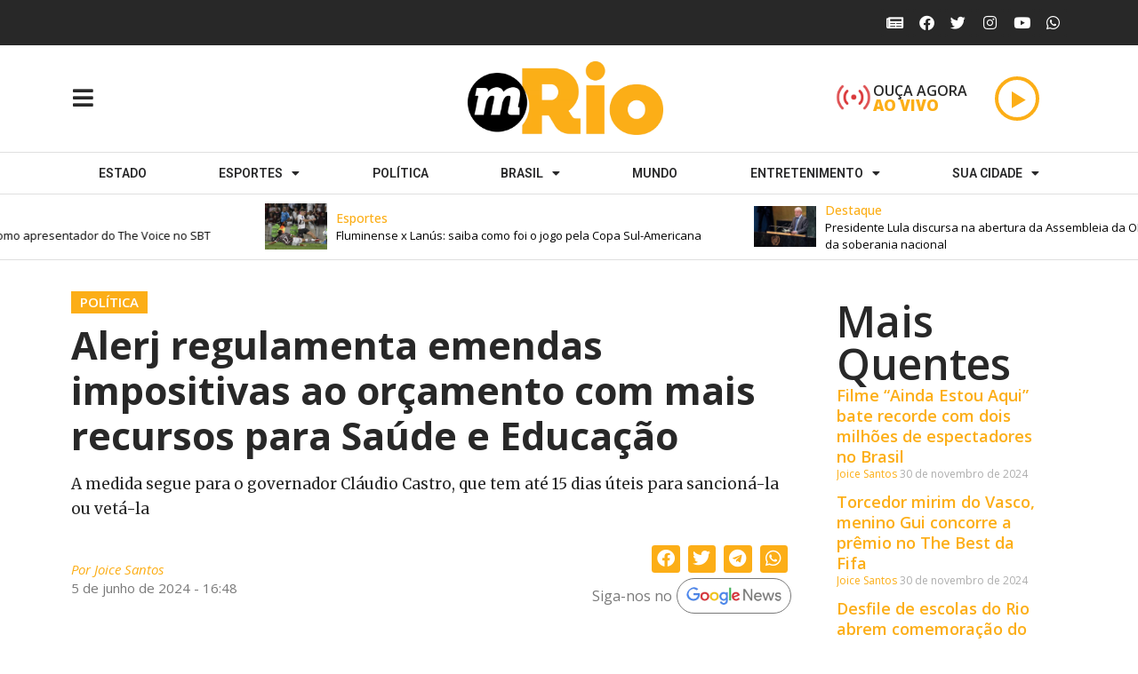

--- FILE ---
content_type: text/html; charset=UTF-8
request_url: https://redemrio.com.br/alerj-regulamenta-emendas-impositivas-ao-orcamento-com-mais-recursos-para-saude-e-educacao/
body_size: 36701
content:
<!DOCTYPE html>
<html lang="pt-BR">
<head>
	<meta charset="UTF-8">
	<meta name="viewport" content="width=device-width, initial-scale=1.0, viewport-fit=cover" />		<title>Alerj regulamenta emendas impositivas ao orçamento com mais recursos para Saúde e Educação | Rede MRio</title>
<meta name='robots' content='max-image-preview:large' />
<link rel='dns-prefetch' href='//maxcdn.bootstrapcdn.com' />
<link rel="alternate" type="application/rss+xml" title="Feed para Rede MRio &raquo;" href="https://redemrio.com.br/feed/" />
<link rel="alternate" type="application/rss+xml" title="Feed de comentários para Rede MRio &raquo;" href="https://redemrio.com.br/comments/feed/" />
<link rel="alternate" title="oEmbed (JSON)" type="application/json+oembed" href="https://redemrio.com.br/wp-json/oembed/1.0/embed?url=https%3A%2F%2Fredemrio.com.br%2Falerj-regulamenta-emendas-impositivas-ao-orcamento-com-mais-recursos-para-saude-e-educacao%2F" />
<link rel="alternate" title="oEmbed (XML)" type="text/xml+oembed" href="https://redemrio.com.br/wp-json/oembed/1.0/embed?url=https%3A%2F%2Fredemrio.com.br%2Falerj-regulamenta-emendas-impositivas-ao-orcamento-com-mais-recursos-para-saude-e-educacao%2F&#038;format=xml" />
<style id='wp-img-auto-sizes-contain-inline-css'>
img:is([sizes=auto i],[sizes^="auto," i]){contain-intrinsic-size:3000px 1500px}
/*# sourceURL=wp-img-auto-sizes-contain-inline-css */
</style>
<link rel='stylesheet' id='dashicons-css' href='https://redemrio.com.br/wp-includes/css/dashicons.min.css' media='all' />
<link rel='stylesheet' id='post-views-counter-frontend-css' href='https://redemrio.com.br/wp-content/plugins/post-views-counter/css/frontend.min.css' media='all' />
<link rel='stylesheet' id='sbi_styles-css' href='https://redemrio.com.br/wp-content/plugins/instagram-feed/css/sbi-styles.min.css' media='all' />
<style id='wp-emoji-styles-inline-css'>

	img.wp-smiley, img.emoji {
		display: inline !important;
		border: none !important;
		box-shadow: none !important;
		height: 1em !important;
		width: 1em !important;
		margin: 0 0.07em !important;
		vertical-align: -0.1em !important;
		background: none !important;
		padding: 0 !important;
	}
/*# sourceURL=wp-emoji-styles-inline-css */
</style>
<link rel='stylesheet' id='wp-block-library-css' href='https://redemrio.com.br/wp-includes/css/dist/block-library/style.min.css' media='all' />
<style id='wp-block-archives-inline-css'>
.wp-block-archives{box-sizing:border-box}.wp-block-archives-dropdown label{display:block}
/*# sourceURL=https://redemrio.com.br/wp-includes/blocks/archives/style.min.css */
</style>
<style id='wp-block-categories-inline-css'>
.wp-block-categories{box-sizing:border-box}.wp-block-categories.alignleft{margin-right:2em}.wp-block-categories.alignright{margin-left:2em}.wp-block-categories.wp-block-categories-dropdown.aligncenter{text-align:center}.wp-block-categories .wp-block-categories__label{display:block;width:100%}
/*# sourceURL=https://redemrio.com.br/wp-includes/blocks/categories/style.min.css */
</style>
<style id='wp-block-heading-inline-css'>
h1:where(.wp-block-heading).has-background,h2:where(.wp-block-heading).has-background,h3:where(.wp-block-heading).has-background,h4:where(.wp-block-heading).has-background,h5:where(.wp-block-heading).has-background,h6:where(.wp-block-heading).has-background{padding:1.25em 2.375em}h1.has-text-align-left[style*=writing-mode]:where([style*=vertical-lr]),h1.has-text-align-right[style*=writing-mode]:where([style*=vertical-rl]),h2.has-text-align-left[style*=writing-mode]:where([style*=vertical-lr]),h2.has-text-align-right[style*=writing-mode]:where([style*=vertical-rl]),h3.has-text-align-left[style*=writing-mode]:where([style*=vertical-lr]),h3.has-text-align-right[style*=writing-mode]:where([style*=vertical-rl]),h4.has-text-align-left[style*=writing-mode]:where([style*=vertical-lr]),h4.has-text-align-right[style*=writing-mode]:where([style*=vertical-rl]),h5.has-text-align-left[style*=writing-mode]:where([style*=vertical-lr]),h5.has-text-align-right[style*=writing-mode]:where([style*=vertical-rl]),h6.has-text-align-left[style*=writing-mode]:where([style*=vertical-lr]),h6.has-text-align-right[style*=writing-mode]:where([style*=vertical-rl]){rotate:180deg}
/*# sourceURL=https://redemrio.com.br/wp-includes/blocks/heading/style.min.css */
</style>
<style id='wp-block-latest-comments-inline-css'>
ol.wp-block-latest-comments{box-sizing:border-box;margin-left:0}:where(.wp-block-latest-comments:not([style*=line-height] .wp-block-latest-comments__comment)){line-height:1.1}:where(.wp-block-latest-comments:not([style*=line-height] .wp-block-latest-comments__comment-excerpt p)){line-height:1.8}.has-dates :where(.wp-block-latest-comments:not([style*=line-height])),.has-excerpts :where(.wp-block-latest-comments:not([style*=line-height])){line-height:1.5}.wp-block-latest-comments .wp-block-latest-comments{padding-left:0}.wp-block-latest-comments__comment{list-style:none;margin-bottom:1em}.has-avatars .wp-block-latest-comments__comment{list-style:none;min-height:2.25em}.has-avatars .wp-block-latest-comments__comment .wp-block-latest-comments__comment-excerpt,.has-avatars .wp-block-latest-comments__comment .wp-block-latest-comments__comment-meta{margin-left:3.25em}.wp-block-latest-comments__comment-excerpt p{font-size:.875em;margin:.36em 0 1.4em}.wp-block-latest-comments__comment-date{display:block;font-size:.75em}.wp-block-latest-comments .avatar,.wp-block-latest-comments__comment-avatar{border-radius:1.5em;display:block;float:left;height:2.5em;margin-right:.75em;width:2.5em}.wp-block-latest-comments[class*=-font-size] a,.wp-block-latest-comments[style*=font-size] a{font-size:inherit}
/*# sourceURL=https://redemrio.com.br/wp-includes/blocks/latest-comments/style.min.css */
</style>
<style id='wp-block-latest-posts-inline-css'>
.wp-block-latest-posts{box-sizing:border-box}.wp-block-latest-posts.alignleft{margin-right:2em}.wp-block-latest-posts.alignright{margin-left:2em}.wp-block-latest-posts.wp-block-latest-posts__list{list-style:none}.wp-block-latest-posts.wp-block-latest-posts__list li{clear:both;overflow-wrap:break-word}.wp-block-latest-posts.is-grid{display:flex;flex-wrap:wrap}.wp-block-latest-posts.is-grid li{margin:0 1.25em 1.25em 0;width:100%}@media (min-width:600px){.wp-block-latest-posts.columns-2 li{width:calc(50% - .625em)}.wp-block-latest-posts.columns-2 li:nth-child(2n){margin-right:0}.wp-block-latest-posts.columns-3 li{width:calc(33.33333% - .83333em)}.wp-block-latest-posts.columns-3 li:nth-child(3n){margin-right:0}.wp-block-latest-posts.columns-4 li{width:calc(25% - .9375em)}.wp-block-latest-posts.columns-4 li:nth-child(4n){margin-right:0}.wp-block-latest-posts.columns-5 li{width:calc(20% - 1em)}.wp-block-latest-posts.columns-5 li:nth-child(5n){margin-right:0}.wp-block-latest-posts.columns-6 li{width:calc(16.66667% - 1.04167em)}.wp-block-latest-posts.columns-6 li:nth-child(6n){margin-right:0}}:root :where(.wp-block-latest-posts.is-grid){padding:0}:root :where(.wp-block-latest-posts.wp-block-latest-posts__list){padding-left:0}.wp-block-latest-posts__post-author,.wp-block-latest-posts__post-date{display:block;font-size:.8125em}.wp-block-latest-posts__post-excerpt,.wp-block-latest-posts__post-full-content{margin-bottom:1em;margin-top:.5em}.wp-block-latest-posts__featured-image a{display:inline-block}.wp-block-latest-posts__featured-image img{height:auto;max-width:100%;width:auto}.wp-block-latest-posts__featured-image.alignleft{float:left;margin-right:1em}.wp-block-latest-posts__featured-image.alignright{float:right;margin-left:1em}.wp-block-latest-posts__featured-image.aligncenter{margin-bottom:1em;text-align:center}
/*# sourceURL=https://redemrio.com.br/wp-includes/blocks/latest-posts/style.min.css */
</style>
<style id='wp-block-search-inline-css'>
.wp-block-search__button{margin-left:10px;word-break:normal}.wp-block-search__button.has-icon{line-height:0}.wp-block-search__button svg{height:1.25em;min-height:24px;min-width:24px;width:1.25em;fill:currentColor;vertical-align:text-bottom}:where(.wp-block-search__button){border:1px solid #ccc;padding:6px 10px}.wp-block-search__inside-wrapper{display:flex;flex:auto;flex-wrap:nowrap;max-width:100%}.wp-block-search__label{width:100%}.wp-block-search.wp-block-search__button-only .wp-block-search__button{box-sizing:border-box;display:flex;flex-shrink:0;justify-content:center;margin-left:0;max-width:100%}.wp-block-search.wp-block-search__button-only .wp-block-search__inside-wrapper{min-width:0!important;transition-property:width}.wp-block-search.wp-block-search__button-only .wp-block-search__input{flex-basis:100%;transition-duration:.3s}.wp-block-search.wp-block-search__button-only.wp-block-search__searchfield-hidden,.wp-block-search.wp-block-search__button-only.wp-block-search__searchfield-hidden .wp-block-search__inside-wrapper{overflow:hidden}.wp-block-search.wp-block-search__button-only.wp-block-search__searchfield-hidden .wp-block-search__input{border-left-width:0!important;border-right-width:0!important;flex-basis:0;flex-grow:0;margin:0;min-width:0!important;padding-left:0!important;padding-right:0!important;width:0!important}:where(.wp-block-search__input){appearance:none;border:1px solid #949494;flex-grow:1;font-family:inherit;font-size:inherit;font-style:inherit;font-weight:inherit;letter-spacing:inherit;line-height:inherit;margin-left:0;margin-right:0;min-width:3rem;padding:8px;text-decoration:unset!important;text-transform:inherit}:where(.wp-block-search__button-inside .wp-block-search__inside-wrapper){background-color:#fff;border:1px solid #949494;box-sizing:border-box;padding:4px}:where(.wp-block-search__button-inside .wp-block-search__inside-wrapper) .wp-block-search__input{border:none;border-radius:0;padding:0 4px}:where(.wp-block-search__button-inside .wp-block-search__inside-wrapper) .wp-block-search__input:focus{outline:none}:where(.wp-block-search__button-inside .wp-block-search__inside-wrapper) :where(.wp-block-search__button){padding:4px 8px}.wp-block-search.aligncenter .wp-block-search__inside-wrapper{margin:auto}.wp-block[data-align=right] .wp-block-search.wp-block-search__button-only .wp-block-search__inside-wrapper{float:right}
/*# sourceURL=https://redemrio.com.br/wp-includes/blocks/search/style.min.css */
</style>
<style id='wp-block-search-theme-inline-css'>
.wp-block-search .wp-block-search__label{font-weight:700}.wp-block-search__button{border:1px solid #ccc;padding:.375em .625em}
/*# sourceURL=https://redemrio.com.br/wp-includes/blocks/search/theme.min.css */
</style>
<style id='wp-block-group-inline-css'>
.wp-block-group{box-sizing:border-box}:where(.wp-block-group.wp-block-group-is-layout-constrained){position:relative}
/*# sourceURL=https://redemrio.com.br/wp-includes/blocks/group/style.min.css */
</style>
<style id='wp-block-group-theme-inline-css'>
:where(.wp-block-group.has-background){padding:1.25em 2.375em}
/*# sourceURL=https://redemrio.com.br/wp-includes/blocks/group/theme.min.css */
</style>

<style id='classic-theme-styles-inline-css'>
/*! This file is auto-generated */
.wp-block-button__link{color:#fff;background-color:#32373c;border-radius:9999px;box-shadow:none;text-decoration:none;padding:calc(.667em + 2px) calc(1.333em + 2px);font-size:1.125em}.wp-block-file__button{background:#32373c;color:#fff;text-decoration:none}
/*# sourceURL=/wp-includes/css/classic-themes.min.css */
</style>
<link rel='stylesheet' id='twenty-twenty-one-custom-color-overrides-css' href='https://redemrio.com.br/wp-content/themes/twentytwentyone/assets/css/custom-color-overrides.css' media='all' />
<style id='twenty-twenty-one-custom-color-overrides-inline-css'>
:root .editor-styles-wrapper{--global--color-background: #ffffff;--global--color-primary: #000;--global--color-secondary: #000;--button--color-background: #000;--button--color-text-hover: #000;}
/*# sourceURL=twenty-twenty-one-custom-color-overrides-inline-css */
</style>
<link rel='stylesheet' id='gn-frontend-gnfollow-style-css' href='https://redemrio.com.br/wp-content/plugins/gn-publisher/assets/css/gn-frontend-gnfollow.min.css' media='all' />
<link rel='stylesheet' id='cff-css' href='https://redemrio.com.br/wp-content/plugins/custom-facebook-feed/assets/css/cff-style.min.css' media='all' />
<link rel='stylesheet' id='sb-font-awesome-css' href='https://maxcdn.bootstrapcdn.com/font-awesome/4.7.0/css/font-awesome.min.css' media='all' />
<link rel='stylesheet' id='twenty-twenty-one-style-css' href='https://redemrio.com.br/wp-content/themes/twentytwentyone/style.css' media='all' />
<style id='twenty-twenty-one-style-inline-css'>
:root{--global--color-background: #ffffff;--global--color-primary: #000;--global--color-secondary: #000;--button--color-background: #000;--button--color-text-hover: #000;}
/*# sourceURL=twenty-twenty-one-style-inline-css */
</style>
<link rel='stylesheet' id='twenty-twenty-one-print-style-css' href='https://redemrio.com.br/wp-content/themes/twentytwentyone/assets/css/print.css' media='print' />
<link rel='stylesheet' id='elementor-icons-css' href='https://redemrio.com.br/wp-content/plugins/elementor/assets/lib/eicons/css/elementor-icons.min.css' media='all' />
<link rel='stylesheet' id='elementor-frontend-css' href='https://redemrio.com.br/wp-content/plugins/elementor/assets/css/frontend.min.css' media='all' />
<link rel='stylesheet' id='swiper-css' href='https://redemrio.com.br/wp-content/plugins/elementor/assets/lib/swiper/v8/css/swiper.min.css' media='all' />
<link rel='stylesheet' id='elementor-post-23-css' href='https://redemrio.com.br/wp-content/uploads/elementor/css/post-23.css' media='all' />
<link rel='stylesheet' id='cffstyles-css' href='https://redemrio.com.br/wp-content/plugins/custom-facebook-feed/assets/css/cff-style.min.css' media='all' />
<link rel='stylesheet' id='elementor-pro-css' href='https://redemrio.com.br/wp-content/plugins/elementor-pro/assets/css/frontend.min.css' media='all' />
<link rel='stylesheet' id='uael-frontend-css' href='https://redemrio.com.br/wp-content/plugins/ultimate-elementor/assets/min-css/uael-frontend.min.css' media='all' />
<link rel='stylesheet' id='sbistyles-css' href='https://redemrio.com.br/wp-content/plugins/instagram-feed/css/sbi-styles.min.css' media='all' />
<link rel='stylesheet' id='elementor-global-css' href='https://redemrio.com.br/wp-content/uploads/elementor/css/global.css' media='all' />
<link rel='stylesheet' id='elementor-post-26-css' href='https://redemrio.com.br/wp-content/uploads/elementor/css/post-26.css' media='all' />
<link rel='stylesheet' id='elementor-post-229-css' href='https://redemrio.com.br/wp-content/uploads/elementor/css/post-229.css' media='all' />
<link rel='stylesheet' id='elementor-post-257-css' href='https://redemrio.com.br/wp-content/uploads/elementor/css/post-257.css' media='all' />
<link rel='stylesheet' id='video-js-css' href='https://redemrio.com.br/wp-content/plugins/video-embed-thumbnail-generator/video-js/video-js.min.css' media='all' />
<link rel='stylesheet' id='video-js-kg-skin-css' href='https://redemrio.com.br/wp-content/plugins/video-embed-thumbnail-generator/video-js/kg-video-js-skin.css' media='all' />
<link rel='stylesheet' id='kgvid_video_styles-css' href='https://redemrio.com.br/wp-content/plugins/video-embed-thumbnail-generator/src/public/css/videopack-styles.css' media='all' />
<link rel='stylesheet' id='sonaar-music-css' href='https://redemrio.com.br/wp-content/plugins/mp3-music-player-by-sonaar/public/css/sonaar-music-public.css' media='all' />
<style id='sonaar-music-inline-css'>
#sonaar-player .player, #sonaar-player .player .wavesurfer .volume .slider-container, #sonaar-player .close.btn_playlist:before, #sonaar-player .close.btn_playlist:after{border-color:#000000;}#sonaar-player .player .wavesurfer .volume .slider-container:before{border-top-color:#000000;}#sonaar-player .playlist button.play, #sonaar-player .close.btn-player, #sonaar-player .mobileProgress, #sonaar-player .ui-slider-handle, .ui-slider-range{background-color:#000000;}#sonaar-player .playlist .tracklist li.active, #sonaar-player .playlist .tracklist li.active span, #sonaar-player .playlist .title, .srmp3_singning p[begin]:not(.srmp3_lyrics_read ~ p){color:#000000;}#sonaar-player .player .wavesurfer .timing, #sonaar-player .album-title, #sonaar-player .playlist .tracklist li, #sonaar-player .playlist .tracklist li a, #sonaar-player .player .store .track-store li a, #sonaar-player .track-store li, #sonaar-player .sonaar-extend-button, #sonaar-player .sr_skip_number{color:#000000;}#sonaar-player .player .store .track-store li .sr_store_round_bt{background-color:#000000;}#sonaar-player .control, #sonaar-player .sricon-volume {color:#000000;}#sonaar-player div.sr_speedRate div{background:#000000;}#sonaar-player, #sonaar-player .player, #sonaar-player .player .wavesurfer .volume .slider-container, #sonaar-player.sr-float .playlist, #sonaar-player.sr-float .close.btn-player, #sonaar-player.sr-float .player.sr-show_controls_hover .playerNowPlaying{background-color:#fcae17;}@media only screen and (max-width: 1025px){#sonaar-player .store{background-color:#fcae17;}}#sonaar-player .player .wavesurfer .volume .slider-container:after{border-top-color:#fcae17;}#sonaar-player .playlist button.play, #sonaar-player .player .store .track-store li .sr_store_round_bt{color:#fcae17;}#sonaar-player .close.btn-player rect{fill:#fcae17;}#sonaar-player .close.btn-player.enable:after, #sonaar-player .close.btn-player.enable:before{border-color:#fcae17!important;}#sonaar-player.sr-float .close.btn-player.enable:after, #sonaar-player.sr-float .close.btn-player.enable:before{border-color:!important;}#sonaar-player div.sr_speedRate div{color:#fcae17;}#sonaar-player .mobilePanel, #sonaar-player .player .player-row:before{background-color:#fcae17;}#sonaar-player .player div.mobilePanel{border-color:#fcae17;}#sonaar-player .mobileProgressing, #sonaar-player .progressDot{background-color:#000000;}div#sonaar-modal .sr_popup-content, .iron-audioplayer .srp_note{background-color:;}.sr_close svg{fill:;}.iron-audioplayer .srp_player_boxed, .single-album .iron-audioplayer[data-playertemplate="skin_float_tracklist"] .album-player{background:;}.iron_widget_radio:not(.srp_player_button) .iron-audioplayer[data-playertemplate="skin_boxed_tracklist"] .playlist, .single-album .iron-audioplayer[data-playertemplate="skin_float_tracklist"] .sonaar-grid{background:;}.iron-audioplayer .srp-play-button-label-container{color:;}.iron-audioplayer .playlist .current .audio-track, .playlist .current .track-number{color:rgba(0, 0, 0, 1);}.iron-audioplayer .playlist a.song-store:not(.sr_store_wc_round_bt){color:rgba(0, 0, 0, 1);}.iron-audioplayer  .playlist .song-store-list-menu .fa-ellipsis-v{color:#BBBBBB;}.iron-audioplayer  .playlist .audio-track path, .iron-audioplayer  .playlist .sricon-play{color:rgba(0, 0, 0, 1);}.iron-audioplayer .control .sricon-play, .srp-play-button .sricon-play, .srp_pagination .active{color:rgba(127, 127, 127, 1);}.iron-audioplayer .srp-play-circle{border-color:rgba(127, 127, 127, 1);}.iron-audioplayer .control, .iron-audioplayer[data-playertemplate="skin_boxed_tracklist"] .sr_progressbar, .srp_player_boxed .srp_noteButton{color:rgba(127, 127, 127, 1);}.iron-audioplayer .sr_speedRate div{border-color:rgba(127, 127, 127, 1);}.iron-audioplayer .srp-play-button-label-container, .iron-audioplayer .ui-slider-handle, .iron-audioplayer .ui-slider-range{background:rgba(127, 127, 127, 1);}.iron-audioplayer.sr_player_on_artwork .sonaar-Artwort-box .control [class*="sricon-"]{color:#f1f1f1;}.iron-audioplayer.sr_player_on_artwork .sonaar-Artwort-box .control .play{border-color:#f1f1f1;}.iron-audioplayer .song-store.sr_store_wc_round_bt{color:rgba(255, 255, 255, 1);}.iron-audioplayer .song-store.sr_store_wc_round_bt{background-color:rgba(0, 0, 0, 1);}.srp-modal-variation-list .srp-modal-variant-selector {background-color:;}.srp-modal-variation-list .srp-modal-variant-selector:hover, .srp-modal-variation-list .srp-modal-variant-selector.srp_selected {background-color:;}#sonaar-modal .srp_button {background-color:;}#sonaar-modal .srp_button {color:;}.iron-audioplayer .sonaar_fake_wave .sonaar_wave_cut rect{fill:rgba(13, 237, 180, 1);}#sonaar-player .sonaar_fake_wave .sonaar_wave_base rect{fill:rgba(79, 79, 79, 1);}#sonaar-player .mobileProgress{background-color:rgba(79, 79, 79, 1);}#sonaar-player .sonaar_fake_wave .sonaar_wave_cut rect{fill:#000000;}
/*# sourceURL=sonaar-music-inline-css */
</style>
<link rel='stylesheet' id='sonaar-music-pro-css' href='https://redemrio.com.br/wp-content/plugins/sonaar-music-pro/public/css/sonaar-music-pro-public.css' media='all' />
<link rel='stylesheet' id='google-fonts-1-css' href='https://fonts.googleapis.com/css?family=Open+Sans%3A100%2C100italic%2C200%2C200italic%2C300%2C300italic%2C400%2C400italic%2C500%2C500italic%2C600%2C600italic%2C700%2C700italic%2C800%2C800italic%2C900%2C900italic%7CRoboto%3A100%2C100italic%2C200%2C200italic%2C300%2C300italic%2C400%2C400italic%2C500%2C500italic%2C600%2C600italic%2C700%2C700italic%2C800%2C800italic%2C900%2C900italic%7CMerriweather%3A100%2C100italic%2C200%2C200italic%2C300%2C300italic%2C400%2C400italic%2C500%2C500italic%2C600%2C600italic%2C700%2C700italic%2C800%2C800italic%2C900%2C900italic&#038;display=swap' media='all' />
<link rel='stylesheet' id='elementor-icons-shared-0-css' href='https://redemrio.com.br/wp-content/plugins/elementor/assets/lib/font-awesome/css/fontawesome.min.css' media='all' />
<link rel='stylesheet' id='elementor-icons-fa-solid-css' href='https://redemrio.com.br/wp-content/plugins/elementor/assets/lib/font-awesome/css/solid.min.css' media='all' />
<link rel='stylesheet' id='elementor-icons-fa-brands-css' href='https://redemrio.com.br/wp-content/plugins/elementor/assets/lib/font-awesome/css/brands.min.css' media='all' />
<link rel="preconnect" href="https://fonts.gstatic.com/" crossorigin><link rel="stylesheet" type="text/css" href="https://redemrio.com.br/wp-content/plugins/nextend-smart-slider3-pro/Public/SmartSlider3/Application/Frontend/Assets/dist/smartslider.min.css?ver=a179efe4" media="all">
<link rel="stylesheet" type="text/css" href="https://fonts.googleapis.com/css?display=swap&amp;family=Open+Sans%3A300%2C400" media="all">
<style data-related="n2-ss-3">div#n2-ss-3 .n2-ss-slider-1{position:relative;display:grid;}div#n2-ss-3 .n2-ss-slider-2{display:grid;grid-template-areas:'full';position:relative;overflow:hidden;border:0px solid RGBA(206,211,213,1);box-sizing:border-box;border-radius:0px;background-repeat:repeat;background-position:50% 50%;background-size:cover;background-attachment:scroll;z-index:1;}div#n2-ss-3 .n2-ss-slider-2 > *{grid-area:full;}div#n2-ss-3 .n2-ss-slider-2 > .n2-ss-preserve-size{max-width:1200px;}div#n2-ss-3 .n2-ss-slider-3{display:grid;grid-template-areas:'cover';position:relative;overflow:hidden;z-index:20;}div#n2-ss-3 .n2-ss-slider-3 > *{grid-area:cover;}div#n2-ss-3 .n2-ss-showcase-slides{place-self:center;position:relative;display:grid;grid-template-areas:'slide';width:100%;max-width:550px;perspective-origin:50% 50%;perspective:1000px;opacity:0.001;transform:translateX(-100000px);}div#n2-ss-3 .n2-ss-showcase-slides > *{grid-area:slide;}div#n2-ss-3 .n2-ss-showcase-slides--ready{animation-name:showcase-fade-in;animation-duration:1s;opacity:1;transform:none;}div#n2-ss-3 .n2-ss-slide{display:block;width:100%;border-radius:0px;border:0px solid RGBA(62,62,62,1);box-sizing:border-box;}div#n2-ss-3.n2-ss-showcase-vertical .n2-ss-slide{clear:left;}div#n2-ss-3 .n2-ss-slide-inner{position:relative;width:100%;height:100%;z-index:20;}div#n2-ss-3 .n2-ss-showcase-overlay{width:100%;height:100%;cursor:pointer;position:absolute;top:0;left:0;z-index:2000000;display:block;}div#n2-ss-3 .n2-ss-slide-active .n2-ss-showcase-overlay{display:none;}div#n2-ss-3 .smart-slider-animate-in .n2-ss-showcase-overlay,div#n2-ss-3 .smart-slider-animate-out .n2-ss-showcase-overlay{display:block;}div#n2-ss-3 .n2-ss-slide-active{z-index:3;display:block;}div#n2-ss-3 .n2-ss-slide{perspective:1000px;}@keyframes showcase-fade-in{from{opacity:0;}to{opacity:1;}}div#n2-ss-3 .n-uc-1415045a7f01c-inner{border-width:0px 0px 0px 0px ;border-style:solid;border-color:RGBA(255,255,255,1);}div#n2-ss-3 .n-uc-1415045a7f01c-inner:HOVER{border-width:0px 0px 0px 0px ;border-style:solid;border-color:RGBA(255,255,255,1);}div#n2-ss-3 .n-uc-161e73f03fcee-inner{border-width:0px 0px 0px 0px ;border-style:solid;border-color:RGBA(255,255,255,1);}div#n2-ss-3 .n-uc-161e73f03fcee-inner:HOVER{border-width:0px 0px 0px 0px ;border-style:solid;border-color:RGBA(255,255,255,1);}div#n2-ss-3 .n2-style-9368e56fb68cd73b7756fcc2729e12b3-heading{background: RGBA(255,255,255,0);opacity:1;padding:10px 10px 10px 0px ;box-shadow: none;border: 0px solid RGBA(0,0,0,1);border-radius:0px;}div#n2-ss-3 .n-uc-183ac066cdddc-inner{border-width:0px 0px 0px 0px ;border-style:solid;border-color:RGBA(255,255,255,1);}div#n2-ss-3 .n-uc-183ac066cdddc-inner:HOVER{border-width:0px 0px 0px 0px ;border-style:solid;border-color:RGBA(255,255,255,1);}div#n2-ss-3 .n2-font-6d82206eace4576a30bc9e1ecbb411b1-hover{font-family: 'Open Sans';color: #FCAE17;font-size:87.5%;text-shadow: none;line-height: 1.5;font-weight: normal;font-style: normal;text-decoration: none;text-align: left;letter-spacing: normal;word-spacing: normal;text-transform: none;font-weight: 500;}div#n2-ss-3 .n2-font-18888431c7a28be75625789d9d5020bd-hover{font-family: 'Open Sans';color: #000000;font-size:81.25%;text-shadow: none;line-height: 1.5;font-weight: normal;font-style: normal;text-decoration: none;text-align: left;letter-spacing: normal;word-spacing: normal;text-transform: none;font-weight: 400;}div#n2-ss-3 .n-uc-1415045a7f01c1-inner{border-width:0px 0px 0px 0px ;border-style:solid;border-color:RGBA(255,255,255,1);}div#n2-ss-3 .n-uc-1415045a7f01c1-inner:HOVER{border-width:0px 0px 0px 0px ;border-style:solid;border-color:RGBA(255,255,255,1);}div#n2-ss-3 .n-uc-161e73f03fcee1-inner{border-width:0px 0px 0px 0px ;border-style:solid;border-color:RGBA(255,255,255,1);}div#n2-ss-3 .n-uc-161e73f03fcee1-inner:HOVER{border-width:0px 0px 0px 0px ;border-style:solid;border-color:RGBA(255,255,255,1);}div#n2-ss-3 .n-uc-183ac066cdddc1-inner{border-width:0px 0px 0px 0px ;border-style:solid;border-color:RGBA(255,255,255,1);}div#n2-ss-3 .n-uc-183ac066cdddc1-inner:HOVER{border-width:0px 0px 0px 0px ;border-style:solid;border-color:RGBA(255,255,255,1);}div#n2-ss-3 .n-uc-1415045a7f01c2-inner{border-width:0px 0px 0px 0px ;border-style:solid;border-color:RGBA(255,255,255,1);}div#n2-ss-3 .n-uc-1415045a7f01c2-inner:HOVER{border-width:0px 0px 0px 0px ;border-style:solid;border-color:RGBA(255,255,255,1);}div#n2-ss-3 .n-uc-161e73f03fcee2-inner{border-width:0px 0px 0px 0px ;border-style:solid;border-color:RGBA(255,255,255,1);}div#n2-ss-3 .n-uc-161e73f03fcee2-inner:HOVER{border-width:0px 0px 0px 0px ;border-style:solid;border-color:RGBA(255,255,255,1);}div#n2-ss-3 .n-uc-183ac066cdddc2-inner{border-width:0px 0px 0px 0px ;border-style:solid;border-color:RGBA(255,255,255,1);}div#n2-ss-3 .n-uc-183ac066cdddc2-inner:HOVER{border-width:0px 0px 0px 0px ;border-style:solid;border-color:RGBA(255,255,255,1);}div#n2-ss-3 .n-uc-1415045a7f01c3-inner{border-width:0px 0px 0px 0px ;border-style:solid;border-color:RGBA(255,255,255,1);}div#n2-ss-3 .n-uc-1415045a7f01c3-inner:HOVER{border-width:0px 0px 0px 0px ;border-style:solid;border-color:RGBA(255,255,255,1);}div#n2-ss-3 .n-uc-161e73f03fcee3-inner{border-width:0px 0px 0px 0px ;border-style:solid;border-color:RGBA(255,255,255,1);}div#n2-ss-3 .n-uc-161e73f03fcee3-inner:HOVER{border-width:0px 0px 0px 0px ;border-style:solid;border-color:RGBA(255,255,255,1);}div#n2-ss-3 .n-uc-183ac066cdddc3-inner{border-width:0px 0px 0px 0px ;border-style:solid;border-color:RGBA(255,255,255,1);}div#n2-ss-3 .n-uc-183ac066cdddc3-inner:HOVER{border-width:0px 0px 0px 0px ;border-style:solid;border-color:RGBA(255,255,255,1);}div#n2-ss-3 .n-uc-1415045a7f01c4-inner{border-width:0px 0px 0px 0px ;border-style:solid;border-color:RGBA(255,255,255,1);}div#n2-ss-3 .n-uc-1415045a7f01c4-inner:HOVER{border-width:0px 0px 0px 0px ;border-style:solid;border-color:RGBA(255,255,255,1);}div#n2-ss-3 .n-uc-161e73f03fcee4-inner{border-width:0px 0px 0px 0px ;border-style:solid;border-color:RGBA(255,255,255,1);}div#n2-ss-3 .n-uc-161e73f03fcee4-inner:HOVER{border-width:0px 0px 0px 0px ;border-style:solid;border-color:RGBA(255,255,255,1);}div#n2-ss-3 .n-uc-183ac066cdddc4-inner{border-width:0px 0px 0px 0px ;border-style:solid;border-color:RGBA(255,255,255,1);}div#n2-ss-3 .n-uc-183ac066cdddc4-inner:HOVER{border-width:0px 0px 0px 0px ;border-style:solid;border-color:RGBA(255,255,255,1);}div#n2-ss-3 .n-uc-1415045a7f01c5-inner{border-width:0px 0px 0px 0px ;border-style:solid;border-color:RGBA(255,255,255,1);}div#n2-ss-3 .n-uc-1415045a7f01c5-inner:HOVER{border-width:0px 0px 0px 0px ;border-style:solid;border-color:RGBA(255,255,255,1);}div#n2-ss-3 .n-uc-161e73f03fcee5-inner{border-width:0px 0px 0px 0px ;border-style:solid;border-color:RGBA(255,255,255,1);}div#n2-ss-3 .n-uc-161e73f03fcee5-inner:HOVER{border-width:0px 0px 0px 0px ;border-style:solid;border-color:RGBA(255,255,255,1);}div#n2-ss-3 .n-uc-183ac066cdddc5-inner{border-width:0px 0px 0px 0px ;border-style:solid;border-color:RGBA(255,255,255,1);}div#n2-ss-3 .n-uc-183ac066cdddc5-inner:HOVER{border-width:0px 0px 0px 0px ;border-style:solid;border-color:RGBA(255,255,255,1);}div#n2-ss-3 .n-uc-1415045a7f01c6-inner{border-width:0px 0px 0px 0px ;border-style:solid;border-color:RGBA(255,255,255,1);}div#n2-ss-3 .n-uc-1415045a7f01c6-inner:HOVER{border-width:0px 0px 0px 0px ;border-style:solid;border-color:RGBA(255,255,255,1);}div#n2-ss-3 .n-uc-161e73f03fcee6-inner{border-width:0px 0px 0px 0px ;border-style:solid;border-color:RGBA(255,255,255,1);}div#n2-ss-3 .n-uc-161e73f03fcee6-inner:HOVER{border-width:0px 0px 0px 0px ;border-style:solid;border-color:RGBA(255,255,255,1);}div#n2-ss-3 .n-uc-183ac066cdddc6-inner{border-width:0px 0px 0px 0px ;border-style:solid;border-color:RGBA(255,255,255,1);}div#n2-ss-3 .n-uc-183ac066cdddc6-inner:HOVER{border-width:0px 0px 0px 0px ;border-style:solid;border-color:RGBA(255,255,255,1);}div#n2-ss-3 .n2-ss-slider-2{background-color:RGBA(255,255,255,0.5);}div#n2-ss-3 .n-uc-atjOSNM684Xv{padding:0px 0px 0px 0px}div#n2-ss-3 .n-uc-4UokwZAWRqAE-inner{padding:0px 0px 0px 0px;justify-content:center}div#n2-ss-3 .n-uc-4UokwZAWRqAE{align-self:center;}div#n2-ss-3 .n-uc-1415045a7f01c-inner{padding:0px 0px 0px 0px}div#n2-ss-3 .n-uc-1415045a7f01c-inner > .n2-ss-layer-row-inner{width:calc(100% + 1px);margin:-0px;flex-wrap:nowrap;}div#n2-ss-3 .n-uc-1415045a7f01c-inner > .n2-ss-layer-row-inner > .n2-ss-layer[data-sstype="col"]{margin:0px}div#n2-ss-3 .n-uc-161e73f03fcee-inner{padding:0px 0px 0px 0px;justify-content:center}div#n2-ss-3 .n-uc-161e73f03fcee{max-width: 80px;width:20%}div#n2-ss-3 .n-uc-183ac066cdddc-inner{padding:0px 10px 0px 0px;text-align:left;--ssselfalign:var(--ss-fs);;justify-content:center}div#n2-ss-3 .n-uc-183ac066cdddc{width:80%}div#n2-ss-3 .n-uc-124118260647f{height:autopx}div#n2-ss-3 .n-uc-1bb3671fc2ad9{height:autopx}div#n2-ss-3 .n-uc-Ea6vWlqlc5Zn1{padding:0px 0px 0px 0px}div#n2-ss-3 .n-uc-4UokwZAWRqAE1-inner{padding:0px 0px 0px 0px;justify-content:center}div#n2-ss-3 .n-uc-4UokwZAWRqAE1{align-self:center;}div#n2-ss-3 .n-uc-1415045a7f01c1-inner{padding:0px 0px 0px 0px}div#n2-ss-3 .n-uc-1415045a7f01c1-inner > .n2-ss-layer-row-inner{width:calc(100% + 1px);margin:-0px;flex-wrap:nowrap;}div#n2-ss-3 .n-uc-1415045a7f01c1-inner > .n2-ss-layer-row-inner > .n2-ss-layer[data-sstype="col"]{margin:0px}div#n2-ss-3 .n-uc-161e73f03fcee1-inner{padding:0px 0px 0px 0px;justify-content:center}div#n2-ss-3 .n-uc-161e73f03fcee1{max-width: 80px;width:20%}div#n2-ss-3 .n-uc-183ac066cdddc1-inner{padding:0px 10px 0px 0px;text-align:left;--ssselfalign:var(--ss-fs);;justify-content:center}div#n2-ss-3 .n-uc-183ac066cdddc1{width:80%}div#n2-ss-3 .n-uc-124118260647f1{height:autopx}div#n2-ss-3 .n-uc-1bb3671fc2ad91{height:autopx}div#n2-ss-3 .n-uc-YSVzJ6LXHKkA2{padding:0px 0px 0px 0px}div#n2-ss-3 .n-uc-4UokwZAWRqAE2-inner{padding:0px 0px 0px 0px;justify-content:center}div#n2-ss-3 .n-uc-4UokwZAWRqAE2{align-self:center;}div#n2-ss-3 .n-uc-1415045a7f01c2-inner{padding:0px 0px 0px 0px}div#n2-ss-3 .n-uc-1415045a7f01c2-inner > .n2-ss-layer-row-inner{width:calc(100% + 1px);margin:-0px;flex-wrap:nowrap;}div#n2-ss-3 .n-uc-1415045a7f01c2-inner > .n2-ss-layer-row-inner > .n2-ss-layer[data-sstype="col"]{margin:0px}div#n2-ss-3 .n-uc-161e73f03fcee2-inner{padding:0px 0px 0px 0px;justify-content:center}div#n2-ss-3 .n-uc-161e73f03fcee2{max-width: 80px;width:20%}div#n2-ss-3 .n-uc-183ac066cdddc2-inner{padding:0px 10px 0px 0px;text-align:left;--ssselfalign:var(--ss-fs);;justify-content:center}div#n2-ss-3 .n-uc-183ac066cdddc2{width:80%}div#n2-ss-3 .n-uc-124118260647f2{height:autopx}div#n2-ss-3 .n-uc-1bb3671fc2ad92{height:autopx}div#n2-ss-3 .n-uc-Kqydokt3kYod3{padding:0px 0px 0px 0px}div#n2-ss-3 .n-uc-4UokwZAWRqAE3-inner{padding:0px 0px 0px 0px;justify-content:center}div#n2-ss-3 .n-uc-4UokwZAWRqAE3{align-self:center;}div#n2-ss-3 .n-uc-1415045a7f01c3-inner{padding:0px 0px 0px 0px}div#n2-ss-3 .n-uc-1415045a7f01c3-inner > .n2-ss-layer-row-inner{width:calc(100% + 1px);margin:-0px;flex-wrap:nowrap;}div#n2-ss-3 .n-uc-1415045a7f01c3-inner > .n2-ss-layer-row-inner > .n2-ss-layer[data-sstype="col"]{margin:0px}div#n2-ss-3 .n-uc-161e73f03fcee3-inner{padding:0px 0px 0px 0px;justify-content:center}div#n2-ss-3 .n-uc-161e73f03fcee3{max-width: 80px;width:20%}div#n2-ss-3 .n-uc-183ac066cdddc3-inner{padding:0px 10px 0px 0px;text-align:left;--ssselfalign:var(--ss-fs);;justify-content:center}div#n2-ss-3 .n-uc-183ac066cdddc3{width:80%}div#n2-ss-3 .n-uc-124118260647f3{height:autopx}div#n2-ss-3 .n-uc-1bb3671fc2ad93{height:autopx}div#n2-ss-3 .n-uc-iJ7UXZyLu1wg4{padding:0px 0px 0px 0px}div#n2-ss-3 .n-uc-4UokwZAWRqAE4-inner{padding:0px 0px 0px 0px;justify-content:center}div#n2-ss-3 .n-uc-4UokwZAWRqAE4{align-self:center;}div#n2-ss-3 .n-uc-1415045a7f01c4-inner{padding:0px 0px 0px 0px}div#n2-ss-3 .n-uc-1415045a7f01c4-inner > .n2-ss-layer-row-inner{width:calc(100% + 1px);margin:-0px;flex-wrap:nowrap;}div#n2-ss-3 .n-uc-1415045a7f01c4-inner > .n2-ss-layer-row-inner > .n2-ss-layer[data-sstype="col"]{margin:0px}div#n2-ss-3 .n-uc-161e73f03fcee4-inner{padding:0px 0px 0px 0px;justify-content:center}div#n2-ss-3 .n-uc-161e73f03fcee4{max-width: 80px;width:20%}div#n2-ss-3 .n-uc-183ac066cdddc4-inner{padding:0px 10px 0px 0px;text-align:left;--ssselfalign:var(--ss-fs);;justify-content:center}div#n2-ss-3 .n-uc-183ac066cdddc4{width:80%}div#n2-ss-3 .n-uc-124118260647f4{height:autopx}div#n2-ss-3 .n-uc-1bb3671fc2ad94{height:autopx}div#n2-ss-3 .n-uc-QdjOMADZm6tN5{padding:0px 0px 0px 0px}div#n2-ss-3 .n-uc-4UokwZAWRqAE5-inner{padding:0px 0px 0px 0px;justify-content:center}div#n2-ss-3 .n-uc-4UokwZAWRqAE5{align-self:center;}div#n2-ss-3 .n-uc-1415045a7f01c5-inner{padding:0px 0px 0px 0px}div#n2-ss-3 .n-uc-1415045a7f01c5-inner > .n2-ss-layer-row-inner{width:calc(100% + 1px);margin:-0px;flex-wrap:nowrap;}div#n2-ss-3 .n-uc-1415045a7f01c5-inner > .n2-ss-layer-row-inner > .n2-ss-layer[data-sstype="col"]{margin:0px}div#n2-ss-3 .n-uc-161e73f03fcee5-inner{padding:0px 0px 0px 0px;justify-content:center}div#n2-ss-3 .n-uc-161e73f03fcee5{max-width: 80px;width:20%}div#n2-ss-3 .n-uc-183ac066cdddc5-inner{padding:0px 10px 0px 0px;text-align:left;--ssselfalign:var(--ss-fs);;justify-content:center}div#n2-ss-3 .n-uc-183ac066cdddc5{width:80%}div#n2-ss-3 .n-uc-124118260647f5{height:autopx}div#n2-ss-3 .n-uc-1bb3671fc2ad95{height:autopx}div#n2-ss-3 .n-uc-r66rX1gAz0C86{padding:0px 0px 0px 0px}div#n2-ss-3 .n-uc-4UokwZAWRqAE6-inner{padding:0px 0px 0px 0px;justify-content:center}div#n2-ss-3 .n-uc-4UokwZAWRqAE6{align-self:center;}div#n2-ss-3 .n-uc-1415045a7f01c6-inner{padding:0px 0px 0px 0px}div#n2-ss-3 .n-uc-1415045a7f01c6-inner > .n2-ss-layer-row-inner{width:calc(100% + 1px);margin:-0px;flex-wrap:nowrap;}div#n2-ss-3 .n-uc-1415045a7f01c6-inner > .n2-ss-layer-row-inner > .n2-ss-layer[data-sstype="col"]{margin:0px}div#n2-ss-3 .n-uc-161e73f03fcee6-inner{padding:0px 0px 0px 0px;justify-content:center}div#n2-ss-3 .n-uc-161e73f03fcee6{max-width: 80px;width:20%}div#n2-ss-3 .n-uc-183ac066cdddc6-inner{padding:0px 10px 0px 0px;text-align:left;--ssselfalign:var(--ss-fs);;justify-content:center}div#n2-ss-3 .n-uc-183ac066cdddc6{width:80%}div#n2-ss-3 .n-uc-124118260647f6{height:autopx}div#n2-ss-3 .n-uc-1bb3671fc2ad96{height:autopx}div#n2-ss-3 .n2-ss-slider-1{min-height:52px;}div#n2-ss-3 .n2-ss-slider-3{padding:0px 0px 0px 0px}@media (min-width: 1200px){div#n2-ss-3 [data-hide-desktopportrait="1"]{display: none !important;}}@media (orientation: landscape) and (max-width: 1199px) and (min-width: 901px),(orientation: portrait) and (max-width: 1199px) and (min-width: 701px){div#n2-ss-3 .n-uc-1415045a7f01c-inner > .n2-ss-layer-row-inner{flex-wrap:nowrap;}div#n2-ss-3 .n-uc-161e73f03fcee{width:20%}div#n2-ss-3 .n-uc-183ac066cdddc{width:80%}div#n2-ss-3 .n-uc-1415045a7f01c1-inner > .n2-ss-layer-row-inner{flex-wrap:nowrap;}div#n2-ss-3 .n-uc-161e73f03fcee1{width:20%}div#n2-ss-3 .n-uc-183ac066cdddc1{width:80%}div#n2-ss-3 .n-uc-1415045a7f01c2-inner > .n2-ss-layer-row-inner{flex-wrap:nowrap;}div#n2-ss-3 .n-uc-161e73f03fcee2{width:20%}div#n2-ss-3 .n-uc-183ac066cdddc2{width:80%}div#n2-ss-3 .n-uc-1415045a7f01c3-inner > .n2-ss-layer-row-inner{flex-wrap:nowrap;}div#n2-ss-3 .n-uc-161e73f03fcee3{width:20%}div#n2-ss-3 .n-uc-183ac066cdddc3{width:80%}div#n2-ss-3 .n-uc-1415045a7f01c4-inner > .n2-ss-layer-row-inner{flex-wrap:nowrap;}div#n2-ss-3 .n-uc-161e73f03fcee4{width:20%}div#n2-ss-3 .n-uc-183ac066cdddc4{width:80%}div#n2-ss-3 .n-uc-1415045a7f01c5-inner > .n2-ss-layer-row-inner{flex-wrap:nowrap;}div#n2-ss-3 .n-uc-161e73f03fcee5{width:20%}div#n2-ss-3 .n-uc-183ac066cdddc5{width:80%}div#n2-ss-3 .n-uc-1415045a7f01c6-inner > .n2-ss-layer-row-inner{flex-wrap:nowrap;}div#n2-ss-3 .n-uc-161e73f03fcee6{width:20%}div#n2-ss-3 .n-uc-183ac066cdddc6{width:80%}div#n2-ss-3 [data-hide-tabletportrait="1"]{display: none !important;}}@media (orientation: landscape) and (max-width: 900px),(orientation: portrait) and (max-width: 700px){div#n2-ss-3 .n-uc-1415045a7f01c-inner > .n2-ss-layer-row-inner{flex-wrap:wrap;}div#n2-ss-3 .n-uc-161e73f03fcee{width:calc(20% - 0px)}div#n2-ss-3 .n-uc-183ac066cdddc{width:calc(80% - 0px)}div#n2-ss-3 .n-uc-1415045a7f01c1-inner > .n2-ss-layer-row-inner{flex-wrap:wrap;}div#n2-ss-3 .n-uc-161e73f03fcee1{width:calc(20% - 0px)}div#n2-ss-3 .n-uc-183ac066cdddc1{width:calc(80% - 0px)}div#n2-ss-3 .n-uc-1415045a7f01c2-inner > .n2-ss-layer-row-inner{flex-wrap:wrap;}div#n2-ss-3 .n-uc-161e73f03fcee2{width:calc(20% - 0px)}div#n2-ss-3 .n-uc-183ac066cdddc2{width:calc(80% - 0px)}div#n2-ss-3 .n-uc-1415045a7f01c3-inner > .n2-ss-layer-row-inner{flex-wrap:wrap;}div#n2-ss-3 .n-uc-161e73f03fcee3{width:calc(20% - 0px)}div#n2-ss-3 .n-uc-183ac066cdddc3{width:calc(80% - 0px)}div#n2-ss-3 .n-uc-1415045a7f01c4-inner > .n2-ss-layer-row-inner{flex-wrap:wrap;}div#n2-ss-3 .n-uc-161e73f03fcee4{width:calc(20% - 0px)}div#n2-ss-3 .n-uc-183ac066cdddc4{width:calc(80% - 0px)}div#n2-ss-3 .n-uc-1415045a7f01c5-inner > .n2-ss-layer-row-inner{flex-wrap:wrap;}div#n2-ss-3 .n-uc-161e73f03fcee5{width:calc(20% - 0px)}div#n2-ss-3 .n-uc-183ac066cdddc5{width:calc(80% - 0px)}div#n2-ss-3 .n-uc-1415045a7f01c6-inner > .n2-ss-layer-row-inner{flex-wrap:wrap;}div#n2-ss-3 .n-uc-161e73f03fcee6{width:calc(20% - 0px)}div#n2-ss-3 .n-uc-183ac066cdddc6{width:calc(80% - 0px)}div#n2-ss-3 [data-hide-mobileportrait="1"]{display: none !important;}}</style>
<script id="post-views-counter-frontend-js-before">
var pvcArgsFrontend = {"mode":"rest_api","postID":38249,"requestURL":"https:\/\/redemrio.com.br\/wp-json\/post-views-counter\/view-post\/38249","nonce":"5676ad4513","dataStorage":"cookies","multisite":false,"path":"\/","domain":""};

//# sourceURL=post-views-counter-frontend-js-before
</script>
<script src="https://redemrio.com.br/wp-content/plugins/post-views-counter/js/frontend.min.js" id="post-views-counter-frontend-js"></script>
<script src="https://redemrio.com.br/wp-includes/js/jquery/jquery.min.js" id="jquery-core-js"></script>
<script src="https://redemrio.com.br/wp-includes/js/jquery/jquery-migrate.min.js" id="jquery-migrate-js"></script>
<script id="twenty-twenty-one-ie11-polyfills-js-after">
( Element.prototype.matches && Element.prototype.closest && window.NodeList && NodeList.prototype.forEach ) || document.write( '<script src="https://redemrio.com.br/wp-content/themes/twentytwentyone/assets/js/polyfills.js"></scr' + 'ipt>' );
//# sourceURL=twenty-twenty-one-ie11-polyfills-js-after
</script>
<script src="https://redemrio.com.br/wp-content/themes/twentytwentyone/assets/js/primary-navigation.js" id="twenty-twenty-one-primary-navigation-script-js" defer data-wp-strategy="defer"></script>
<script src="https://redemrio.com.br/wp-content/plugins/sonaar-music-pro/public/js/sonaar-music-pro-public.js" id="sonaar-music-pro-js"></script>
<script src="https://redemrio.com.br/wp-content/plugins/sonaar-music-pro/public/js/perfect-scrollbar.min.js" id="sonaar-music-scrollbar-js"></script>
<script src="https://redemrio.com.br/wp-content/plugins/sonaar-music-pro/public/js/color-thief.min.js" id="color-thief-js"></script>
<script id="whp7548front.js2646-js-extra">
var whp_local_data = {"add_url":"https://redemrio.com.br/wp-admin/post-new.php?post_type=event","ajaxurl":"https://redemrio.com.br/wp-admin/admin-ajax.php"};
//# sourceURL=whp7548front.js2646-js-extra
</script>
<script src="https://redemrio.com.br/wp-content/plugins/wp-security-hardening/modules/js/front.js" id="whp7548front.js2646-js"></script>
<link rel="https://api.w.org/" href="https://redemrio.com.br/wp-json/" /><link rel="alternate" title="JSON" type="application/json" href="https://redemrio.com.br/wp-json/wp/v2/posts/38249" /><link rel="EditURI" type="application/rsd+xml" title="RSD" href="https://redemrio.com.br/xmlrpc.php?rsd" />
<link rel='shortlink' href='https://redemrio.com.br/?p=38249' />
<!-- Google Tag Manager -->
<script>(function(w,d,s,l,i){w[l]=w[l]||[];w[l].push({'gtm.start':
new Date().getTime(),event:'gtm.js'});var f=d.getElementsByTagName(s)[0],
j=d.createElement(s),dl=l!='dataLayer'?'&l='+l:'';j.async=true;j.src=
'https://www.googletagmanager.com/gtm.js?id='+i+dl;f.parentNode.insertBefore(j,f);
})(window,document,'script','dataLayer','GTM-PX9JCBDW');</script>
<!-- End Google Tag Manager -->
<!-- Google tag (gtag.js) -->
<script async src="https://www.googletagmanager.com/gtag/js?id=G-HLJ89Q2FM8"></script>
<script>
  window.dataLayer = window.dataLayer || [];
  function gtag(){dataLayer.push(arguments);}
  gtag('js', new Date());

  gtag('config', 'G-HLJ89Q2FM8');
</script>
<!-- SEO meta tags powered by SmartCrawl https://wpmudev.com/project/smartcrawl-wordpress-seo/ -->
<meta name="description" content="A medida segue para o governador Cláudio Castro, que tem até 15 dias úteis para sancioná-la ou vetá-la" />
<script type="application/ld+json">{"@context":"https:\/\/schema.org","@graph":[{"@type":"WPHeader","url":"https:\/\/redemrio.com.br\/alerj-regulamenta-emendas-impositivas-ao-orcamento-com-mais-recursos-para-saude-e-educacao\/","headline":"Alerj regulamenta emendas impositivas ao or\u00e7amento com mais recursos para Sa\u00fade e Educa\u00e7\u00e3o | Rede MRio","description":"A medida segue para o governador Cl\u00e1udio Castro, que tem at\u00e9 15 dias \u00fateis para sancion\u00e1-la ou vet\u00e1-la"},{"@type":"WPFooter","url":"https:\/\/redemrio.com.br\/alerj-regulamenta-emendas-impositivas-ao-orcamento-com-mais-recursos-para-saude-e-educacao\/","headline":"Alerj regulamenta emendas impositivas ao or\u00e7amento com mais recursos para Sa\u00fade e Educa\u00e7\u00e3o | Rede MRio","description":"A medida segue para o governador Cl\u00e1udio Castro, que tem at\u00e9 15 dias \u00fateis para sancion\u00e1-la ou vet\u00e1-la","copyrightYear":"2026"},{"@type":"Organization","@id":"https:\/\/redemrio.com.br\/#schema-publishing-organization","url":"https:\/\/redemrio.com.br","name":"Rede MRio","logo":{"@type":"ImageObject","@id":"https:\/\/redemrio.com.br\/#schema-organization-logo","url":"https:\/\/redemrio.com.br\/wp-content\/uploads\/2023\/12\/mRio_logo_01_amarelo1.png","height":60,"width":60}},{"@type":"WebSite","@id":"https:\/\/redemrio.com.br\/#schema-website","url":"https:\/\/redemrio.com.br","name":"Rede MRio","encoding":"UTF-8","potentialAction":{"@type":"SearchAction","target":"https:\/\/redemrio.com.br\/search\/{search_term_string}\/","query-input":"required name=search_term_string"},"image":{"@type":"ImageObject","@id":"https:\/\/redemrio.com.br\/#schema-site-logo","url":"https:\/\/redemrio.com.br\/wp-content\/uploads\/2023\/12\/mRio_logo_01_amarelo1.png","height":487,"width":1280}},{"@type":"BreadcrumbList","@id":"https:\/\/redemrio.com.br\/alerj-regulamenta-emendas-impositivas-ao-orcamento-com-mais-recursos-para-saude-e-educacao?page&name=alerj-regulamenta-emendas-impositivas-ao-orcamento-com-mais-recursos-para-saude-e-educacao\/#breadcrumb","itemListElement":[{"@type":"ListItem","position":1,"name":"Pol\u00edtica","item":"https:\/\/redemrio.com.br\/categoria\/politica\/"},{"@type":"ListItem","position":2,"name":"Alerj regulamenta emendas impositivas ao or\u00e7amento com mais recursos para Sa\u00fade e Educa\u00e7\u00e3o"}]},{"@type":"Person","@id":"https:\/\/redemrio.com.br\/author\/jornalismo\/#schema-author","name":"Joice Santos","url":"https:\/\/redemrio.com.br\/author\/jornalismo\/"},{"@type":"WebPage","@id":"https:\/\/redemrio.com.br\/alerj-regulamenta-emendas-impositivas-ao-orcamento-com-mais-recursos-para-saude-e-educacao\/#schema-webpage","isPartOf":{"@id":"https:\/\/redemrio.com.br\/#schema-website"},"publisher":{"@id":"https:\/\/redemrio.com.br\/#schema-publishing-organization"},"url":"https:\/\/redemrio.com.br\/alerj-regulamenta-emendas-impositivas-ao-orcamento-com-mais-recursos-para-saude-e-educacao\/","hasPart":[{"@type":"SiteNavigationElement","@id":"https:\/\/redemrio.com.br\/alerj-regulamenta-emendas-impositivas-ao-orcamento-com-mais-recursos-para-saude-e-educacao\/#schema-nav-element-466","name":"","url":"https:\/\/redemrio.com.br\/categoria\/estado\/"},{"@type":"SiteNavigationElement","@id":"https:\/\/redemrio.com.br\/alerj-regulamenta-emendas-impositivas-ao-orcamento-com-mais-recursos-para-saude-e-educacao\/#schema-nav-element-832","name":"","url":"https:\/\/redemrio.com.br\/esportes\/"},{"@type":"SiteNavigationElement","@id":"https:\/\/redemrio.com.br\/alerj-regulamenta-emendas-impositivas-ao-orcamento-com-mais-recursos-para-saude-e-educacao\/#schema-nav-element-23569","name":"","url":"https:\/\/redemrio.com.br\/categoria\/esportes\/selecao-brasileira-esportes\/"},{"@type":"SiteNavigationElement","@id":"https:\/\/redemrio.com.br\/alerj-regulamenta-emendas-impositivas-ao-orcamento-com-mais-recursos-para-saude-e-educacao\/#schema-nav-element-459","name":"","url":"https:\/\/redemrio.com.br\/categoria\/esportes\/botafogo\/"},{"@type":"SiteNavigationElement","@id":"https:\/\/redemrio.com.br\/alerj-regulamenta-emendas-impositivas-ao-orcamento-com-mais-recursos-para-saude-e-educacao\/#schema-nav-element-460","name":"","url":"https:\/\/redemrio.com.br\/categoria\/esportes\/flamengo\/"},{"@type":"SiteNavigationElement","@id":"https:\/\/redemrio.com.br\/alerj-regulamenta-emendas-impositivas-ao-orcamento-com-mais-recursos-para-saude-e-educacao\/#schema-nav-element-461","name":"","url":"https:\/\/redemrio.com.br\/categoria\/esportes\/fluminense\/"},{"@type":"SiteNavigationElement","@id":"https:\/\/redemrio.com.br\/alerj-regulamenta-emendas-impositivas-ao-orcamento-com-mais-recursos-para-saude-e-educacao\/#schema-nav-element-465","name":"","url":"https:\/\/redemrio.com.br\/categoria\/esportes\/vasco\/"},{"@type":"SiteNavigationElement","@id":"https:\/\/redemrio.com.br\/alerj-regulamenta-emendas-impositivas-ao-orcamento-com-mais-recursos-para-saude-e-educacao\/#schema-nav-element-464","name":"","url":"https:\/\/redemrio.com.br\/categoria\/esportes\/nacional\/"},{"@type":"SiteNavigationElement","@id":"https:\/\/redemrio.com.br\/alerj-regulamenta-emendas-impositivas-ao-orcamento-com-mais-recursos-para-saude-e-educacao\/#schema-nav-element-463","name":"","url":"https:\/\/redemrio.com.br\/categoria\/esportes\/internacional\/"},{"@type":"SiteNavigationElement","@id":"https:\/\/redemrio.com.br\/alerj-regulamenta-emendas-impositivas-ao-orcamento-com-mais-recursos-para-saude-e-educacao\/#schema-nav-element-317","name":"","url":"https:\/\/redemrio.com.br\/categoria\/politica\/"},{"@type":"SiteNavigationElement","@id":"https:\/\/redemrio.com.br\/alerj-regulamenta-emendas-impositivas-ao-orcamento-com-mais-recursos-para-saude-e-educacao\/#schema-nav-element-451","name":"","url":"https:\/\/redemrio.com.br\/categoria\/brasil\/"},{"@type":"SiteNavigationElement","@id":"https:\/\/redemrio.com.br\/alerj-regulamenta-emendas-impositivas-ao-orcamento-com-mais-recursos-para-saude-e-educacao\/#schema-nav-element-3866","name":"","url":"https:\/\/redemrio.com.br\/categoria\/economia\/"},{"@type":"SiteNavigationElement","@id":"https:\/\/redemrio.com.br\/alerj-regulamenta-emendas-impositivas-ao-orcamento-com-mais-recursos-para-saude-e-educacao\/#schema-nav-element-3867","name":"","url":"https:\/\/redemrio.com.br\/categoria\/saude\/"},{"@type":"SiteNavigationElement","@id":"https:\/\/redemrio.com.br\/alerj-regulamenta-emendas-impositivas-ao-orcamento-com-mais-recursos-para-saude-e-educacao\/#schema-nav-element-467","name":"","url":"https:\/\/redemrio.com.br\/categoria\/mundo\/"},{"@type":"SiteNavigationElement","@id":"https:\/\/redemrio.com.br\/alerj-regulamenta-emendas-impositivas-ao-orcamento-com-mais-recursos-para-saude-e-educacao\/#schema-nav-element-831","name":"","url":"https:\/\/redemrio.com.br\/entretenimento\/"},{"@type":"SiteNavigationElement","@id":"https:\/\/redemrio.com.br\/alerj-regulamenta-emendas-impositivas-ao-orcamento-com-mais-recursos-para-saude-e-educacao\/#schema-nav-element-454","name":"","url":"https:\/\/redemrio.com.br\/categoria\/entretenimento\/famosos\/"},{"@type":"SiteNavigationElement","@id":"https:\/\/redemrio.com.br\/alerj-regulamenta-emendas-impositivas-ao-orcamento-com-mais-recursos-para-saude-e-educacao\/#schema-nav-element-453","name":"","url":"https:\/\/redemrio.com.br\/categoria\/entretenimento\/cultura\/"},{"@type":"SiteNavigationElement","@id":"https:\/\/redemrio.com.br\/alerj-regulamenta-emendas-impositivas-ao-orcamento-com-mais-recursos-para-saude-e-educacao\/#schema-nav-element-456","name":"","url":"https:\/\/redemrio.com.br\/categoria\/entretenimento\/tecnologia\/"},{"@type":"SiteNavigationElement","@id":"https:\/\/redemrio.com.br\/alerj-regulamenta-emendas-impositivas-ao-orcamento-com-mais-recursos-para-saude-e-educacao\/#schema-nav-element-455","name":"","url":"https:\/\/redemrio.com.br\/categoria\/entretenimento\/games\/"},{"@type":"SiteNavigationElement","@id":"https:\/\/redemrio.com.br\/alerj-regulamenta-emendas-impositivas-ao-orcamento-com-mais-recursos-para-saude-e-educacao\/#schema-nav-element-4425","name":"","url":"https:\/\/redemrio.com.br\/categoria\/entretenimento\/carnaval\/"},{"@type":"SiteNavigationElement","@id":"https:\/\/redemrio.com.br\/alerj-regulamenta-emendas-impositivas-ao-orcamento-com-mais-recursos-para-saude-e-educacao\/#schema-nav-element-830","name":"","url":"https:\/\/redemrio.com.br\/sua-cidade\/"},{"@type":"SiteNavigationElement","@id":"https:\/\/redemrio.com.br\/alerj-regulamenta-emendas-impositivas-ao-orcamento-com-mais-recursos-para-saude-e-educacao\/#schema-nav-element-482","name":"","url":"https:\/\/redemrio.com.br\/categoria\/sua-cidade\/rio-de-janeiro\/"},{"@type":"SiteNavigationElement","@id":"https:\/\/redemrio.com.br\/alerj-regulamenta-emendas-impositivas-ao-orcamento-com-mais-recursos-para-saude-e-educacao\/#schema-nav-element-476","name":"","url":"https:\/\/redemrio.com.br\/categoria\/sua-cidade\/niteroi\/"},{"@type":"SiteNavigationElement","@id":"https:\/\/redemrio.com.br\/alerj-regulamenta-emendas-impositivas-ao-orcamento-com-mais-recursos-para-saude-e-educacao\/#schema-nav-element-483","name":"","url":"https:\/\/redemrio.com.br\/categoria\/sua-cidade\/sao-goncalo\/"},{"@type":"SiteNavigationElement","@id":"https:\/\/redemrio.com.br\/alerj-regulamenta-emendas-impositivas-ao-orcamento-com-mais-recursos-para-saude-e-educacao\/#schema-nav-element-474","name":"","url":"https:\/\/redemrio.com.br\/categoria\/sua-cidade\/marica\/"},{"@type":"SiteNavigationElement","@id":"https:\/\/redemrio.com.br\/alerj-regulamenta-emendas-impositivas-ao-orcamento-com-mais-recursos-para-saude-e-educacao\/#schema-nav-element-479","name":"","url":"https:\/\/redemrio.com.br\/categoria\/sua-cidade\/nova-iguacu\/"},{"@type":"SiteNavigationElement","@id":"https:\/\/redemrio.com.br\/alerj-regulamenta-emendas-impositivas-ao-orcamento-com-mais-recursos-para-saude-e-educacao\/#schema-nav-element-471","name":"","url":"https:\/\/redemrio.com.br\/categoria\/sua-cidade\/caxias\/"},{"@type":"SiteNavigationElement","@id":"https:\/\/redemrio.com.br\/alerj-regulamenta-emendas-impositivas-ao-orcamento-com-mais-recursos-para-saude-e-educacao\/#schema-nav-element-23570","name":"","url":"https:\/\/redemrio.com.br\/categoria\/sua-cidade\/angra-dos-reis\/"},{"@type":"SiteNavigationElement","@id":"https:\/\/redemrio.com.br\/alerj-regulamenta-emendas-impositivas-ao-orcamento-com-mais-recursos-para-saude-e-educacao\/#schema-nav-element-15661","name":"","url":"https:\/\/redemrio.com.br\/categoria\/sua-cidade\/mage\/"},{"@type":"SiteNavigationElement","@id":"https:\/\/redemrio.com.br\/alerj-regulamenta-emendas-impositivas-ao-orcamento-com-mais-recursos-para-saude-e-educacao\/#schema-nav-element-470","name":"","url":"https:\/\/redemrio.com.br\/categoria\/sua-cidade\/baixada-fluminense\/"},{"@type":"SiteNavigationElement","@id":"https:\/\/redemrio.com.br\/alerj-regulamenta-emendas-impositivas-ao-orcamento-com-mais-recursos-para-saude-e-educacao\/#schema-nav-element-478","name":"","url":"https:\/\/redemrio.com.br\/categoria\/sua-cidade\/norte-fluminense\/"},{"@type":"SiteNavigationElement","@id":"https:\/\/redemrio.com.br\/alerj-regulamenta-emendas-impositivas-ao-orcamento-com-mais-recursos-para-saude-e-educacao\/#schema-nav-element-481","name":"","url":"https:\/\/redemrio.com.br\/categoria\/sua-cidade\/regiao-serrana\/"},{"@type":"SiteNavigationElement","@id":"https:\/\/redemrio.com.br\/alerj-regulamenta-emendas-impositivas-ao-orcamento-com-mais-recursos-para-saude-e-educacao\/#schema-nav-element-484","name":"","url":"https:\/\/redemrio.com.br\/categoria\/sua-cidade\/sul-fluminense\/"},{"@type":"SiteNavigationElement","@id":"https:\/\/redemrio.com.br\/alerj-regulamenta-emendas-impositivas-ao-orcamento-com-mais-recursos-para-saude-e-educacao\/#schema-nav-element-473","name":"","url":"https:\/\/redemrio.com.br\/categoria\/sua-cidade\/costa-verde\/"},{"@type":"SiteNavigationElement","@id":"https:\/\/redemrio.com.br\/alerj-regulamenta-emendas-impositivas-ao-orcamento-com-mais-recursos-para-saude-e-educacao\/#schema-nav-element-477","name":"","url":"https:\/\/redemrio.com.br\/categoria\/sua-cidade\/noroeste-fluminense\/"},{"@type":"SiteNavigationElement","@id":"https:\/\/redemrio.com.br\/alerj-regulamenta-emendas-impositivas-ao-orcamento-com-mais-recursos-para-saude-e-educacao\/#schema-nav-element-475","name":"","url":"https:\/\/redemrio.com.br\/categoria\/sua-cidade\/medio-paraiba\/"},{"@type":"SiteNavigationElement","@id":"https:\/\/redemrio.com.br\/alerj-regulamenta-emendas-impositivas-ao-orcamento-com-mais-recursos-para-saude-e-educacao\/#schema-nav-element-472","name":"","url":"https:\/\/redemrio.com.br\/categoria\/sua-cidade\/costa-do-sol\/"},{"@type":"SiteNavigationElement","@id":"https:\/\/redemrio.com.br\/alerj-regulamenta-emendas-impositivas-ao-orcamento-com-mais-recursos-para-saude-e-educacao\/#schema-nav-element-836","name":"A R\u00c1DIO","url":"#"},{"@type":"SiteNavigationElement","@id":"https:\/\/redemrio.com.br\/alerj-regulamenta-emendas-impositivas-ao-orcamento-com-mais-recursos-para-saude-e-educacao\/#schema-nav-element-1347","name":"","url":"https:\/\/redemrio.com.br\/quem-somos\/"},{"@type":"SiteNavigationElement","@id":"https:\/\/redemrio.com.br\/alerj-regulamenta-emendas-impositivas-ao-orcamento-com-mais-recursos-para-saude-e-educacao\/#schema-nav-element-6980","name":"","url":"https:\/\/redemrio.com.br\/programacao\/"},{"@type":"SiteNavigationElement","@id":"https:\/\/redemrio.com.br\/alerj-regulamenta-emendas-impositivas-ao-orcamento-com-mais-recursos-para-saude-e-educacao\/#schema-nav-element-25681","name":"","url":"https:\/\/redemrio.com.br\/categoria\/revista-radio-manchete\/"},{"@type":"SiteNavigationElement","@id":"https:\/\/redemrio.com.br\/alerj-regulamenta-emendas-impositivas-ao-orcamento-com-mais-recursos-para-saude-e-educacao\/#schema-nav-element-1349","name":"Equipe","url":"#"},{"@type":"SiteNavigationElement","@id":"https:\/\/redemrio.com.br\/alerj-regulamenta-emendas-impositivas-ao-orcamento-com-mais-recursos-para-saude-e-educacao\/#schema-nav-element-1358","name":"","url":"https:\/\/redemrio.com.br\/categoria\/central-de-audios\/"},{"@type":"SiteNavigationElement","@id":"https:\/\/redemrio.com.br\/alerj-regulamenta-emendas-impositivas-ao-orcamento-com-mais-recursos-para-saude-e-educacao\/#schema-nav-element-8704","name":"","url":"https:\/\/redemrio.com.br\/horoscopo\/"},{"@type":"SiteNavigationElement","@id":"https:\/\/redemrio.com.br\/alerj-regulamenta-emendas-impositivas-ao-orcamento-com-mais-recursos-para-saude-e-educacao\/#schema-nav-element-8654","name":"","url":"https:\/\/redemrio.com.br\/categoria\/receitas\/"}]},{"@type":"NewsArticle","mainEntityOfPage":{"@id":"https:\/\/redemrio.com.br\/alerj-regulamenta-emendas-impositivas-ao-orcamento-com-mais-recursos-para-saude-e-educacao\/#schema-webpage"},"author":{"@id":"https:\/\/redemrio.com.br\/author\/jornalismo\/#schema-author"},"publisher":{"@id":"https:\/\/redemrio.com.br\/#schema-publishing-organization"},"dateModified":"2024-06-05T18:13:22","datePublished":"2024-06-05T16:48:56","headline":"Alerj regulamenta emendas impositivas ao or\u00e7amento com mais recursos para Sa\u00fade e Educa\u00e7\u00e3o | Rede MRio","description":"A medida segue para o governador Cl\u00e1udio Castro, que tem at\u00e9 15 dias \u00fateis para sancion\u00e1-la ou vet\u00e1-la","name":"Alerj regulamenta emendas impositivas ao or\u00e7amento com mais recursos para Sa\u00fade e Educa\u00e7\u00e3o","image":{"@type":"ImageObject","@id":"https:\/\/redemrio.com.br\/alerj-regulamenta-emendas-impositivas-ao-orcamento-com-mais-recursos-para-saude-e-educacao\/#schema-article-image","url":"https:\/\/redemrio.com.br\/wp-content\/uploads\/2024\/06\/3257_bacellar-jpg.jpg","height":750,"width":1034},"thumbnailUrl":"https:\/\/redemrio.com.br\/wp-content\/uploads\/2024\/06\/3257_bacellar-jpg.jpg"}]}</script>
<meta property="og:type" content="article" />
<meta property="og:url" content="https://redemrio.com.br/alerj-regulamenta-emendas-impositivas-ao-orcamento-com-mais-recursos-para-saude-e-educacao/" />
<meta property="og:title" content="Alerj regulamenta emendas impositivas ao orçamento com mais recursos para Saúde e Educação | Rede MRio" />
<meta property="og:description" content="A medida segue para o governador Cláudio Castro, que tem até 15 dias úteis para sancioná-la ou vetá-la" />
<meta property="og:image" content="https://redemrio.com.br/wp-content/uploads/2024/06/3257_bacellar-jpg.jpg" />
<meta property="og:image:width" content="1034" />
<meta property="og:image:height" content="750" />
<meta property="article:published_time" content="2024-06-05T16:48:56" />
<meta property="article:author" content="Joice Santos" />
<meta name="twitter:card" content="summary_large_image" />
<meta name="twitter:site" content="Manchete_Rio" />
<meta name="twitter:title" content="Alerj regulamenta emendas impositivas ao orçamento com mais recursos para Saúde e Educação | Rede MRio" />
<meta name="twitter:description" content="A medida segue para o governador Cláudio Castro, que tem até 15 dias úteis para sancioná-la ou vetá-la" />
<meta name="twitter:image" content="https://redemrio.com.br/wp-content/uploads/2024/06/3257_bacellar-jpg.jpg" />
<!-- /SEO -->
<style id="custom-background-css">
body.custom-background { background-color: #ffffff; }
</style>
	<link rel="icon" href="https://redemrio.com.br/wp-content/uploads/2023/04/favicon-150x150.png" sizes="32x32" />
<link rel="icon" href="https://redemrio.com.br/wp-content/uploads/2023/04/favicon.png" sizes="192x192" />
<link rel="apple-touch-icon" href="https://redemrio.com.br/wp-content/uploads/2023/04/favicon.png" />
<meta name="msapplication-TileImage" content="https://redemrio.com.br/wp-content/uploads/2023/04/favicon.png" />
		<style id="wp-custom-css">
			p, ol, ul, li, dl, dt, dd, blockquote, figure, fieldset, form, legend, textarea, pre, iframe, hr, h1, h2, h3, h4, h5, h6 {
    font-family: 'Merriweather';
}

ul {
    margin-bottom: 20px;
}

button.sub-menu-toggle {
    display: none;
}

.gallery-item img {
    padding: 5px;
}

.gallery-caption {
    margin-top: 0px;
    margin-bottom: 10px;
    font-size: 14px;
}

.autor .elementor-post-author {
    color: #FCAE17;
}


.error404 .iron-audioplayer .srp-play-circle {
    width: 50px;
    height: 50px;
	  border: 4px solid;
}

@media only screen and (max-width:767px) {
.error404 .iron-audioplayer .srp-play-circle {
    width: 40px;
    height: 40px;
    border: 3px solid;
}
}


.iron-audioplayer .srp-play-circle {
    width: 50px;
    height: 50px;
	  border: 4px solid;
}

@media only screen and (max-width:767px) {
	.iron-audioplayer .srp-play-circle {
    width: 40px;
    height: 40px;
    border: 3px solid;
}
}

#sonaar-player .close.btn-player {
    width: 40px;
    height: 40px;
}

#sonaar-player.sr-mini_fullwidth .close.btn-player.enable {
    width: 25px;
    height: 25px;
}

#sonaar-player.sr-mini_fullwidth .close.btn-player.enable:before {
    left: 12px;
}

#sonaar-player.sr-mini_fullwidth .close.btn-player.enable:after {
    left: 12px;
}

#sonaar-player.sr-mini_fullwidth .close.btn-player.enable:before, #sonaar-player.sr-mini_fullwidth .close.btn-player.enable:after {
    height: 16px;
    top: 5px;
}

a.page-numbers {
    padding: 10px;
}

span.page-numbers.current {
    padding: 10px;
}

#sonaar-player .playerNowPlaying {
    width: auto !important;
}


@media only screen and (max-width: 860px){
#sonaar-player .no-list .playerNowPlaying .metadata {
    width: auto !important;
}
#sonaar-player .player .wavesurfer {
    display: inline-flex !important;
	    z-index: 99 !important;
}
#sonaar-player .playerNowPlaying {
    width: auto !important;
    flex: initial !important;
}
	
#sonaar-player .track-name {
    color: #000 !important;
}
	
#sonaar-player .player .wavesurfer #sPlayer
	{
		width: calc(100% - 52px) !important;
	}
.time.timing_totalTime {
    display: none !important;
}
}

@media only screen and (max-width: 770px){
		#sonaar-player .close.btn-player .audioBar {
    width: 24px !important;
    height: 24px !important;
    top: 5px !important;
    left: 8px !important;
}
}

figure {
    max-width: 100%;
	margin: 0 auto;
}

.srp-play-button-label {
    display: none !important;
}

.srp-pause-button-label {
    display: none !important;
}

.srp-play-button.play.srp-play-button-label-container.srp-elementor-animation.elementor-animation-.sricon-play {
    border-radius: 50%;
    padding: 12px 10px;
    background: #e33338;
}

.srp-play-button.play.srp-play-button-label-container.srp-elementor-animation.elementor-animation-.sricon-play::before {
    margin: 0px 2px 0px 4px;
}

.joinchat__button {
    right: 10px;
    bottom: 25px;
}

@media only screen and (max-width: 767px) {
	.joinchat__button {
    right: 0px;
    bottom: 60px;
}
}

.wp-video {
    margin: 0 auto;
    padding-bottom: 20px;
}

.elementor-popup-modal {
    z-index: 2147483649 !important;
}

.srp-play-button .sricon-play {
    top: 52%;
    left: 54%;
}

.mejs-audio {
    margin-bottom: 15px;
}

.twitter-tweet.twitter-tweet-rendered, .instagram-media {
	margin: 0 auto !important;
}

.archive.category-bet-manchete .elementor-element-189a4e5 img {
    border: 1px solid #FCAE17;
}

.yotu-lightbox .yotu-lightbox-body {
    top: 30% !important;
}

@media only screen and (max-width: 1024px) {
	.yotu-lightbox .yotu-lightbox-body {
    top: 35% !important;
}
	.yotu-video-thumb-wrp::after {
		opacity: 1 !important;
	}
}

h3.yotu-video-title {
    font-size: 16px !important;
    font-family: 'Open Sans' !important;
    color: #282828 !important;
    font-weight: 700 !important;
    white-space: normal !important;
    line-height: 1.2em !important;
}

h3.yotu-video-title:hover, .yotu-video-title:hover, .yotu-video-thumb:hover {
    text-decoration: none !important;
}

.yotu-videos a:hover h3 {
    text-decoration: none !important;
}

.yotu-lightbox {
    z-index: 2147483650 !important;
}

.yotu-playlist, .yotu-videos {
    padding-top: 0px !important;
}

.yotu-videos li {
    margin-bottom: 0px !important;
}

.yotu-videos .yotu-video h3 {
    line-height: 1.2em !important;
}

div#gpt-passback {
    z-index: 99999 !important;
}

#wpadminbar .quicklinks a {
		height: 32px;
    display: block;
    padding: 0 10px !important;
    margin: 0;
}

.menu-item-836, .menu-item-1326, .menu-item-1327, .menu-item-6981, .menu-item-25682, .menu-item-1329, .menu-item-1330, .menu-item-8650, .menu-item-8651, .menu-item-8656 {
    display: none !important;
}		</style>
		<script>(function(){this._N2=this._N2||{_r:[],_d:[],r:function(){this._r.push(arguments)},d:function(){this._d.push(arguments)}}}).call(window);!function(a){a.indexOf("Safari")>0&&-1===a.indexOf("Chrome")&&document.documentElement.style.setProperty("--ss-safari-fix-225962","1px")}(navigator.userAgent);!function(e,i,o,r){(i=e.match(/(Chrome|Firefox|Safari)\/(\d+)\./))&&("Chrome"==i[1]?r=+i[2]>=32:"Firefox"==i[1]?r=+i[2]>=65:"Safari"==i[1]&&(o=e.match(/Version\/(\d+)/)||e.match(/(\d+)[0-9_]+like Mac/))&&(r=+o[1]>=14),r&&document.documentElement.classList.add("n2webp"))}(navigator.userAgent);</script><script src="https://redemrio.com.br/wp-content/plugins/nextend-smart-slider3-pro/Public/SmartSlider3/Application/Frontend/Assets/dist/n2.min.js?ver=a179efe4" defer async></script>
<script src="https://redemrio.com.br/wp-content/plugins/nextend-smart-slider3-pro/Public/SmartSlider3/Application/Frontend/Assets/dist/smartslider-frontend.min.js?ver=a179efe4" defer async></script>
<script src="https://redemrio.com.br/wp-content/plugins/nextend-smart-slider3-pro/Public/SmartSlider3Pro/Slider/SliderType/Showcase/Assets/dist/ss-showcase.min.js?ver=a179efe4" defer async></script>
<script>_N2.r('documentReady',function(){_N2.r(["documentReady","smartslider-frontend","ss-showcase"],function(){new _N2.SmartSliderShowcase('n2-ss-3',{"admin":false,"background.video.mobile":1,"loadingTime":2000,"randomize":{"randomize":0,"randomizeFirst":0},"callbacks":"","alias":{"id":0,"smoothScroll":0,"slideSwitch":0,"scroll":1},"align":"normal","isDelayed":0,"responsive":{"mediaQueries":{"all":false,"desktopportrait":["(min-width: 1200px)"],"tabletportrait":["(orientation: landscape) and (max-width: 1199px) and (min-width: 901px)","(orientation: portrait) and (max-width: 1199px) and (min-width: 701px)"],"mobileportrait":["(orientation: landscape) and (max-width: 900px)","(orientation: portrait) and (max-width: 700px)"]},"base":{"sliderWidth":1200,"sliderHeight":52,"slideWidth":550,"slideHeight":52},"hideOn":{"desktopLandscape":false,"desktopPortrait":false,"tabletLandscape":false,"tabletPortrait":false,"mobileLandscape":false,"mobilePortrait":false},"onResizeEnabled":true,"type":"fullwidth","sliderHeightBasedOn":"real","focusUser":1,"focusEdge":"auto","breakpoints":[{"device":"tabletPortrait","type":"max-screen-width","portraitWidth":1199,"landscapeWidth":1199},{"device":"mobilePortrait","type":"max-screen-width","portraitWidth":700,"landscapeWidth":900}],"enabledDevices":{"desktopLandscape":0,"desktopPortrait":1,"tabletLandscape":0,"tabletPortrait":1,"mobileLandscape":0,"mobilePortrait":1},"sizes":{"desktopPortrait":{"width":1200,"height":52,"max":3000,"min":1200},"tabletPortrait":{"width":701,"height":30,"customHeight":false,"max":1199,"min":701},"mobilePortrait":{"width":320,"height":13,"customHeight":false,"max":900,"min":320}},"overflowHiddenPage":0,"focus":{"offsetTop":"#wpadminbar","offsetBottom":""}},"controls":{"mousewheel":0,"touch":"horizontal","keyboard":1,"blockCarouselInteraction":0},"playWhenVisible":1,"playWhenVisibleAt":0.5,"lazyLoad":2,"lazyLoadNeighbor":0,"blockrightclick":0,"maintainSession":0,"autoplay":{"enabled":1,"start":1,"duration":1,"autoplayLoop":1,"allowReStart":0,"pause":{"click":1,"mouse":"enter","mediaStarted":1},"resume":{"click":0,"mouse":"leave","mediaEnded":0,"slidechanged":0},"interval":1,"intervalModifier":"loop","intervalSlide":"current"},"perspective":1000,"layerMode":{"playOnce":0,"playFirstLayer":0,"mode":"skippable","inAnimation":"mainInEnd"},"parallax":{"enabled":1,"mobile":0,"is3D":0,"animate":1,"horizontal":"mouse","vertical":"scroll","origin":"slider","scrollmove":"both"},"postBackgroundAnimations":0,"carousel":1,"carouselSideSlides":1,"showcase":{"duration":12900,"ease":"linear","direction":"horizontal","distance":0,"animate":{"opacity":null,"scale":null,"x":null,"y":null,"z":null,"rotationX":null,"rotationY":null,"rotationZ":null},"overlay":"0"},"initCallbacks":function(){}})})});</script></head>
<body class="wp-singular post-template-default single single-post postid-38249 single-format-standard custom-background wp-custom-logo wp-embed-responsive wp-theme-twentytwentyone is-light-theme has-background-white no-js singular has-main-navigation elementor-default elementor-template-full-width elementor-kit-23 elementor-page-257">
<!-- Google Tag Manager (noscript) -->
<noscript><iframe src="https://www.googletagmanager.com/ns.html?id=GTM-PX9JCBDW"
height="0" width="0" style="display:none;visibility:hidden"></iframe></noscript>
<!-- End Google Tag Manager (noscript) -->
		<div data-elementor-type="header" data-elementor-id="26" class="elementor elementor-26 elementor-location-header" data-elementor-post-type="elementor_library">
					<section class="elementor-section elementor-top-section elementor-element elementor-element-fa054ac elementor-section-boxed elementor-section-height-default elementor-section-height-default" data-id="fa054ac" data-element_type="section" data-settings="{&quot;background_background&quot;:&quot;classic&quot;}">
						<div class="elementor-container elementor-column-gap-default">
					<div class="elementor-column elementor-col-100 elementor-top-column elementor-element elementor-element-1516ff4" data-id="1516ff4" data-element_type="column">
			<div class="elementor-widget-wrap elementor-element-populated">
						<section class="elementor-section elementor-inner-section elementor-element elementor-element-b75eb9b elementor-section-boxed elementor-section-height-default elementor-section-height-default" data-id="b75eb9b" data-element_type="section">
						<div class="elementor-container elementor-column-gap-default">
					<div class="elementor-column elementor-col-50 elementor-inner-column elementor-element elementor-element-3b2d658" data-id="3b2d658" data-element_type="column">
			<div class="elementor-widget-wrap">
							</div>
		</div>
				<div class="elementor-column elementor-col-50 elementor-inner-column elementor-element elementor-element-1b3bae8" data-id="1b3bae8" data-element_type="column">
			<div class="elementor-widget-wrap elementor-element-populated">
						<div class="elementor-element elementor-element-8705ae0 e-grid-align-right elementor-shape-rounded elementor-grid-0 elementor-widget elementor-widget-social-icons" data-id="8705ae0" data-element_type="widget" data-widget_type="social-icons.default">
				<div class="elementor-widget-container">
					<div class="elementor-social-icons-wrapper elementor-grid">
							<span class="elementor-grid-item">
					<a class="elementor-icon elementor-social-icon elementor-social-icon-newspaper elementor-repeater-item-a924234" href="https://news.google.com/publications/CAAqBwgKMNv8kgswmoLcAg" target="_blank">
						<span class="elementor-screen-only">Newspaper</span>
						<i class="fas fa-newspaper"></i>					</a>
				</span>
							<span class="elementor-grid-item">
					<a class="elementor-icon elementor-social-icon elementor-social-icon-facebook elementor-repeater-item-1992f3a" target="_blank">
						<span class="elementor-screen-only">Facebook</span>
						<i class="fab fa-facebook"></i>					</a>
				</span>
							<span class="elementor-grid-item">
					<a class="elementor-icon elementor-social-icon elementor-social-icon-twitter elementor-repeater-item-1010c91" href="https://twitter.com/redemrio" target="_blank">
						<span class="elementor-screen-only">Twitter</span>
						<i class="fab fa-twitter"></i>					</a>
				</span>
							<span class="elementor-grid-item">
					<a class="elementor-icon elementor-social-icon elementor-social-icon-instagram elementor-repeater-item-c1bbca4" href="https://www.instagram.com/redemrio/" target="_blank">
						<span class="elementor-screen-only">Instagram</span>
						<i class="fab fa-instagram"></i>					</a>
				</span>
							<span class="elementor-grid-item">
					<a class="elementor-icon elementor-social-icon elementor-social-icon-youtube elementor-repeater-item-9226e31" href="https://www.youtube.com/@RedeMRIO" target="_blank">
						<span class="elementor-screen-only">Youtube</span>
						<i class="fab fa-youtube"></i>					</a>
				</span>
							<span class="elementor-grid-item">
					<a class="elementor-icon elementor-social-icon elementor-social-icon-whatsapp elementor-repeater-item-1f948b1" target="_blank">
						<span class="elementor-screen-only">Whatsapp</span>
						<i class="fab fa-whatsapp"></i>					</a>
				</span>
					</div>
				</div>
				</div>
					</div>
		</div>
					</div>
		</section>
					</div>
		</div>
					</div>
		</section>
				<section class="elementor-section elementor-top-section elementor-element elementor-element-59d67c2 elementor-section-boxed elementor-section-height-default elementor-section-height-default" data-id="59d67c2" data-element_type="section" data-settings="{&quot;background_background&quot;:&quot;classic&quot;}">
						<div class="elementor-container elementor-column-gap-default">
					<div class="elementor-column elementor-col-33 elementor-top-column elementor-element elementor-element-3c5fcc3" data-id="3c5fcc3" data-element_type="column">
			<div class="elementor-widget-wrap elementor-element-populated">
						<div class="elementor-element elementor-element-a980ce3 elementor-view-default elementor-widget elementor-widget-icon" data-id="a980ce3" data-element_type="widget" data-widget_type="icon.default">
				<div class="elementor-widget-container">
					<div class="elementor-icon-wrapper">
			<a class="elementor-icon" href="#elementor-action%3Aaction%3Dpopup%3Aopen%26settings%3DeyJpZCI6IjM0NyIsInRvZ2dsZSI6ZmFsc2V9">
			<i aria-hidden="true" class="fas fa-bars"></i>			</a>
		</div>
				</div>
				</div>
					</div>
		</div>
				<div class="elementor-column elementor-col-33 elementor-top-column elementor-element elementor-element-da3eb68" data-id="da3eb68" data-element_type="column">
			<div class="elementor-widget-wrap elementor-element-populated">
						<div class="elementor-element elementor-element-9107d72 elementor-widget elementor-widget-theme-site-logo elementor-widget-image" data-id="9107d72" data-element_type="widget" data-widget_type="theme-site-logo.default">
				<div class="elementor-widget-container">
									<a href="https://redemrio.com.br">
			<img fetchpriority="high" width="1280" height="487" src="https://redemrio.com.br/wp-content/uploads/2023/12/mRio_logo_01_amarelo1.png" class="attachment-full size-full wp-image-29103" alt="" srcset="https://redemrio.com.br/wp-content/uploads/2023/12/mRio_logo_01_amarelo1.png 1280w, https://redemrio.com.br/wp-content/uploads/2023/12/mRio_logo_01_amarelo1-600x228.png 600w, https://redemrio.com.br/wp-content/uploads/2023/12/mRio_logo_01_amarelo1-1024x390.png 1024w, https://redemrio.com.br/wp-content/uploads/2023/12/mRio_logo_01_amarelo1-768x292.png 768w" sizes="(max-width: 1280px) 100vw, 1280px" style="width:100%;height:38.05%;max-width:1280px" />				</a>
									</div>
				</div>
					</div>
		</div>
				<div class="elementor-column elementor-col-33 elementor-top-column elementor-element elementor-element-65f03e0" data-id="65f03e0" data-element_type="column">
			<div class="elementor-widget-wrap elementor-element-populated">
						<section class="elementor-section elementor-inner-section elementor-element elementor-element-b8e289a elementor-section-boxed elementor-section-height-default elementor-section-height-default" data-id="b8e289a" data-element_type="section">
						<div class="elementor-container elementor-column-gap-default">
					<div class="elementor-column elementor-col-25 elementor-inner-column elementor-element elementor-element-43107b1 elementor-hidden-mobile" data-id="43107b1" data-element_type="column">
			<div class="elementor-widget-wrap">
							</div>
		</div>
				<div class="elementor-column elementor-col-25 elementor-inner-column elementor-element elementor-element-1d70da0" data-id="1d70da0" data-element_type="column">
			<div class="elementor-widget-wrap elementor-element-populated">
						<div class="elementor-element elementor-element-42f5f1d elementor-widget__width-initial elementor-widget-tablet__width-initial elementor-align-center elementor-widget elementor-widget-lottie" data-id="42f5f1d" data-element_type="widget" data-settings="{&quot;source_json&quot;:{&quot;url&quot;:&quot;https:\/\/redemrio.com.br\/wp-content\/uploads\/2023\/04\/139045-live.json&quot;,&quot;id&quot;:34,&quot;size&quot;:&quot;&quot;,&quot;alt&quot;:&quot;&quot;,&quot;source&quot;:&quot;library&quot;},&quot;loop&quot;:&quot;yes&quot;,&quot;play_speed&quot;:{&quot;unit&quot;:&quot;px&quot;,&quot;size&quot;:0.5,&quot;sizes&quot;:[]},&quot;source&quot;:&quot;media_file&quot;,&quot;caption_source&quot;:&quot;none&quot;,&quot;link_to&quot;:&quot;none&quot;,&quot;trigger&quot;:&quot;arriving_to_viewport&quot;,&quot;viewport&quot;:{&quot;unit&quot;:&quot;%&quot;,&quot;size&quot;:&quot;&quot;,&quot;sizes&quot;:{&quot;start&quot;:0,&quot;end&quot;:100}},&quot;start_point&quot;:{&quot;unit&quot;:&quot;%&quot;,&quot;size&quot;:0,&quot;sizes&quot;:[]},&quot;end_point&quot;:{&quot;unit&quot;:&quot;%&quot;,&quot;size&quot;:100,&quot;sizes&quot;:[]},&quot;renderer&quot;:&quot;svg&quot;}" data-widget_type="lottie.default">
				<div class="elementor-widget-container">
			<div class="e-lottie__container"><div class="e-lottie__animation"></div></div>		</div>
				</div>
					</div>
		</div>
				<div class="elementor-column elementor-col-25 elementor-inner-column elementor-element elementor-element-828196f" data-id="828196f" data-element_type="column">
			<div class="elementor-widget-wrap elementor-element-populated">
						<div class="elementor-element elementor-element-3177df5 elementor-widget elementor-widget-heading" data-id="3177df5" data-element_type="widget" data-widget_type="heading.default">
				<div class="elementor-widget-container">
			<h2 class="elementor-heading-title elementor-size-default">Ouça agora</h2>		</div>
				</div>
				<div class="elementor-element elementor-element-b32bd86 elementor-widget elementor-widget-heading" data-id="b32bd86" data-element_type="widget" data-widget_type="heading.default">
				<div class="elementor-widget-container">
			<h2 class="elementor-heading-title elementor-size-default">Ao vivo</h2>		</div>
				</div>
					</div>
		</div>
				<div class="elementor-column elementor-col-25 elementor-inner-column elementor-element elementor-element-a0a8079" data-id="a0a8079" data-element_type="column">
			<div class="elementor-widget-wrap elementor-element-populated">
						<div class="elementor-element elementor-element-e8a144b botaoplay elementor-widget elementor-widget-music-player" data-id="e8a144b" data-element_type="widget" data-widget_type="music-player.default">
				<div class="elementor-widget-container">
			<article id="arbitrary-instance-6979bf3dc3d16" class="iron_widget_radio srp_player_button"><div class="iron-audioplayer  sonaar-no-artwork srp_hide_progressbar srp_post_player sr_waveform_mediaElement playlist_has_no_ctas" id="arbitrary-instance-6979bf3dc3d16-f9f04c5c4a" data-id="arbitrary-instance-6979bf3dc3d16" data-albums="2338"data-url-playlist="https://redemrio.com.br/?load=playlist.json&#038;title=&#038;albums=2338&#038;feed_title=&#038;feed=&#038;feed_img=&#038;el_widget_id=&#038;artwork=&#038;posts_per_pages=-1&#038;all_category=&#038;single_playlist=1&#038;reverse_tracklist=&#038;audio_meta_field=&#038;repeater_meta_field=&#038;import_file=&#038;rss_items=-1&#038;rss_item_title=" data-sticky-player="1" data-shuffle="" data-playlist_title="" data-scrollbar="" data-wave-color="" data-wave-progress-color="" data-spectro="" data-no-wave="" data-hide-progressbar="1" data-progress-bar-style=""data-feedurl="0" data-notrackskip="" data-no-loop-tracklist="" data-playertemplate ="skin_boxed_tracklist" data-hide-artwork ="1" data-speedrate="1" " data-tracks-per-page="" data-adaptive-colors="" data-adaptive-colors-freeze="" style="opacity:0;"><div class="srp_player_boxed srp_player_grid"><div class="album-player"><div class="srp_player_meta"></div><div class="srp_control_box">
            <div class="srp-play-button play srp-elementor-animation elementor-animation-" href="#" aria-label="Play">
                <i class="sricon-play"></i>
                <div class="srp-play-circle"></div>
            </div><div class="srp_wave_box srp_progressbar_inline"> <div class="player sr_player__inline " ><div class="sr_progressbar">
                <div id="arbitrary-instance-6979bf3dc3d16-40c3654a31-wave" class="wave">
                
            <div class="sonaar_fake_wave" style="height:70px">
                <audio src="" class="sonaar_media_element"></audio>
                <div class="sonaar_wave_base">
                    <canvas id=arbitrary-instance-6979bf3dc3d16-container class="" height="70" width="2540"></canvas>
                    <svg></svg>
                </div>
                <div class="sonaar_wave_cut">
                    <canvas id=arbitrary-instance-6979bf3dc3d16-progress class="" height="70" width="2540"></canvas>
                    <svg></svg>
                </div>
            </div>
                </div>
                
             </div></div><div class="srp_main_control"><div class="control"><div class="play" style="opacity:0;" aria-label="Play">
                <i class="sricon-play"></i>
            </div><div class="srp_track_cta"></div></div></div></div></div></div></div><div class="playlist" id="playlist_arbitrary-instance-6979bf3dc3d16"><div class="srp_tracklist"><ul class="srp_list"><li 
            class="sr-playlist-item sr-playlist-item-flex" 
            data-audiopath="https://playerservices.streamtheworld.com/api/livestream-redirect/REDEMRIOAAC.aac"
            data-showloading="1"
            data-albumTitle="Rede MRio"
            data-albumArt=""
            data-releasedate=""
            data-date="2023/06/07"
            data-show-date=""
            data-trackTitle="Rede MRio"
            data-trackID=""
            data-trackTime=""
            data-relatedTrack=""
            data-post-url=""
            data-post-id="2338"
            data-track-pos=0
            data-track-lyric="" data-icecast_json="" data-icecast_mount=""><span class="store-list"></span></li></ul></div></div><div class="album-store"></div></div><script>if(typeof setIronAudioplayers !== "undefined"){ setIronAudioplayers("arbitrary-instance-6979bf3dc3d16"); }</script></article>		</div>
				</div>
				<div class="elementor-element elementor-element-c1c83a6 elementor-hidden-desktop elementor-hidden-tablet elementor-hidden-mobile elementor-widget elementor-widget-html" data-id="c1c83a6" data-element_type="widget" data-widget_type="html.default">
				<div class="elementor-widget-container">
			<a style="padding: 7px 8px; background-color: #fff; border-radius: 50%; border: 3px solid #e33338;" href="https://jb.fm/audit/manchete.php" target="_blank"><i style="color: #e33338; margin-left: 4px; margin-top: 1px;" class="fas fa-play"></i></a>		</div>
				</div>
					</div>
		</div>
					</div>
		</section>
					</div>
		</div>
					</div>
		</section>
				<section class="elementor-section elementor-top-section elementor-element elementor-element-7493eea elementor-hidden-mobile elementor-hidden-tablet elementor-section-boxed elementor-section-height-default elementor-section-height-default" data-id="7493eea" data-element_type="section" data-settings="{&quot;background_background&quot;:&quot;classic&quot;,&quot;sticky&quot;:&quot;top&quot;,&quot;sticky_on&quot;:[&quot;desktop&quot;,&quot;tablet&quot;],&quot;sticky_offset&quot;:0,&quot;sticky_effects_offset&quot;:0}">
						<div class="elementor-container elementor-column-gap-default">
					<div class="elementor-column elementor-col-100 elementor-top-column elementor-element elementor-element-31c3c8c" data-id="31c3c8c" data-element_type="column">
			<div class="elementor-widget-wrap elementor-element-populated">
						<div class="elementor-element elementor-element-4b15e71 elementor-nav-menu__align-justify elementor-nav-menu--dropdown-mobile elementor-nav-menu__text-align-aside elementor-nav-menu--toggle elementor-nav-menu--burger elementor-widget elementor-widget-nav-menu" data-id="4b15e71" data-element_type="widget" data-settings="{&quot;layout&quot;:&quot;horizontal&quot;,&quot;submenu_icon&quot;:{&quot;value&quot;:&quot;&lt;i class=\&quot;fas fa-caret-down\&quot;&gt;&lt;\/i&gt;&quot;,&quot;library&quot;:&quot;fa-solid&quot;},&quot;toggle&quot;:&quot;burger&quot;}" data-widget_type="nav-menu.default">
				<div class="elementor-widget-container">
						<nav class="elementor-nav-menu--main elementor-nav-menu__container elementor-nav-menu--layout-horizontal e--pointer-double-line e--animation-drop-out">
				<ul id="menu-1-4b15e71" class="elementor-nav-menu"><li class="menu-item menu-item-type-taxonomy menu-item-object-category menu-item-466"><a href="https://redemrio.com.br/categoria/estado/" class="elementor-item">Estado</a></li>
<li class="menu-item menu-item-type-post_type menu-item-object-page menu-item-has-children menu-item-832"><a href="https://redemrio.com.br/esportes/" class="elementor-item">ESPORTES</a><button class="sub-menu-toggle" aria-expanded="false" onClick="twentytwentyoneExpandSubMenu(this)"><span class="icon-plus"><svg class="svg-icon" width="18" height="18" aria-hidden="true" role="img" focusable="false" viewBox="0 0 24 24" fill="none" xmlns="http://www.w3.org/2000/svg"><path fill-rule="evenodd" clip-rule="evenodd" d="M18 11.2h-5.2V6h-1.6v5.2H6v1.6h5.2V18h1.6v-5.2H18z" fill="currentColor"/></svg></span><span class="icon-minus"><svg class="svg-icon" width="18" height="18" aria-hidden="true" role="img" focusable="false" viewBox="0 0 24 24" fill="none" xmlns="http://www.w3.org/2000/svg"><path fill-rule="evenodd" clip-rule="evenodd" d="M6 11h12v2H6z" fill="currentColor"/></svg></span><span class="screen-reader-text">Abrir menu</span></button>
<ul class="sub-menu elementor-nav-menu--dropdown">
	<li class="menu-item menu-item-type-taxonomy menu-item-object-category menu-item-23569"><a href="https://redemrio.com.br/categoria/esportes/selecao-brasileira-esportes/" class="elementor-sub-item">Seleção Brasileira</a></li>
	<li class="menu-item menu-item-type-taxonomy menu-item-object-category menu-item-459"><a href="https://redemrio.com.br/categoria/esportes/botafogo/" class="elementor-sub-item">Botafogo</a></li>
	<li class="menu-item menu-item-type-taxonomy menu-item-object-category menu-item-460"><a href="https://redemrio.com.br/categoria/esportes/flamengo/" class="elementor-sub-item">Flamengo</a></li>
	<li class="menu-item menu-item-type-taxonomy menu-item-object-category menu-item-461"><a href="https://redemrio.com.br/categoria/esportes/fluminense/" class="elementor-sub-item">Fluminense</a></li>
	<li class="menu-item menu-item-type-taxonomy menu-item-object-category menu-item-465"><a href="https://redemrio.com.br/categoria/esportes/vasco/" class="elementor-sub-item">Vasco</a></li>
	<li class="menu-item menu-item-type-taxonomy menu-item-object-category menu-item-464"><a href="https://redemrio.com.br/categoria/esportes/nacional/" class="elementor-sub-item">Nacional</a></li>
	<li class="menu-item menu-item-type-taxonomy menu-item-object-category menu-item-463"><a href="https://redemrio.com.br/categoria/esportes/internacional/" class="elementor-sub-item">Internacional</a></li>
</ul>
</li>
<li class="menu-item menu-item-type-taxonomy menu-item-object-category current-post-ancestor current-menu-parent current-post-parent menu-item-317"><a href="https://redemrio.com.br/categoria/politica/" class="elementor-item">Política</a></li>
<li class="menu-item menu-item-type-taxonomy menu-item-object-category menu-item-has-children menu-item-451"><a href="https://redemrio.com.br/categoria/brasil/" class="elementor-item">Brasil</a><button class="sub-menu-toggle" aria-expanded="false" onClick="twentytwentyoneExpandSubMenu(this)"><span class="icon-plus"><svg class="svg-icon" width="18" height="18" aria-hidden="true" role="img" focusable="false" viewBox="0 0 24 24" fill="none" xmlns="http://www.w3.org/2000/svg"><path fill-rule="evenodd" clip-rule="evenodd" d="M18 11.2h-5.2V6h-1.6v5.2H6v1.6h5.2V18h1.6v-5.2H18z" fill="currentColor"/></svg></span><span class="icon-minus"><svg class="svg-icon" width="18" height="18" aria-hidden="true" role="img" focusable="false" viewBox="0 0 24 24" fill="none" xmlns="http://www.w3.org/2000/svg"><path fill-rule="evenodd" clip-rule="evenodd" d="M6 11h12v2H6z" fill="currentColor"/></svg></span><span class="screen-reader-text">Abrir menu</span></button>
<ul class="sub-menu elementor-nav-menu--dropdown">
	<li class="menu-item menu-item-type-taxonomy menu-item-object-category menu-item-3866"><a href="https://redemrio.com.br/categoria/economia/" class="elementor-sub-item">Economia</a></li>
	<li class="menu-item menu-item-type-taxonomy menu-item-object-category menu-item-3867"><a href="https://redemrio.com.br/categoria/saude/" class="elementor-sub-item">Saúde</a></li>
</ul>
</li>
<li class="menu-item menu-item-type-taxonomy menu-item-object-category menu-item-467"><a href="https://redemrio.com.br/categoria/mundo/" class="elementor-item">Mundo</a></li>
<li class="menu-item menu-item-type-post_type menu-item-object-page menu-item-has-children menu-item-831"><a href="https://redemrio.com.br/entretenimento/" class="elementor-item">Entretenimento</a><button class="sub-menu-toggle" aria-expanded="false" onClick="twentytwentyoneExpandSubMenu(this)"><span class="icon-plus"><svg class="svg-icon" width="18" height="18" aria-hidden="true" role="img" focusable="false" viewBox="0 0 24 24" fill="none" xmlns="http://www.w3.org/2000/svg"><path fill-rule="evenodd" clip-rule="evenodd" d="M18 11.2h-5.2V6h-1.6v5.2H6v1.6h5.2V18h1.6v-5.2H18z" fill="currentColor"/></svg></span><span class="icon-minus"><svg class="svg-icon" width="18" height="18" aria-hidden="true" role="img" focusable="false" viewBox="0 0 24 24" fill="none" xmlns="http://www.w3.org/2000/svg"><path fill-rule="evenodd" clip-rule="evenodd" d="M6 11h12v2H6z" fill="currentColor"/></svg></span><span class="screen-reader-text">Abrir menu</span></button>
<ul class="sub-menu elementor-nav-menu--dropdown">
	<li class="menu-item menu-item-type-taxonomy menu-item-object-category menu-item-454"><a href="https://redemrio.com.br/categoria/entretenimento/famosos/" class="elementor-sub-item">Famosos</a></li>
	<li class="menu-item menu-item-type-taxonomy menu-item-object-category menu-item-453"><a href="https://redemrio.com.br/categoria/entretenimento/cultura/" class="elementor-sub-item">Cultura</a></li>
	<li class="menu-item menu-item-type-taxonomy menu-item-object-category menu-item-456"><a href="https://redemrio.com.br/categoria/entretenimento/tecnologia/" class="elementor-sub-item">Tecnologia</a></li>
	<li class="menu-item menu-item-type-taxonomy menu-item-object-category menu-item-455"><a href="https://redemrio.com.br/categoria/entretenimento/games/" class="elementor-sub-item">Games</a></li>
	<li class="menu-item menu-item-type-taxonomy menu-item-object-category menu-item-4425"><a href="https://redemrio.com.br/categoria/entretenimento/carnaval/" class="elementor-sub-item">Carnaval</a></li>
</ul>
</li>
<li class="menu-item menu-item-type-post_type menu-item-object-page menu-item-has-children menu-item-830"><a href="https://redemrio.com.br/sua-cidade/" class="elementor-item">Sua cidade</a><button class="sub-menu-toggle" aria-expanded="false" onClick="twentytwentyoneExpandSubMenu(this)"><span class="icon-plus"><svg class="svg-icon" width="18" height="18" aria-hidden="true" role="img" focusable="false" viewBox="0 0 24 24" fill="none" xmlns="http://www.w3.org/2000/svg"><path fill-rule="evenodd" clip-rule="evenodd" d="M18 11.2h-5.2V6h-1.6v5.2H6v1.6h5.2V18h1.6v-5.2H18z" fill="currentColor"/></svg></span><span class="icon-minus"><svg class="svg-icon" width="18" height="18" aria-hidden="true" role="img" focusable="false" viewBox="0 0 24 24" fill="none" xmlns="http://www.w3.org/2000/svg"><path fill-rule="evenodd" clip-rule="evenodd" d="M6 11h12v2H6z" fill="currentColor"/></svg></span><span class="screen-reader-text">Abrir menu</span></button>
<ul class="sub-menu elementor-nav-menu--dropdown">
	<li class="menu-item menu-item-type-taxonomy menu-item-object-category menu-item-482"><a href="https://redemrio.com.br/categoria/sua-cidade/rio-de-janeiro/" class="elementor-sub-item">Rio de Janeiro</a></li>
	<li class="menu-item menu-item-type-taxonomy menu-item-object-category menu-item-476"><a href="https://redemrio.com.br/categoria/sua-cidade/niteroi/" class="elementor-sub-item">Niterói</a></li>
	<li class="menu-item menu-item-type-taxonomy menu-item-object-category menu-item-483"><a href="https://redemrio.com.br/categoria/sua-cidade/sao-goncalo/" class="elementor-sub-item">São Gonçalo</a></li>
	<li class="menu-item menu-item-type-taxonomy menu-item-object-category menu-item-474"><a href="https://redemrio.com.br/categoria/sua-cidade/marica/" class="elementor-sub-item">Maricá</a></li>
	<li class="menu-item menu-item-type-taxonomy menu-item-object-category menu-item-479"><a href="https://redemrio.com.br/categoria/sua-cidade/nova-iguacu/" class="elementor-sub-item">Nova Iguaçu</a></li>
	<li class="menu-item menu-item-type-taxonomy menu-item-object-category menu-item-471"><a href="https://redemrio.com.br/categoria/sua-cidade/caxias/" class="elementor-sub-item">Caxias</a></li>
	<li class="menu-item menu-item-type-taxonomy menu-item-object-category menu-item-23570"><a href="https://redemrio.com.br/categoria/sua-cidade/angra-dos-reis/" class="elementor-sub-item">Angra dos Reis</a></li>
	<li class="menu-item menu-item-type-taxonomy menu-item-object-category menu-item-15661"><a href="https://redemrio.com.br/categoria/sua-cidade/mage/" class="elementor-sub-item">Magé</a></li>
	<li class="menu-item menu-item-type-taxonomy menu-item-object-category menu-item-470"><a href="https://redemrio.com.br/categoria/sua-cidade/baixada-fluminense/" class="elementor-sub-item">Baixada Fluminense</a></li>
	<li class="menu-item menu-item-type-taxonomy menu-item-object-category menu-item-478"><a href="https://redemrio.com.br/categoria/sua-cidade/norte-fluminense/" class="elementor-sub-item">Norte Fluminense</a></li>
	<li class="menu-item menu-item-type-taxonomy menu-item-object-category menu-item-481"><a href="https://redemrio.com.br/categoria/sua-cidade/regiao-serrana/" class="elementor-sub-item">Região Serrana</a></li>
	<li class="menu-item menu-item-type-taxonomy menu-item-object-category menu-item-484"><a href="https://redemrio.com.br/categoria/sua-cidade/sul-fluminense/" class="elementor-sub-item">Sul Fluminense</a></li>
	<li class="menu-item menu-item-type-taxonomy menu-item-object-category menu-item-473"><a href="https://redemrio.com.br/categoria/sua-cidade/costa-verde/" class="elementor-sub-item">Costa Verde</a></li>
	<li class="menu-item menu-item-type-taxonomy menu-item-object-category menu-item-477"><a href="https://redemrio.com.br/categoria/sua-cidade/noroeste-fluminense/" class="elementor-sub-item">Noroeste Fluminense</a></li>
	<li class="menu-item menu-item-type-taxonomy menu-item-object-category menu-item-475"><a href="https://redemrio.com.br/categoria/sua-cidade/medio-paraiba/" class="elementor-sub-item">Médio Paraíba</a></li>
	<li class="menu-item menu-item-type-taxonomy menu-item-object-category menu-item-472"><a href="https://redemrio.com.br/categoria/sua-cidade/costa-do-sol/" class="elementor-sub-item">Costa do Sol</a></li>
</ul>
</li>
<li class="menu-item menu-item-type-custom menu-item-object-custom menu-item-has-children menu-item-836"><a href="#" class="elementor-item elementor-item-anchor">A RÁDIO</a><button class="sub-menu-toggle" aria-expanded="false" onClick="twentytwentyoneExpandSubMenu(this)"><span class="icon-plus"><svg class="svg-icon" width="18" height="18" aria-hidden="true" role="img" focusable="false" viewBox="0 0 24 24" fill="none" xmlns="http://www.w3.org/2000/svg"><path fill-rule="evenodd" clip-rule="evenodd" d="M18 11.2h-5.2V6h-1.6v5.2H6v1.6h5.2V18h1.6v-5.2H18z" fill="currentColor"/></svg></span><span class="icon-minus"><svg class="svg-icon" width="18" height="18" aria-hidden="true" role="img" focusable="false" viewBox="0 0 24 24" fill="none" xmlns="http://www.w3.org/2000/svg"><path fill-rule="evenodd" clip-rule="evenodd" d="M6 11h12v2H6z" fill="currentColor"/></svg></span><span class="screen-reader-text">Abrir menu</span></button>
<ul class="sub-menu elementor-nav-menu--dropdown">
	<li class="menu-item menu-item-type-post_type menu-item-object-page menu-item-1347"><a href="https://redemrio.com.br/quem-somos/" class="elementor-sub-item">Quem Somos</a></li>
	<li class="menu-item menu-item-type-post_type menu-item-object-page menu-item-6980"><a href="https://redemrio.com.br/programacao/" class="elementor-sub-item">Programação</a></li>
	<li class="menu-item menu-item-type-taxonomy menu-item-object-category menu-item-25681"><a href="https://redemrio.com.br/categoria/revista-radio-manchete/" class="elementor-sub-item">Revista Rádio Manchete</a></li>
	<li class="menu-item menu-item-type-custom menu-item-object-custom menu-item-1349"><a href="#" class="elementor-sub-item elementor-item-anchor">Equipe</a></li>
	<li class="menu-item menu-item-type-taxonomy menu-item-object-category menu-item-1358"><a href="https://redemrio.com.br/categoria/central-de-audios/" class="elementor-sub-item">Central de Áudios</a></li>
	<li class="menu-item menu-item-type-post_type menu-item-object-page menu-item-8704"><a href="https://redemrio.com.br/horoscopo/" class="elementor-sub-item">Horóscopo</a></li>
	<li class="menu-item menu-item-type-taxonomy menu-item-object-category menu-item-8654"><a href="https://redemrio.com.br/categoria/receitas/" class="elementor-sub-item">Receitas</a></li>
</ul>
</li>
</ul>			</nav>
					<div class="elementor-menu-toggle" role="button" tabindex="0" aria-label="Menu Toggle" aria-expanded="false">
			<i aria-hidden="true" role="presentation" class="elementor-menu-toggle__icon--open eicon-menu-bar"></i><i aria-hidden="true" role="presentation" class="elementor-menu-toggle__icon--close eicon-close"></i>			<span class="elementor-screen-only">Menu</span>
		</div>
					<nav class="elementor-nav-menu--dropdown elementor-nav-menu__container" aria-hidden="true">
				<ul id="menu-2-4b15e71" class="elementor-nav-menu"><li class="menu-item menu-item-type-taxonomy menu-item-object-category menu-item-466"><a href="https://redemrio.com.br/categoria/estado/" class="elementor-item" tabindex="-1">Estado</a></li>
<li class="menu-item menu-item-type-post_type menu-item-object-page menu-item-has-children menu-item-832"><a href="https://redemrio.com.br/esportes/" class="elementor-item" tabindex="-1">ESPORTES</a><button class="sub-menu-toggle" aria-expanded="false" onClick="twentytwentyoneExpandSubMenu(this)"><span class="icon-plus"><svg class="svg-icon" width="18" height="18" aria-hidden="true" role="img" focusable="false" viewBox="0 0 24 24" fill="none" xmlns="http://www.w3.org/2000/svg"><path fill-rule="evenodd" clip-rule="evenodd" d="M18 11.2h-5.2V6h-1.6v5.2H6v1.6h5.2V18h1.6v-5.2H18z" fill="currentColor"/></svg></span><span class="icon-minus"><svg class="svg-icon" width="18" height="18" aria-hidden="true" role="img" focusable="false" viewBox="0 0 24 24" fill="none" xmlns="http://www.w3.org/2000/svg"><path fill-rule="evenodd" clip-rule="evenodd" d="M6 11h12v2H6z" fill="currentColor"/></svg></span><span class="screen-reader-text">Abrir menu</span></button>
<ul class="sub-menu elementor-nav-menu--dropdown">
	<li class="menu-item menu-item-type-taxonomy menu-item-object-category menu-item-23569"><a href="https://redemrio.com.br/categoria/esportes/selecao-brasileira-esportes/" class="elementor-sub-item" tabindex="-1">Seleção Brasileira</a></li>
	<li class="menu-item menu-item-type-taxonomy menu-item-object-category menu-item-459"><a href="https://redemrio.com.br/categoria/esportes/botafogo/" class="elementor-sub-item" tabindex="-1">Botafogo</a></li>
	<li class="menu-item menu-item-type-taxonomy menu-item-object-category menu-item-460"><a href="https://redemrio.com.br/categoria/esportes/flamengo/" class="elementor-sub-item" tabindex="-1">Flamengo</a></li>
	<li class="menu-item menu-item-type-taxonomy menu-item-object-category menu-item-461"><a href="https://redemrio.com.br/categoria/esportes/fluminense/" class="elementor-sub-item" tabindex="-1">Fluminense</a></li>
	<li class="menu-item menu-item-type-taxonomy menu-item-object-category menu-item-465"><a href="https://redemrio.com.br/categoria/esportes/vasco/" class="elementor-sub-item" tabindex="-1">Vasco</a></li>
	<li class="menu-item menu-item-type-taxonomy menu-item-object-category menu-item-464"><a href="https://redemrio.com.br/categoria/esportes/nacional/" class="elementor-sub-item" tabindex="-1">Nacional</a></li>
	<li class="menu-item menu-item-type-taxonomy menu-item-object-category menu-item-463"><a href="https://redemrio.com.br/categoria/esportes/internacional/" class="elementor-sub-item" tabindex="-1">Internacional</a></li>
</ul>
</li>
<li class="menu-item menu-item-type-taxonomy menu-item-object-category current-post-ancestor current-menu-parent current-post-parent menu-item-317"><a href="https://redemrio.com.br/categoria/politica/" class="elementor-item" tabindex="-1">Política</a></li>
<li class="menu-item menu-item-type-taxonomy menu-item-object-category menu-item-has-children menu-item-451"><a href="https://redemrio.com.br/categoria/brasil/" class="elementor-item" tabindex="-1">Brasil</a><button class="sub-menu-toggle" aria-expanded="false" onClick="twentytwentyoneExpandSubMenu(this)"><span class="icon-plus"><svg class="svg-icon" width="18" height="18" aria-hidden="true" role="img" focusable="false" viewBox="0 0 24 24" fill="none" xmlns="http://www.w3.org/2000/svg"><path fill-rule="evenodd" clip-rule="evenodd" d="M18 11.2h-5.2V6h-1.6v5.2H6v1.6h5.2V18h1.6v-5.2H18z" fill="currentColor"/></svg></span><span class="icon-minus"><svg class="svg-icon" width="18" height="18" aria-hidden="true" role="img" focusable="false" viewBox="0 0 24 24" fill="none" xmlns="http://www.w3.org/2000/svg"><path fill-rule="evenodd" clip-rule="evenodd" d="M6 11h12v2H6z" fill="currentColor"/></svg></span><span class="screen-reader-text">Abrir menu</span></button>
<ul class="sub-menu elementor-nav-menu--dropdown">
	<li class="menu-item menu-item-type-taxonomy menu-item-object-category menu-item-3866"><a href="https://redemrio.com.br/categoria/economia/" class="elementor-sub-item" tabindex="-1">Economia</a></li>
	<li class="menu-item menu-item-type-taxonomy menu-item-object-category menu-item-3867"><a href="https://redemrio.com.br/categoria/saude/" class="elementor-sub-item" tabindex="-1">Saúde</a></li>
</ul>
</li>
<li class="menu-item menu-item-type-taxonomy menu-item-object-category menu-item-467"><a href="https://redemrio.com.br/categoria/mundo/" class="elementor-item" tabindex="-1">Mundo</a></li>
<li class="menu-item menu-item-type-post_type menu-item-object-page menu-item-has-children menu-item-831"><a href="https://redemrio.com.br/entretenimento/" class="elementor-item" tabindex="-1">Entretenimento</a><button class="sub-menu-toggle" aria-expanded="false" onClick="twentytwentyoneExpandSubMenu(this)"><span class="icon-plus"><svg class="svg-icon" width="18" height="18" aria-hidden="true" role="img" focusable="false" viewBox="0 0 24 24" fill="none" xmlns="http://www.w3.org/2000/svg"><path fill-rule="evenodd" clip-rule="evenodd" d="M18 11.2h-5.2V6h-1.6v5.2H6v1.6h5.2V18h1.6v-5.2H18z" fill="currentColor"/></svg></span><span class="icon-minus"><svg class="svg-icon" width="18" height="18" aria-hidden="true" role="img" focusable="false" viewBox="0 0 24 24" fill="none" xmlns="http://www.w3.org/2000/svg"><path fill-rule="evenodd" clip-rule="evenodd" d="M6 11h12v2H6z" fill="currentColor"/></svg></span><span class="screen-reader-text">Abrir menu</span></button>
<ul class="sub-menu elementor-nav-menu--dropdown">
	<li class="menu-item menu-item-type-taxonomy menu-item-object-category menu-item-454"><a href="https://redemrio.com.br/categoria/entretenimento/famosos/" class="elementor-sub-item" tabindex="-1">Famosos</a></li>
	<li class="menu-item menu-item-type-taxonomy menu-item-object-category menu-item-453"><a href="https://redemrio.com.br/categoria/entretenimento/cultura/" class="elementor-sub-item" tabindex="-1">Cultura</a></li>
	<li class="menu-item menu-item-type-taxonomy menu-item-object-category menu-item-456"><a href="https://redemrio.com.br/categoria/entretenimento/tecnologia/" class="elementor-sub-item" tabindex="-1">Tecnologia</a></li>
	<li class="menu-item menu-item-type-taxonomy menu-item-object-category menu-item-455"><a href="https://redemrio.com.br/categoria/entretenimento/games/" class="elementor-sub-item" tabindex="-1">Games</a></li>
	<li class="menu-item menu-item-type-taxonomy menu-item-object-category menu-item-4425"><a href="https://redemrio.com.br/categoria/entretenimento/carnaval/" class="elementor-sub-item" tabindex="-1">Carnaval</a></li>
</ul>
</li>
<li class="menu-item menu-item-type-post_type menu-item-object-page menu-item-has-children menu-item-830"><a href="https://redemrio.com.br/sua-cidade/" class="elementor-item" tabindex="-1">Sua cidade</a><button class="sub-menu-toggle" aria-expanded="false" onClick="twentytwentyoneExpandSubMenu(this)"><span class="icon-plus"><svg class="svg-icon" width="18" height="18" aria-hidden="true" role="img" focusable="false" viewBox="0 0 24 24" fill="none" xmlns="http://www.w3.org/2000/svg"><path fill-rule="evenodd" clip-rule="evenodd" d="M18 11.2h-5.2V6h-1.6v5.2H6v1.6h5.2V18h1.6v-5.2H18z" fill="currentColor"/></svg></span><span class="icon-minus"><svg class="svg-icon" width="18" height="18" aria-hidden="true" role="img" focusable="false" viewBox="0 0 24 24" fill="none" xmlns="http://www.w3.org/2000/svg"><path fill-rule="evenodd" clip-rule="evenodd" d="M6 11h12v2H6z" fill="currentColor"/></svg></span><span class="screen-reader-text">Abrir menu</span></button>
<ul class="sub-menu elementor-nav-menu--dropdown">
	<li class="menu-item menu-item-type-taxonomy menu-item-object-category menu-item-482"><a href="https://redemrio.com.br/categoria/sua-cidade/rio-de-janeiro/" class="elementor-sub-item" tabindex="-1">Rio de Janeiro</a></li>
	<li class="menu-item menu-item-type-taxonomy menu-item-object-category menu-item-476"><a href="https://redemrio.com.br/categoria/sua-cidade/niteroi/" class="elementor-sub-item" tabindex="-1">Niterói</a></li>
	<li class="menu-item menu-item-type-taxonomy menu-item-object-category menu-item-483"><a href="https://redemrio.com.br/categoria/sua-cidade/sao-goncalo/" class="elementor-sub-item" tabindex="-1">São Gonçalo</a></li>
	<li class="menu-item menu-item-type-taxonomy menu-item-object-category menu-item-474"><a href="https://redemrio.com.br/categoria/sua-cidade/marica/" class="elementor-sub-item" tabindex="-1">Maricá</a></li>
	<li class="menu-item menu-item-type-taxonomy menu-item-object-category menu-item-479"><a href="https://redemrio.com.br/categoria/sua-cidade/nova-iguacu/" class="elementor-sub-item" tabindex="-1">Nova Iguaçu</a></li>
	<li class="menu-item menu-item-type-taxonomy menu-item-object-category menu-item-471"><a href="https://redemrio.com.br/categoria/sua-cidade/caxias/" class="elementor-sub-item" tabindex="-1">Caxias</a></li>
	<li class="menu-item menu-item-type-taxonomy menu-item-object-category menu-item-23570"><a href="https://redemrio.com.br/categoria/sua-cidade/angra-dos-reis/" class="elementor-sub-item" tabindex="-1">Angra dos Reis</a></li>
	<li class="menu-item menu-item-type-taxonomy menu-item-object-category menu-item-15661"><a href="https://redemrio.com.br/categoria/sua-cidade/mage/" class="elementor-sub-item" tabindex="-1">Magé</a></li>
	<li class="menu-item menu-item-type-taxonomy menu-item-object-category menu-item-470"><a href="https://redemrio.com.br/categoria/sua-cidade/baixada-fluminense/" class="elementor-sub-item" tabindex="-1">Baixada Fluminense</a></li>
	<li class="menu-item menu-item-type-taxonomy menu-item-object-category menu-item-478"><a href="https://redemrio.com.br/categoria/sua-cidade/norte-fluminense/" class="elementor-sub-item" tabindex="-1">Norte Fluminense</a></li>
	<li class="menu-item menu-item-type-taxonomy menu-item-object-category menu-item-481"><a href="https://redemrio.com.br/categoria/sua-cidade/regiao-serrana/" class="elementor-sub-item" tabindex="-1">Região Serrana</a></li>
	<li class="menu-item menu-item-type-taxonomy menu-item-object-category menu-item-484"><a href="https://redemrio.com.br/categoria/sua-cidade/sul-fluminense/" class="elementor-sub-item" tabindex="-1">Sul Fluminense</a></li>
	<li class="menu-item menu-item-type-taxonomy menu-item-object-category menu-item-473"><a href="https://redemrio.com.br/categoria/sua-cidade/costa-verde/" class="elementor-sub-item" tabindex="-1">Costa Verde</a></li>
	<li class="menu-item menu-item-type-taxonomy menu-item-object-category menu-item-477"><a href="https://redemrio.com.br/categoria/sua-cidade/noroeste-fluminense/" class="elementor-sub-item" tabindex="-1">Noroeste Fluminense</a></li>
	<li class="menu-item menu-item-type-taxonomy menu-item-object-category menu-item-475"><a href="https://redemrio.com.br/categoria/sua-cidade/medio-paraiba/" class="elementor-sub-item" tabindex="-1">Médio Paraíba</a></li>
	<li class="menu-item menu-item-type-taxonomy menu-item-object-category menu-item-472"><a href="https://redemrio.com.br/categoria/sua-cidade/costa-do-sol/" class="elementor-sub-item" tabindex="-1">Costa do Sol</a></li>
</ul>
</li>
<li class="menu-item menu-item-type-custom menu-item-object-custom menu-item-has-children menu-item-836"><a href="#" class="elementor-item elementor-item-anchor" tabindex="-1">A RÁDIO</a><button class="sub-menu-toggle" aria-expanded="false" onClick="twentytwentyoneExpandSubMenu(this)"><span class="icon-plus"><svg class="svg-icon" width="18" height="18" aria-hidden="true" role="img" focusable="false" viewBox="0 0 24 24" fill="none" xmlns="http://www.w3.org/2000/svg"><path fill-rule="evenodd" clip-rule="evenodd" d="M18 11.2h-5.2V6h-1.6v5.2H6v1.6h5.2V18h1.6v-5.2H18z" fill="currentColor"/></svg></span><span class="icon-minus"><svg class="svg-icon" width="18" height="18" aria-hidden="true" role="img" focusable="false" viewBox="0 0 24 24" fill="none" xmlns="http://www.w3.org/2000/svg"><path fill-rule="evenodd" clip-rule="evenodd" d="M6 11h12v2H6z" fill="currentColor"/></svg></span><span class="screen-reader-text">Abrir menu</span></button>
<ul class="sub-menu elementor-nav-menu--dropdown">
	<li class="menu-item menu-item-type-post_type menu-item-object-page menu-item-1347"><a href="https://redemrio.com.br/quem-somos/" class="elementor-sub-item" tabindex="-1">Quem Somos</a></li>
	<li class="menu-item menu-item-type-post_type menu-item-object-page menu-item-6980"><a href="https://redemrio.com.br/programacao/" class="elementor-sub-item" tabindex="-1">Programação</a></li>
	<li class="menu-item menu-item-type-taxonomy menu-item-object-category menu-item-25681"><a href="https://redemrio.com.br/categoria/revista-radio-manchete/" class="elementor-sub-item" tabindex="-1">Revista Rádio Manchete</a></li>
	<li class="menu-item menu-item-type-custom menu-item-object-custom menu-item-1349"><a href="#" class="elementor-sub-item elementor-item-anchor" tabindex="-1">Equipe</a></li>
	<li class="menu-item menu-item-type-taxonomy menu-item-object-category menu-item-1358"><a href="https://redemrio.com.br/categoria/central-de-audios/" class="elementor-sub-item" tabindex="-1">Central de Áudios</a></li>
	<li class="menu-item menu-item-type-post_type menu-item-object-page menu-item-8704"><a href="https://redemrio.com.br/horoscopo/" class="elementor-sub-item" tabindex="-1">Horóscopo</a></li>
	<li class="menu-item menu-item-type-taxonomy menu-item-object-category menu-item-8654"><a href="https://redemrio.com.br/categoria/receitas/" class="elementor-sub-item" tabindex="-1">Receitas</a></li>
</ul>
</li>
</ul>			</nav>
				</div>
				</div>
					</div>
		</div>
					</div>
		</section>
				<section class="elementor-section elementor-top-section elementor-element elementor-element-b239116 elementor-section-full_width elementor-section-stretched elementor-section-height-default elementor-section-height-default" data-id="b239116" data-element_type="section" data-settings="{&quot;stretch_section&quot;:&quot;section-stretched&quot;}">
						<div class="elementor-container elementor-column-gap-default">
					<div class="elementor-column elementor-col-100 elementor-top-column elementor-element elementor-element-0c735ae" data-id="0c735ae" data-element_type="column">
			<div class="elementor-widget-wrap elementor-element-populated">
						<div class="elementor-element elementor-element-fbff998 elementor-widget elementor-widget-smartslider" data-id="fbff998" data-element_type="widget" data-widget_type="smartslider.default">
				<div class="elementor-widget-container">
			<div class="n2_clear"><ss3-force-full-width data-overflow-x="body" data-horizontal-selector="body"><div class="n2-section-smartslider fitvidsignore  n2_clear" data-ssid="3"><div class="n2-ss-margin" style="margin: -10px 0px -20px 0px;"><div id="n2-ss-3-align" class="n2-ss-align"><div class="n2-padding"><div id="n2-ss-3" data-creator="Smart Slider 3" data-responsive="fullwidth" class="n2-ss-slider n2-ow n2-has-hover n2notransition   n2-ss-showcase-horizontal">        <div class="n2-ss-slider-1 n2_ss__touch_element n2-ow">
            <div class="n2-ss-slider-2 n2-ow">
                                <div class="n2-ss-slider-3 n2-ow">
                    <svg xmlns="http://www.w3.org/2000/svg" viewBox="0 0 1200 52" data-related-device="desktopPortrait" class="n2-ow n2-ss-preserve-size n2-ss-preserve-size--slider n2-ss-slide-limiter" style="max-width:1200px"></svg>                    <div class="n2-ss-showcase-slides n2-ow">
                        <svg xmlns="http://www.w3.org/2000/svg" viewBox="0 0 550 52" class="n2-ow n2-ss-preserve-size n2-ss-slide-limiter"></svg>
                        <div data-first="1" data-slide-duration="0" data-id="4" data-slide-public-id="1" data-title="Fluminense x Lanús: saiba como foi o jogo pela Copa Sul-Americana" data-haslink="1" class="n2-ss-slide  n2-ss-slide-4 n2-ow"><div class="n2-ss-slide-background" data-public-id="1" data-mode="fill"><div data-color="RGBA(255,255,255,0)" style="background-color: RGBA(255,255,255,0);" class="n2-ss-slide-background-color"></div></div><div class="n2-ss-slide-inner" data-href="https://redemrio.com.br/fluminense-x-lanus-saiba-como-foi-o-jogo-pela-copa-sul-americana/" tabindex="0" role="button" data-n2click="url" data-force-pointer=""><div role="note" class="n2-ss-slide--focus">Fluminense x Lanús: saiba como foi o jogo pela Copa Sul-Americana</div><div class="n2-ss-layers-container n2-ss-slide-limiter n2-ow"><div class="n2-ss-layer n2-ow n-uc-atjOSNM684Xv" data-sstype="slide" data-pm="default"><div class="n2-ss-layer n2-ow n-uc-4UokwZAWRqAE" data-pm="default" data-sstype="content" data-hasbackground="0"><div class="n2-ss-section-main-content n2-ss-layer-with-background n2-ss-layer-content n2-ow n-uc-4UokwZAWRqAE-inner"><div class="n2-ss-layer n2-ow n2-ss-layer--block n2-ss-has-self-align n2-ss-stretch-layer n-uc-1415045a7f01c" data-pm="normal" data-sstype="row"><div class="n2-ss-layer-row n2-ss-layer-with-background n-uc-1415045a7f01c-inner"><div class="n2-ss-layer-row-inner "><div class="n2-ss-layer n2-ow n-uc-161e73f03fcee" data-pm="default" data-sstype="col"><div class="n2-ss-layer-col n2-ss-layer-with-background n2-ss-layer-content n-uc-161e73f03fcee-inner"><div class="n2-ss-layer n2-ow n-uc-1d4258de925ce" data-pm="normal" data-sstype="layer"><div class="n2-style-9368e56fb68cd73b7756fcc2729e12b3-heading  n2-ss-item-image-content n2-ss-item-content n2-ow-all"><picture class="skip-lazy" data-skip-lazy="1"><img id="n2-ss-3item1" alt="" class="skip-lazy" style="width:80px;height:auto" data-skip-lazy="1" src="https://redemrio.com.br/wp-content/uploads/2025/10/2025-COPA-SUL-AMERICANA-FLUMINENSE-X-LANUS-600x450-1.webp" /></picture></div></div></div></div><div class="n2-ss-layer n2-ow n-uc-183ac066cdddc" data-pm="default" data-sstype="col"><div class="n2-ss-layer-col n2-ss-layer-with-background n2-ss-layer-content n-uc-183ac066cdddc-inner"><div class="n2-ss-layer n2-ow n-uc-124118260647f n2-ss-layer--auto" data-pm="normal" data-sstype="layer"><div id="n2-ss-3item2" class="n2-font-6d82206eace4576a30bc9e1ecbb411b1-hover   n2-ss-item-content n2-ss-text n2-ow" style="display:inline-block;">Esportes</div></div><div class="n2-ss-layer n2-ow n-uc-1bb3671fc2ad9" data-pm="normal" data-sstype="layer"><div id="n2-ss-3item3" class="n2-font-18888431c7a28be75625789d9d5020bd-hover   n2-ss-item-content n2-ss-text n2-ow" style="display:block;">Fluminense x Lanús: saiba como foi o jogo pela Copa Sul-Americana</div></div></div></div></div></div></div></div></div></div></div></div></div><div data-slide-duration="0" data-id="4" data-slide-public-id="2" data-title="Presidente Lula discursa na abertura da Assembleia da ONU com defesa da soberania nacional" data-haslink="1" class="n2-ss-slide  n2-ss-slide-4 n2-ow"><div class="n2-ss-slide-background" data-public-id="2" data-mode="fill"><div data-color="RGBA(255,255,255,0)" style="background-color: RGBA(255,255,255,0);" class="n2-ss-slide-background-color"></div></div><div class="n2-ss-slide-inner" data-href="https://redemrio.com.br/presidente-lula-discursa-na-abertura-da-assembleia-da-onu-com-defesa-da-soberania-nacional/" tabindex="0" role="button" data-n2click="url" data-force-pointer=""><div role="note" class="n2-ss-slide--focus">Presidente Lula discursa na abertura da Assembleia da ONU com defesa da soberania nacional</div><div class="n2-ss-layers-container n2-ss-slide-limiter n2-ow"><div class="n2-ss-layer n2-ow n-uc-Ea6vWlqlc5Zn1" data-sstype="slide" data-pm="default"><div class="n2-ss-layer n2-ow n-uc-4UokwZAWRqAE1" data-pm="default" data-sstype="content" data-hasbackground="0"><div class="n2-ss-section-main-content n2-ss-layer-with-background n2-ss-layer-content n2-ow n-uc-4UokwZAWRqAE1-inner"><div class="n2-ss-layer n2-ow n2-ss-layer--block n2-ss-has-self-align n2-ss-stretch-layer n-uc-1415045a7f01c1" data-pm="normal" data-sstype="row"><div class="n2-ss-layer-row n2-ss-layer-with-background n-uc-1415045a7f01c1-inner"><div class="n2-ss-layer-row-inner "><div class="n2-ss-layer n2-ow n-uc-161e73f03fcee1" data-pm="default" data-sstype="col"><div class="n2-ss-layer-col n2-ss-layer-with-background n2-ss-layer-content n-uc-161e73f03fcee1-inner"><div class="n2-ss-layer n2-ow n-uc-1d4258de925ce1" data-pm="normal" data-sstype="layer"><div class="n2-style-9368e56fb68cd73b7756fcc2729e12b3-heading  n2-ss-item-image-content n2-ss-item-content n2-ow-all"><picture class="skip-lazy" data-skip-lazy="1"><img id="n2-ss-3item4" alt="" class="skip-lazy" style="width:80px;height:auto" loading="lazy" data-skip-lazy="1" src="https://redemrio.com.br/wp-content/uploads/2025/10/lula-6-600x400-1.webp" /></picture></div></div></div></div><div class="n2-ss-layer n2-ow n-uc-183ac066cdddc1" data-pm="default" data-sstype="col"><div class="n2-ss-layer-col n2-ss-layer-with-background n2-ss-layer-content n-uc-183ac066cdddc1-inner"><div class="n2-ss-layer n2-ow n-uc-124118260647f1 n2-ss-layer--auto" data-pm="normal" data-sstype="layer"><div id="n2-ss-3item5" class="n2-font-6d82206eace4576a30bc9e1ecbb411b1-hover   n2-ss-item-content n2-ss-text n2-ow" style="display:inline-block;">Destaque</div></div><div class="n2-ss-layer n2-ow n-uc-1bb3671fc2ad91" data-pm="normal" data-sstype="layer"><div id="n2-ss-3item6" class="n2-font-18888431c7a28be75625789d9d5020bd-hover   n2-ss-item-content n2-ss-text n2-ow" style="display:block;">Presidente Lula discursa na abertura da Assembleia da ONU com defesa da soberania nacional</div></div></div></div></div></div></div></div></div></div></div></div></div><div data-slide-duration="0" data-id="4" data-slide-public-id="3" data-title="Alerj escolhe mesa diretora nesta segunda com expectativa de poucas mudanças" data-haslink="1" class="n2-ss-slide  n2-ss-slide-4 n2-ow"><div class="n2-ss-slide-background" data-public-id="3" data-mode="fill"><div data-color="RGBA(255,255,255,0)" style="background-color: RGBA(255,255,255,0);" class="n2-ss-slide-background-color"></div></div><div class="n2-ss-slide-inner" data-href="https://redemrio.com.br/alerj-escolhe-mesa-diretora-nesta-segunda-com-expectativa-de-poucas-mudancas/" tabindex="0" role="button" data-n2click="url" data-force-pointer=""><div role="note" class="n2-ss-slide--focus">Alerj escolhe mesa diretora nesta segunda com expectativa de poucas mudanças</div><div class="n2-ss-layers-container n2-ss-slide-limiter n2-ow"><div class="n2-ss-layer n2-ow n-uc-YSVzJ6LXHKkA2" data-sstype="slide" data-pm="default"><div class="n2-ss-layer n2-ow n-uc-4UokwZAWRqAE2" data-pm="default" data-sstype="content" data-hasbackground="0"><div class="n2-ss-section-main-content n2-ss-layer-with-background n2-ss-layer-content n2-ow n-uc-4UokwZAWRqAE2-inner"><div class="n2-ss-layer n2-ow n2-ss-layer--block n2-ss-has-self-align n2-ss-stretch-layer n-uc-1415045a7f01c2" data-pm="normal" data-sstype="row"><div class="n2-ss-layer-row n2-ss-layer-with-background n-uc-1415045a7f01c2-inner"><div class="n2-ss-layer-row-inner "><div class="n2-ss-layer n2-ow n-uc-161e73f03fcee2" data-pm="default" data-sstype="col"><div class="n2-ss-layer-col n2-ss-layer-with-background n2-ss-layer-content n-uc-161e73f03fcee2-inner"><div class="n2-ss-layer n2-ow n-uc-1d4258de925ce2" data-pm="normal" data-sstype="layer"><div class="n2-style-9368e56fb68cd73b7756fcc2729e12b3-heading  n2-ss-item-image-content n2-ss-item-content n2-ow-all"><picture class="skip-lazy" data-skip-lazy="1"><img id="n2-ss-3item7" alt="" class="skip-lazy" style="width:80px;height:auto" loading="lazy" data-skip-lazy="1" src="https://redemrio.com.br/wp-content/uploads/2025/02/7102_img-4069-jpeg.jpeg" /></picture></div></div></div></div><div class="n2-ss-layer n2-ow n-uc-183ac066cdddc2" data-pm="default" data-sstype="col"><div class="n2-ss-layer-col n2-ss-layer-with-background n2-ss-layer-content n-uc-183ac066cdddc2-inner"><div class="n2-ss-layer n2-ow n-uc-124118260647f2 n2-ss-layer--auto" data-pm="normal" data-sstype="layer"><div id="n2-ss-3item8" class="n2-font-6d82206eace4576a30bc9e1ecbb411b1-hover   n2-ss-item-content n2-ss-text n2-ow" style="display:inline-block;">Política</div></div><div class="n2-ss-layer n2-ow n-uc-1bb3671fc2ad92" data-pm="normal" data-sstype="layer"><div id="n2-ss-3item9" class="n2-font-18888431c7a28be75625789d9d5020bd-hover   n2-ss-item-content n2-ss-text n2-ow" style="display:block;">Alerj escolhe mesa diretora nesta segunda com expectativa de poucas mudanças</div></div></div></div></div></div></div></div></div></div></div></div></div><div data-slide-duration="0" data-id="4" data-slide-public-id="4" data-title="Lojas do Rio podem abrir no feriado do Dia do Trabalho" data-haslink="1" class="n2-ss-slide  n2-ss-slide-4 n2-ow"><div class="n2-ss-slide-background" data-public-id="4" data-mode="fill"><div data-color="RGBA(255,255,255,0)" style="background-color: RGBA(255,255,255,0);" class="n2-ss-slide-background-color"></div></div><div class="n2-ss-slide-inner" data-href="https://redemrio.com.br/lojas-do-rio-podem-abrir-no-feriado-do-dia-do-trabalho/" tabindex="0" role="button" data-n2click="url" data-force-pointer=""><div role="note" class="n2-ss-slide--focus">Lojas do Rio podem abrir no feriado do Dia do Trabalho</div><div class="n2-ss-layers-container n2-ss-slide-limiter n2-ow"><div class="n2-ss-layer n2-ow n-uc-Kqydokt3kYod3" data-sstype="slide" data-pm="default"><div class="n2-ss-layer n2-ow n-uc-4UokwZAWRqAE3" data-pm="default" data-sstype="content" data-hasbackground="0"><div class="n2-ss-section-main-content n2-ss-layer-with-background n2-ss-layer-content n2-ow n-uc-4UokwZAWRqAE3-inner"><div class="n2-ss-layer n2-ow n2-ss-layer--block n2-ss-has-self-align n2-ss-stretch-layer n-uc-1415045a7f01c3" data-pm="normal" data-sstype="row"><div class="n2-ss-layer-row n2-ss-layer-with-background n-uc-1415045a7f01c3-inner"><div class="n2-ss-layer-row-inner "><div class="n2-ss-layer n2-ow n-uc-161e73f03fcee3" data-pm="default" data-sstype="col"><div class="n2-ss-layer-col n2-ss-layer-with-background n2-ss-layer-content n-uc-161e73f03fcee3-inner"><div class="n2-ss-layer n2-ow n-uc-1d4258de925ce3" data-pm="normal" data-sstype="layer"><div class="n2-style-9368e56fb68cd73b7756fcc2729e12b3-heading  n2-ss-item-image-content n2-ss-item-content n2-ow-all"><picture class="skip-lazy" data-skip-lazy="1"><img id="n2-ss-3item10" alt="" class="skip-lazy" style="width:80px;height:auto" loading="lazy" data-skip-lazy="1" src="https://redemrio.com.br/wp-content/uploads/2025/04/8284_gaga-jpg.jpg" /></picture></div></div></div></div><div class="n2-ss-layer n2-ow n-uc-183ac066cdddc3" data-pm="default" data-sstype="col"><div class="n2-ss-layer-col n2-ss-layer-with-background n2-ss-layer-content n-uc-183ac066cdddc3-inner"><div class="n2-ss-layer n2-ow n-uc-124118260647f3 n2-ss-layer--auto" data-pm="normal" data-sstype="layer"><div id="n2-ss-3item11" class="n2-font-6d82206eace4576a30bc9e1ecbb411b1-hover   n2-ss-item-content n2-ss-text n2-ow" style="display:inline-block;">Destaque</div></div><div class="n2-ss-layer n2-ow n-uc-1bb3671fc2ad93" data-pm="normal" data-sstype="layer"><div id="n2-ss-3item12" class="n2-font-18888431c7a28be75625789d9d5020bd-hover   n2-ss-item-content n2-ss-text n2-ow" style="display:block;">Lojas do Rio podem abrir no feriado do Dia do Trabalho</div></div></div></div></div></div></div></div></div></div></div></div></div><div data-slide-duration="0" data-id="4" data-slide-public-id="5" data-title="Brasileirão já tem quatro técnicos demitidos e número pode aumentar neste final de semana" data-haslink="1" class="n2-ss-slide  n2-ss-slide-4 n2-ow"><div class="n2-ss-slide-background" data-public-id="5" data-mode="fill"><div data-color="RGBA(255,255,255,0)" style="background-color: RGBA(255,255,255,0);" class="n2-ss-slide-background-color"></div></div><div class="n2-ss-slide-inner" data-href="https://redemrio.com.br/brasileirao-ja-tem-quatro-tecnicos-demitidos-e-numero-pode-aumentar-neste-final-de-semana/" tabindex="0" role="button" data-n2click="url" data-force-pointer=""><div role="note" class="n2-ss-slide--focus">Brasileirão já tem quatro técnicos demitidos e número pode aumentar neste final de semana</div><div class="n2-ss-layers-container n2-ss-slide-limiter n2-ow"><div class="n2-ss-layer n2-ow n-uc-iJ7UXZyLu1wg4" data-sstype="slide" data-pm="default"><div class="n2-ss-layer n2-ow n-uc-4UokwZAWRqAE4" data-pm="default" data-sstype="content" data-hasbackground="0"><div class="n2-ss-section-main-content n2-ss-layer-with-background n2-ss-layer-content n2-ow n-uc-4UokwZAWRqAE4-inner"><div class="n2-ss-layer n2-ow n2-ss-layer--block n2-ss-has-self-align n2-ss-stretch-layer n-uc-1415045a7f01c4" data-pm="normal" data-sstype="row"><div class="n2-ss-layer-row n2-ss-layer-with-background n-uc-1415045a7f01c4-inner"><div class="n2-ss-layer-row-inner "><div class="n2-ss-layer n2-ow n-uc-161e73f03fcee4" data-pm="default" data-sstype="col"><div class="n2-ss-layer-col n2-ss-layer-with-background n2-ss-layer-content n-uc-161e73f03fcee4-inner"><div class="n2-ss-layer n2-ow n-uc-1d4258de925ce4" data-pm="normal" data-sstype="layer"><div class="n2-style-9368e56fb68cd73b7756fcc2729e12b3-heading  n2-ss-item-image-content n2-ss-item-content n2-ow-all"><picture class="skip-lazy" data-skip-lazy="1"><img id="n2-ss-3item13" alt="" class="skip-lazy" style="width:80px;height:auto" loading="lazy" data-skip-lazy="1" src="https://redemrio.com.br/wp-content/uploads/2025/04/8138_mano-jpg.jpg" /></picture></div></div></div></div><div class="n2-ss-layer n2-ow n-uc-183ac066cdddc4" data-pm="default" data-sstype="col"><div class="n2-ss-layer-col n2-ss-layer-with-background n2-ss-layer-content n-uc-183ac066cdddc4-inner"><div class="n2-ss-layer n2-ow n-uc-124118260647f4 n2-ss-layer--auto" data-pm="normal" data-sstype="layer"><div id="n2-ss-3item14" class="n2-font-6d82206eace4576a30bc9e1ecbb411b1-hover   n2-ss-item-content n2-ss-text n2-ow" style="display:inline-block;">Destaque</div></div><div class="n2-ss-layer n2-ow n-uc-1bb3671fc2ad94" data-pm="normal" data-sstype="layer"><div id="n2-ss-3item15" class="n2-font-18888431c7a28be75625789d9d5020bd-hover   n2-ss-item-content n2-ss-text n2-ow" style="display:block;">Brasileirão já tem quatro técnicos demitidos e número pode aumentar neste final de semana</div></div></div></div></div></div></div></div></div></div></div></div></div><div data-slide-duration="0" data-id="4" data-slide-public-id="6" data-title="JUVRio está oferecendo 3.500 vagas para cursos de I.A e Indústria Avançada" data-haslink="1" class="n2-ss-slide  n2-ss-slide-4 n2-ow"><div class="n2-ss-slide-background" data-public-id="6" data-mode="fill"><div data-color="RGBA(255,255,255,0)" style="background-color: RGBA(255,255,255,0);" class="n2-ss-slide-background-color"></div></div><div class="n2-ss-slide-inner" data-href="https://redemrio.com.br/juvrio-esta-oferecendo-3-500-vagas-para-cursos-de-i-a-e-industria-avancada/" tabindex="0" role="button" data-n2click="url" data-force-pointer=""><div role="note" class="n2-ss-slide--focus">JUVRio está oferecendo 3.500 vagas para cursos de I.A e Indústria Avançada</div><div class="n2-ss-layers-container n2-ss-slide-limiter n2-ow"><div class="n2-ss-layer n2-ow n-uc-QdjOMADZm6tN5" data-sstype="slide" data-pm="default"><div class="n2-ss-layer n2-ow n-uc-4UokwZAWRqAE5" data-pm="default" data-sstype="content" data-hasbackground="0"><div class="n2-ss-section-main-content n2-ss-layer-with-background n2-ss-layer-content n2-ow n-uc-4UokwZAWRqAE5-inner"><div class="n2-ss-layer n2-ow n2-ss-layer--block n2-ss-has-self-align n2-ss-stretch-layer n-uc-1415045a7f01c5" data-pm="normal" data-sstype="row"><div class="n2-ss-layer-row n2-ss-layer-with-background n-uc-1415045a7f01c5-inner"><div class="n2-ss-layer-row-inner "><div class="n2-ss-layer n2-ow n-uc-161e73f03fcee5" data-pm="default" data-sstype="col"><div class="n2-ss-layer-col n2-ss-layer-with-background n2-ss-layer-content n-uc-161e73f03fcee5-inner"><div class="n2-ss-layer n2-ow n-uc-1d4258de925ce5" data-pm="normal" data-sstype="layer"><div class="n2-style-9368e56fb68cd73b7756fcc2729e12b3-heading  n2-ss-item-image-content n2-ss-item-content n2-ow-all"><picture class="skip-lazy" data-skip-lazy="1"><img id="n2-ss-3item16" alt="" class="skip-lazy" style="width:80px;height:auto" loading="lazy" data-skip-lazy="1" src="https://redemrio.com.br/wp-content/uploads/2025/03/IMG_0161-1.jpg" /></picture></div></div></div></div><div class="n2-ss-layer n2-ow n-uc-183ac066cdddc5" data-pm="default" data-sstype="col"><div class="n2-ss-layer-col n2-ss-layer-with-background n2-ss-layer-content n-uc-183ac066cdddc5-inner"><div class="n2-ss-layer n2-ow n-uc-124118260647f5 n2-ss-layer--auto" data-pm="normal" data-sstype="layer"><div id="n2-ss-3item17" class="n2-font-6d82206eace4576a30bc9e1ecbb411b1-hover   n2-ss-item-content n2-ss-text n2-ow" style="display:inline-block;">Destaque</div></div><div class="n2-ss-layer n2-ow n-uc-1bb3671fc2ad95" data-pm="normal" data-sstype="layer"><div id="n2-ss-3item18" class="n2-font-18888431c7a28be75625789d9d5020bd-hover   n2-ss-item-content n2-ss-text n2-ow" style="display:block;">JUVRio está oferecendo 3.500 vagas para cursos de I.A e Indústria Avançada</div></div></div></div></div></div></div></div></div></div></div></div></div><div data-slide-duration="0" data-id="4" data-slide-public-id="7" data-title="Tiago Leifert é confirmado como apresentador do The Voice no SBT" data-haslink="1" class="n2-ss-slide  n2-ss-slide-4 n2-ow"><div class="n2-ss-slide-background" data-public-id="7" data-mode="fill"><div data-color="RGBA(255,255,255,0)" style="background-color: RGBA(255,255,255,0);" class="n2-ss-slide-background-color"></div></div><div class="n2-ss-slide-inner" data-href="https://redemrio.com.br/tiago-leifert-e-confirmado-como-apresentador-do-the-voice-no-sbt/" tabindex="0" role="button" data-n2click="url" data-force-pointer=""><div role="note" class="n2-ss-slide--focus">Tiago Leifert é confirmado como apresentador do The Voice no SBT</div><div class="n2-ss-layers-container n2-ss-slide-limiter n2-ow"><div class="n2-ss-layer n2-ow n-uc-r66rX1gAz0C86" data-sstype="slide" data-pm="default"><div class="n2-ss-layer n2-ow n-uc-4UokwZAWRqAE6" data-pm="default" data-sstype="content" data-hasbackground="0"><div class="n2-ss-section-main-content n2-ss-layer-with-background n2-ss-layer-content n2-ow n-uc-4UokwZAWRqAE6-inner"><div class="n2-ss-layer n2-ow n2-ss-layer--block n2-ss-has-self-align n2-ss-stretch-layer n-uc-1415045a7f01c6" data-pm="normal" data-sstype="row"><div class="n2-ss-layer-row n2-ss-layer-with-background n-uc-1415045a7f01c6-inner"><div class="n2-ss-layer-row-inner "><div class="n2-ss-layer n2-ow n-uc-161e73f03fcee6" data-pm="default" data-sstype="col"><div class="n2-ss-layer-col n2-ss-layer-with-background n2-ss-layer-content n-uc-161e73f03fcee6-inner"><div class="n2-ss-layer n2-ow n-uc-1d4258de925ce6" data-pm="normal" data-sstype="layer"><div class="n2-style-9368e56fb68cd73b7756fcc2729e12b3-heading  n2-ss-item-image-content n2-ss-item-content n2-ow-all"><picture class="skip-lazy" data-skip-lazy="1"><img id="n2-ss-3item19" alt="" class="skip-lazy" style="width:80px;height:auto" loading="lazy" data-skip-lazy="1" src="https://redemrio.com.br/wp-content/uploads/2025/03/7745_leifert-jpg.jpg" /></picture></div></div></div></div><div class="n2-ss-layer n2-ow n-uc-183ac066cdddc6" data-pm="default" data-sstype="col"><div class="n2-ss-layer-col n2-ss-layer-with-background n2-ss-layer-content n-uc-183ac066cdddc6-inner"><div class="n2-ss-layer n2-ow n-uc-124118260647f6 n2-ss-layer--auto" data-pm="normal" data-sstype="layer"><div id="n2-ss-3item20" class="n2-font-6d82206eace4576a30bc9e1ecbb411b1-hover   n2-ss-item-content n2-ss-text n2-ow" style="display:inline-block;">Sem categoria</div></div><div class="n2-ss-layer n2-ow n-uc-1bb3671fc2ad96" data-pm="normal" data-sstype="layer"><div id="n2-ss-3item21" class="n2-font-18888431c7a28be75625789d9d5020bd-hover   n2-ss-item-content n2-ss-text n2-ow" style="display:block;">Tiago Leifert é confirmado como apresentador do The Voice no SBT</div></div></div></div></div></div></div></div></div></div></div></div></div></div>
                </div>
                            </div>
        </div>
        </div><ss3-loader></ss3-loader></div></div><div class="n2_clear"></div></div></div></ss3-force-full-width></div>		</div>
				</div>
					</div>
		</div>
					</div>
		</section>
				</div>
				<div data-elementor-type="single-post" data-elementor-id="257" class="elementor elementor-257 elementor-location-single post-38249 post type-post status-publish format-standard has-post-thumbnail hentry category-politica tag-alerj tag-politica tag-rio-de-janeiro tag-rj entry" data-elementor-post-type="elementor_library">
					<section class="elementor-section elementor-top-section elementor-element elementor-element-311eda6 elementor-section-boxed elementor-section-height-default elementor-section-height-default" data-id="311eda6" data-element_type="section">
						<div class="elementor-container elementor-column-gap-default">
					<div class="elementor-column elementor-col-50 elementor-top-column elementor-element elementor-element-8bea196" data-id="8bea196" data-element_type="column">
			<div class="elementor-widget-wrap elementor-element-populated">
						<div class="elementor-element elementor-element-382b85c elementor-widget__width-auto elementor-widget elementor-widget-post-info" data-id="382b85c" data-element_type="widget" data-widget_type="post-info.default">
				<div class="elementor-widget-container">
					<ul class="elementor-inline-items elementor-icon-list-items elementor-post-info">
								<li class="elementor-icon-list-item elementor-repeater-item-1171bb2 elementor-inline-item" itemprop="about">
													<span class="elementor-icon-list-text elementor-post-info__item elementor-post-info__item--type-terms">
										<span class="elementor-post-info__terms-list">
				<a href="https://redemrio.com.br/categoria/politica/" class="elementor-post-info__terms-list-item">Política</a>				</span>
					</span>
								</li>
				</ul>
				</div>
				</div>
				<div class="elementor-element elementor-element-23479fd titulo elementor-widget elementor-widget-theme-post-title elementor-page-title elementor-widget-heading" data-id="23479fd" data-element_type="widget" data-widget_type="theme-post-title.default">
				<div class="elementor-widget-container">
			<h1 class="elementor-heading-title elementor-size-default">Alerj regulamenta emendas impositivas ao orçamento com mais recursos para Saúde e Educação</h1>		</div>
				</div>
				<div class="elementor-element elementor-element-c9d581a texto elementor-widget elementor-widget-theme-post-excerpt" data-id="c9d581a" data-element_type="widget" data-widget_type="theme-post-excerpt.default">
				<div class="elementor-widget-container">
			A medida segue para o governador Cláudio Castro, que tem até 15 dias úteis para sancioná-la ou vetá-la		</div>
				</div>
				<section class="elementor-section elementor-inner-section elementor-element elementor-element-8005d23 elementor-section-content-middle elementor-section-boxed elementor-section-height-default elementor-section-height-default" data-id="8005d23" data-element_type="section">
						<div class="elementor-container elementor-column-gap-default">
					<div class="elementor-column elementor-col-50 elementor-inner-column elementor-element elementor-element-edd9b89" data-id="edd9b89" data-element_type="column">
			<div class="elementor-widget-wrap elementor-element-populated">
						<div class="elementor-element elementor-element-2731da6 elementor-widget elementor-widget-post-info" data-id="2731da6" data-element_type="widget" data-widget_type="post-info.default">
				<div class="elementor-widget-container">
					<ul class="elementor-icon-list-items elementor-post-info">
								<li class="elementor-icon-list-item elementor-repeater-item-a96818d" itemprop="author">
						<a href="https://redemrio.com.br/author/jornalismo/">
														<span class="elementor-icon-list-text elementor-post-info__item elementor-post-info__item--type-author">
							<span class="elementor-post-info__item-prefix">Por</span>
										Joice Santos					</span>
									</a>
				</li>
				</ul>
				</div>
				</div>
				<div class="elementor-element elementor-element-17e3bbb elementor-widget elementor-widget-post-info" data-id="17e3bbb" data-element_type="widget" data-widget_type="post-info.default">
				<div class="elementor-widget-container">
					<ul class="elementor-icon-list-items elementor-post-info">
								<li class="elementor-icon-list-item elementor-repeater-item-0c43ed0" itemprop="datePublished">
													<span class="elementor-icon-list-text elementor-post-info__item elementor-post-info__item--type-date">
										<time>5 de junho de 2024 - 16:48</time>					</span>
								</li>
				</ul>
				</div>
				</div>
					</div>
		</div>
				<div class="elementor-column elementor-col-50 elementor-inner-column elementor-element elementor-element-801d077" data-id="801d077" data-element_type="column">
			<div class="elementor-widget-wrap elementor-element-populated">
						<div class="elementor-element elementor-element-6e0f428 uael-share-buttons--view-icon elementor-share-buttons--align-right elementor-grid-tablet-0 elementor-grid-mobile-0 uael-stylex-inline elementor-grid-0 elementor-widget elementor-widget-uael-social-share" data-id="6e0f428" data-element_type="widget" data-settings="{&quot;alignment&quot;:&quot;right&quot;,&quot;column_gap&quot;:{&quot;unit&quot;:&quot;px&quot;,&quot;size&quot;:4,&quot;sizes&quot;:[]},&quot;row_gap&quot;:{&quot;unit&quot;:&quot;px&quot;,&quot;size&quot;:&quot;&quot;,&quot;sizes&quot;:[]},&quot;button_size&quot;:{&quot;unit&quot;:&quot;px&quot;,&quot;size&quot;:0.6999999999999999555910790149937383830547332763671875,&quot;sizes&quot;:[]},&quot;icon_size&quot;:{&quot;unit&quot;:&quot;px&quot;,&quot;size&quot;:20,&quot;sizes&quot;:[]},&quot;columns_tablet&quot;:&quot;0&quot;,&quot;columns_mobile&quot;:&quot;0&quot;,&quot;column_gap_tablet&quot;:{&quot;unit&quot;:&quot;px&quot;,&quot;size&quot;:4,&quot;sizes&quot;:[]},&quot;column_gap_mobile&quot;:{&quot;unit&quot;:&quot;px&quot;,&quot;size&quot;:0,&quot;sizes&quot;:[]},&quot;button_size_mobile&quot;:{&quot;unit&quot;:&quot;px&quot;,&quot;size&quot;:0.59999999999999997779553950749686919152736663818359375,&quot;sizes&quot;:[]},&quot;icon_size_mobile&quot;:{&quot;unit&quot;:&quot;em&quot;,&quot;size&quot;:3.20000000000000017763568394002504646778106689453125,&quot;sizes&quot;:[]},&quot;columns&quot;:&quot;0&quot;,&quot;row_gap_tablet&quot;:{&quot;unit&quot;:&quot;px&quot;,&quot;size&quot;:0,&quot;sizes&quot;:[]},&quot;row_gap_mobile&quot;:{&quot;unit&quot;:&quot;px&quot;,&quot;size&quot;:10,&quot;sizes&quot;:[]},&quot;button_size_tablet&quot;:{&quot;unit&quot;:&quot;px&quot;,&quot;size&quot;:&quot;&quot;,&quot;sizes&quot;:[]},&quot;button_height&quot;:{&quot;unit&quot;:&quot;em&quot;,&quot;size&quot;:&quot;&quot;,&quot;sizes&quot;:[]},&quot;button_height_tablet&quot;:{&quot;unit&quot;:&quot;em&quot;,&quot;size&quot;:&quot;&quot;,&quot;sizes&quot;:[]},&quot;button_height_mobile&quot;:{&quot;unit&quot;:&quot;em&quot;,&quot;size&quot;:&quot;&quot;,&quot;sizes&quot;:[]},&quot;icon_size_tablet&quot;:{&quot;unit&quot;:&quot;em&quot;,&quot;size&quot;:&quot;&quot;,&quot;sizes&quot;:[]}}" data-widget_type="uael-social-share.default">
				<div class="elementor-widget-container">
			
		<div class="uael-style-inline uael-container uael-floating-align-" data-pin_data_url="" data-share_url_type="current_page" data-share_url="">
			<div class="elementor-grid uael-floating-align-">
									<div class="elementor-grid-item">
												<a  class="uael-share-btn-facebook">
							<div class="uael-share-btn elementor-animation- uaelbtn-shape-rounded uaelbtn--skin-flat">

																		<span class="uael-share-btn__icon">
											<i class="fab fa-facebook" aria-hidden="true"></i>
											<span class="elementor-screen-only">Share on facebook</span>
										</span>
																	</div>
						</a>
					</div>
										<div class="elementor-grid-item">
												<a  class="uael-share-btn-twitter">
							<div class="uael-share-btn elementor-animation- uaelbtn-shape-rounded uaelbtn--skin-flat">

																		<span class="uael-share-btn__icon">
											<i class="fab fa-twitter" aria-hidden="true"></i>
											<span class="elementor-screen-only">Share on twitter</span>
										</span>
																	</div>
						</a>
					</div>
										<div class="elementor-grid-item">
												<a  class="uael-share-btn-telegram">
							<div class="uael-share-btn elementor-animation- uaelbtn-shape-rounded uaelbtn--skin-flat">

																		<span class="uael-share-btn__icon">
											<i class="fab fa-telegram" aria-hidden="true"></i>
											<span class="elementor-screen-only">Share on telegram</span>
										</span>
																	</div>
						</a>
					</div>
										<div class="elementor-grid-item">
												<a  class="uael-share-btn-whatsapp">
							<div class="uael-share-btn elementor-animation- uaelbtn-shape-rounded uaelbtn--skin-flat">

																		<span class="uael-share-btn__icon">
											<i class="fab fa-whatsapp" aria-hidden="true"></i>
											<span class="elementor-screen-only">Share on whatsapp</span>
										</span>
																	</div>
						</a>
					</div>
								</div>
		</div>
				</div>
				</div>
				<div class="elementor-element elementor-element-d53d7de elementor-widget__width-auto elementor-widget elementor-widget-text-editor" data-id="d53d7de" data-element_type="widget" data-widget_type="text-editor.default">
				<div class="elementor-widget-container">
							Siga-nos no						</div>
				</div>
				<div class="elementor-element elementor-element-4bb643f elementor-widget__width-initial elementor-widget elementor-widget-image" data-id="4bb643f" data-element_type="widget" data-widget_type="image.default">
				<div class="elementor-widget-container">
														<a href="https://news.google.com/publications/CAAqBwgKMNv8kgswmoLcAg" target="_blank">
							<img width="300" height="55" src="https://redemrio.com.br/wp-content/uploads/2023/04/google-news-icon.png" class="attachment-full size-full wp-image-10050" alt="" style="width:100%;height:18.33%;max-width:300px" />								</a>
													</div>
				</div>
					</div>
		</div>
					</div>
		</section>
				<section class="elementor-section elementor-inner-section elementor-element elementor-element-a88c5fe elementor-section-boxed elementor-section-height-default elementor-section-height-default" data-id="a88c5fe" data-element_type="section">
						<div class="elementor-container elementor-column-gap-default">
					<div class="elementor-column elementor-col-33 elementor-inner-column elementor-element elementor-element-429e2cd elementor-hidden-mobile" data-id="429e2cd" data-element_type="column">
			<div class="elementor-widget-wrap">
							</div>
		</div>
				<div class="elementor-column elementor-col-33 elementor-inner-column elementor-element elementor-element-c177d89" data-id="c177d89" data-element_type="column">
			<div class="elementor-widget-wrap elementor-element-populated">
						<div class="elementor-element elementor-element-20ea865 elementor-widget elementor-widget-theme-post-featured-image elementor-widget-image" data-id="20ea865" data-element_type="widget" data-widget_type="theme-post-featured-image.default">
				<div class="elementor-widget-container">
										<figure class="wp-caption">
										<img width="1034" height="750" src="https://redemrio.com.br/wp-content/uploads/2024/06/3257_bacellar-jpg.jpg" class="attachment-full size-full wp-image-38250" alt="" srcset="https://redemrio.com.br/wp-content/uploads/2024/06/3257_bacellar-jpg.jpg 1034w, https://redemrio.com.br/wp-content/uploads/2024/06/3257_bacellar-jpg-600x435.jpg 600w, https://redemrio.com.br/wp-content/uploads/2024/06/3257_bacellar-jpg-1024x743.jpg 1024w, https://redemrio.com.br/wp-content/uploads/2024/06/3257_bacellar-jpg-768x557.jpg 768w" sizes="(max-width: 1034px) 100vw, 1034px" style="width:100%;height:72.53%;max-width:1034px" />											<figcaption class="widget-image-caption wp-caption-text"></figcaption>
										</figure>
							</div>
				</div>
					</div>
		</div>
				<div class="elementor-column elementor-col-33 elementor-inner-column elementor-element elementor-element-85ff16a elementor-hidden-mobile" data-id="85ff16a" data-element_type="column">
			<div class="elementor-widget-wrap">
							</div>
		</div>
					</div>
		</section>
				<div class="elementor-element elementor-element-32ad6ab texto elementor-widget elementor-widget-theme-post-content" data-id="32ad6ab" data-element_type="widget" data-widget_type="theme-post-content.default">
				<div class="elementor-widget-container">
			<p>A Assembleia Legislativa do Estado do Rio (Alerj) aprovou, em discussão única, o Projeto de Lei Complementar 27/2024, de autoria do presidente da Casa, deputado Rodrigo Bacellar (União), que regulamenta a execução das emendas parlamentares impositivas na Lei Orçamentária Anual (LOA).</p>
<p>O texto prevê que o Projeto de Lei Orçamentária Anual, enviado pelo Governo do Estado, conterá dotação específica para atendimento de programações decorrentes de emendas individuais impositivas. Essas emendas correspondem a 0,37% da receita líquida de impostos, a ser dividida igualmente entre os 70 deputados, sendo que 30% deverão ser destinados à educação e 30% à saúde. Será obrigatória a execução orçamentária e financeira das programações das emendas.</p>
<p>&#8220;A presença efetiva do parlamento fluminense na elaboração da LOA, seja por meio de emendas impositivas ou de outro instrumento constitucional, é a essência da participação popular nos programas, projetos e nas políticas públicas que têm por finalidade alcançar o cidadão em suas carências cotidianas&#8221;, explicou Bacellar.</p>
<p>Excepcionalmente para o exercício de 2024, o cronograma com as etapas de análise e demais prazos previstos para definição na Lei de Diretrizes Orçamentárias (LDO) serão feitos através de decreto do Poder Executivo.</p>
<p>A medida segue para o governador Cláudio Castro, que tem até 15 dias úteis para sancioná-la ou vetá-la.</p>
		</div>
				</div>
				<div class="elementor-element elementor-element-0983105 tag-noticias elementor-widget elementor-widget-post-info" data-id="0983105" data-element_type="widget" data-widget_type="post-info.default">
				<div class="elementor-widget-container">
					<ul class="elementor-inline-items elementor-icon-list-items elementor-post-info">
								<li class="elementor-icon-list-item elementor-repeater-item-1171bb2 elementor-inline-item" itemprop="about">
													<span class="elementor-icon-list-text elementor-post-info__item elementor-post-info__item--type-terms">
							<span class="elementor-post-info__item-prefix">Tags:</span>
										<span class="elementor-post-info__terms-list">
				<a href="https://redemrio.com.br/tags/alerj/" class="elementor-post-info__terms-list-item">ALERJ</a>, <a href="https://redemrio.com.br/tags/politica/" class="elementor-post-info__terms-list-item">Política</a>, <a href="https://redemrio.com.br/tags/rio-de-janeiro/" class="elementor-post-info__terms-list-item">Rio de Janeiro</a>, <a href="https://redemrio.com.br/tags/rj/" class="elementor-post-info__terms-list-item">RJ</a>				</span>
					</span>
								</li>
				</ul>
				</div>
				</div>
					</div>
		</div>
				<div class="elementor-column elementor-col-50 elementor-top-column elementor-element elementor-element-7c59df1" data-id="7c59df1" data-element_type="column">
			<div class="elementor-widget-wrap elementor-element-populated">
						<div class="elementor-element elementor-element-d3dc4a0 elementor-widget elementor-widget-template" data-id="d3dc4a0" data-element_type="widget" data-widget_type="template.default">
				<div class="elementor-widget-container">
					<div class="elementor-template">
					<div data-elementor-type="section" data-elementor-id="297" class="elementor elementor-297 elementor-location-single" data-elementor-post-type="elementor_library">
					<section class="elementor-section elementor-top-section elementor-element elementor-element-a3192d3 elementor-section-boxed elementor-section-height-default elementor-section-height-default" data-id="a3192d3" data-element_type="section">
						<div class="elementor-container elementor-column-gap-default">
					<div class="elementor-column elementor-col-100 elementor-top-column elementor-element elementor-element-601c492" data-id="601c492" data-element_type="column">
			<div class="elementor-widget-wrap elementor-element-populated">
						<section class="elementor-section elementor-inner-section elementor-element elementor-element-9fd1bf3 elementor-section-boxed elementor-section-height-default elementor-section-height-default" data-id="9fd1bf3" data-element_type="section">
						<div class="elementor-container elementor-column-gap-default">
					<div class="elementor-column elementor-col-100 elementor-inner-column elementor-element elementor-element-6089d33" data-id="6089d33" data-element_type="column">
			<div class="elementor-widget-wrap elementor-element-populated">
						<div class="elementor-element elementor-element-50c2215 elementor-widget__width-auto elementor-widget elementor-widget-heading" data-id="50c2215" data-element_type="widget" data-widget_type="heading.default">
				<div class="elementor-widget-container">
			<h2 class="elementor-heading-title elementor-size-default">Mais Quentes</h2>		</div>
				</div>
				<div class="elementor-element elementor-element-c715fde elementor-grid-1 elementor-posts--thumbnail-none elementor-posts--align-left autor elementor-grid-tablet-1 elementor-grid-mobile-1 elementor-widget elementor-widget-posts" data-id="c715fde" data-element_type="widget" data-settings="{&quot;classic_columns&quot;:&quot;1&quot;,&quot;classic_row_gap&quot;:{&quot;unit&quot;:&quot;px&quot;,&quot;size&quot;:15,&quot;sizes&quot;:[]},&quot;classic_columns_tablet&quot;:&quot;1&quot;,&quot;classic_columns_mobile&quot;:&quot;1&quot;,&quot;classic_row_gap_tablet&quot;:{&quot;unit&quot;:&quot;px&quot;,&quot;size&quot;:&quot;&quot;,&quot;sizes&quot;:[]},&quot;classic_row_gap_mobile&quot;:{&quot;unit&quot;:&quot;px&quot;,&quot;size&quot;:&quot;&quot;,&quot;sizes&quot;:[]}}" data-widget_type="posts.classic">
				<div class="elementor-widget-container">
					<div class="elementor-posts-container elementor-posts elementor-posts--skin-classic elementor-grid">
				<article class="elementor-post elementor-grid-item post-45295 post type-post status-publish format-standard has-post-thumbnail hentry category-entretenimento category-mais-quentes tag-cinema-brasileiro tag-cultura tag-entretenimento entry">
				<div class="elementor-post__text">
				<h3 class="elementor-post__title">
			<a href="https://redemrio.com.br/filme-ainda-estou-aqui-bate-recorde-com-dois-milhoes-de-espectadores-no-brasil/" >
				Filme &#8220;Ainda Estou Aqui&#8221; bate recorde com dois milhões de espectadores no Brasil			</a>
		</h3>
				<div class="elementor-post__meta-data">
					<span class="elementor-post-author">
			Joice Santos		</span>
				<span class="elementor-post-date">
			30 de novembro de 2024		</span>
				</div>
				</div>
				</article>
				<article class="elementor-post elementor-grid-item post-45288 post type-post status-publish format-standard has-post-thumbnail hentry category-esportes category-mais-quentes tag-esportes tag-futebol tag-menino-gui tag-vasco-da-gama entry">
				<div class="elementor-post__text">
				<h3 class="elementor-post__title">
			<a href="https://redemrio.com.br/torcedor-mirim-do-vasco-menino-gui-concorre-a-premio-no-the-best-da-fifa/" >
				Torcedor mirim do Vasco, menino Gui concorre a prêmio no The Best da Fifa			</a>
		</h3>
				<div class="elementor-post__meta-data">
					<span class="elementor-post-author">
			Joice Santos		</span>
				<span class="elementor-post-date">
			30 de novembro de 2024		</span>
				</div>
				</div>
				</article>
				<article class="elementor-post elementor-grid-item post-45285 post type-post status-publish format-standard has-post-thumbnail hentry category-cultura category-mais-quentes tag-cultura tag-dia-nacional-do-samba tag-escolas-de-samba-do-rj entry">
				<div class="elementor-post__text">
				<h3 class="elementor-post__title">
			<a href="https://redemrio.com.br/desfile-de-escolas-do-rio-abrem-comemoracao-do-dia-nacional-do-samba/" >
				Desfile de escolas do Rio abrem comemoração do Dia Nacional do Samba			</a>
		</h3>
				<div class="elementor-post__meta-data">
					<span class="elementor-post-author">
			Joice Santos		</span>
				<span class="elementor-post-date">
			30 de novembro de 2024		</span>
				</div>
				</div>
				</article>
				<article class="elementor-post elementor-grid-item post-45096 post type-post status-publish format-standard has-post-thumbnail hentry category-mais-quentes category-rio-de-janeiro tag-rio-de-janeiro tag-rj tag-rompimento-de-adutora entry">
				<div class="elementor-post__text">
				<h3 class="elementor-post__title">
			<a href="https://redemrio.com.br/adutora-rompe-em-rocha-miranda-e-mata-idosa/" >
				Adutora rompe em Rocha Miranda e mata idosa			</a>
		</h3>
				<div class="elementor-post__meta-data">
					<span class="elementor-post-author">
			Joice Santos		</span>
				<span class="elementor-post-date">
			26 de novembro de 2024		</span>
				</div>
				</div>
				</article>
				</div>
		
				</div>
				</div>
					</div>
		</div>
					</div>
		</section>
					</div>
		</div>
					</div>
		</section>
				</div>
				</div>
				</div>
				</div>
					</div>
		</div>
					</div>
		</section>
		<div class="elementor-element elementor-element-0b67970 e-grid e-con-boxed e-con e-parent" data-id="0b67970" data-element_type="container">
					<div class="e-con-inner">
					</div>
				</div>
				</div>
				<div data-elementor-type="footer" data-elementor-id="229" class="elementor elementor-229 elementor-location-footer" data-elementor-post-type="elementor_library">
					<section class="elementor-section elementor-top-section elementor-element elementor-element-a0c2369 elementor-reverse-mobile elementor-section-boxed elementor-section-height-default elementor-section-height-default" data-id="a0c2369" data-element_type="section" data-settings="{&quot;background_background&quot;:&quot;classic&quot;}">
						<div class="elementor-container elementor-column-gap-default">
					<div class="elementor-column elementor-col-33 elementor-top-column elementor-element elementor-element-41146e7" data-id="41146e7" data-element_type="column">
			<div class="elementor-widget-wrap elementor-element-populated">
						<div class="elementor-element elementor-element-393366a elementor-widget elementor-widget-image" data-id="393366a" data-element_type="widget" data-widget_type="image.default">
				<div class="elementor-widget-container">
														<a href="https://redemrio.com.br">
							<img loading="lazy" width="750" height="286" src="https://redemrio.com.br/wp-content/uploads/2023/12/mRio_logo_01_amarelo1-1024x390.png" class="attachment-large size-large wp-image-29103" alt="" srcset="https://redemrio.com.br/wp-content/uploads/2023/12/mRio_logo_01_amarelo1-1024x390.png 1024w, https://redemrio.com.br/wp-content/uploads/2023/12/mRio_logo_01_amarelo1-600x228.png 600w, https://redemrio.com.br/wp-content/uploads/2023/12/mRio_logo_01_amarelo1-768x292.png 768w, https://redemrio.com.br/wp-content/uploads/2023/12/mRio_logo_01_amarelo1.png 1280w" sizes="(max-width: 750px) 100vw, 750px" style="width:100%;height:38.05%;max-width:1280px" />								</a>
													</div>
				</div>
				<div class="elementor-element elementor-element-873717b elementor-shape-rounded elementor-grid-0 e-grid-align-center elementor-widget elementor-widget-social-icons" data-id="873717b" data-element_type="widget" data-widget_type="social-icons.default">
				<div class="elementor-widget-container">
					<div class="elementor-social-icons-wrapper elementor-grid">
							<span class="elementor-grid-item">
					<a class="elementor-icon elementor-social-icon elementor-social-icon-newspaper elementor-repeater-item-dca3054" href="https://news.google.com/publications/CAAqBwgKMNv8kgswmoLcAg" target="_blank">
						<span class="elementor-screen-only">Newspaper</span>
						<i class="fas fa-newspaper"></i>					</a>
				</span>
							<span class="elementor-grid-item">
					<a class="elementor-icon elementor-social-icon elementor-social-icon-facebook elementor-repeater-item-1992f3a" target="_blank">
						<span class="elementor-screen-only">Facebook</span>
						<i class="fab fa-facebook"></i>					</a>
				</span>
							<span class="elementor-grid-item">
					<a class="elementor-icon elementor-social-icon elementor-social-icon-twitter elementor-repeater-item-1010c91" href="https://twitter.com/redemrio" target="_blank">
						<span class="elementor-screen-only">Twitter</span>
						<i class="fab fa-twitter"></i>					</a>
				</span>
							<span class="elementor-grid-item">
					<a class="elementor-icon elementor-social-icon elementor-social-icon-instagram elementor-repeater-item-c1bbca4" href="https://www.instagram.com/redemrio/" target="_blank">
						<span class="elementor-screen-only">Instagram</span>
						<i class="fab fa-instagram"></i>					</a>
				</span>
							<span class="elementor-grid-item">
					<a class="elementor-icon elementor-social-icon elementor-social-icon-youtube elementor-repeater-item-9226e31" href="https://www.youtube.com/@RedeMRIO" target="_blank">
						<span class="elementor-screen-only">Youtube</span>
						<i class="fab fa-youtube"></i>					</a>
				</span>
							<span class="elementor-grid-item">
					<a class="elementor-icon elementor-social-icon elementor-social-icon-whatsapp elementor-repeater-item-1f948b1" target="_blank">
						<span class="elementor-screen-only">Whatsapp</span>
						<i class="fab fa-whatsapp"></i>					</a>
				</span>
					</div>
				</div>
				</div>
					</div>
		</div>
				<div class="elementor-column elementor-col-66 elementor-top-column elementor-element elementor-element-f5fb687 elementor-hidden-tablet elementor-hidden-mobile" data-id="f5fb687" data-element_type="column">
			<div class="elementor-widget-wrap elementor-element-populated">
						<div class="elementor-element elementor-element-d7e7ee0 elementor-nav-menu__align-justify elementor-nav-menu--stretch elementor-nav-menu--dropdown-tablet elementor-nav-menu__text-align-aside elementor-nav-menu--toggle elementor-nav-menu--burger elementor-widget elementor-widget-nav-menu" data-id="d7e7ee0" data-element_type="widget" data-settings="{&quot;full_width&quot;:&quot;stretch&quot;,&quot;submenu_icon&quot;:{&quot;value&quot;:&quot;&lt;i class=\&quot;\&quot;&gt;&lt;\/i&gt;&quot;,&quot;library&quot;:&quot;&quot;},&quot;layout&quot;:&quot;horizontal&quot;,&quot;toggle&quot;:&quot;burger&quot;}" data-widget_type="nav-menu.default">
				<div class="elementor-widget-container">
						<nav class="elementor-nav-menu--main elementor-nav-menu__container elementor-nav-menu--layout-horizontal e--pointer-none">
				<ul id="menu-1-d7e7ee0" class="elementor-nav-menu"><li class="menu-item menu-item-type-taxonomy menu-item-object-category menu-item-466"><a href="https://redemrio.com.br/categoria/estado/" class="elementor-item">Estado</a></li>
<li class="menu-item menu-item-type-post_type menu-item-object-page menu-item-has-children menu-item-832"><a href="https://redemrio.com.br/esportes/" class="elementor-item">ESPORTES</a><button class="sub-menu-toggle" aria-expanded="false" onClick="twentytwentyoneExpandSubMenu(this)"><span class="icon-plus"><svg class="svg-icon" width="18" height="18" aria-hidden="true" role="img" focusable="false" viewBox="0 0 24 24" fill="none" xmlns="http://www.w3.org/2000/svg"><path fill-rule="evenodd" clip-rule="evenodd" d="M18 11.2h-5.2V6h-1.6v5.2H6v1.6h5.2V18h1.6v-5.2H18z" fill="currentColor"/></svg></span><span class="icon-minus"><svg class="svg-icon" width="18" height="18" aria-hidden="true" role="img" focusable="false" viewBox="0 0 24 24" fill="none" xmlns="http://www.w3.org/2000/svg"><path fill-rule="evenodd" clip-rule="evenodd" d="M6 11h12v2H6z" fill="currentColor"/></svg></span><span class="screen-reader-text">Abrir menu</span></button>
<ul class="sub-menu elementor-nav-menu--dropdown">
	<li class="menu-item menu-item-type-taxonomy menu-item-object-category menu-item-23569"><a href="https://redemrio.com.br/categoria/esportes/selecao-brasileira-esportes/" class="elementor-sub-item">Seleção Brasileira</a></li>
	<li class="menu-item menu-item-type-taxonomy menu-item-object-category menu-item-459"><a href="https://redemrio.com.br/categoria/esportes/botafogo/" class="elementor-sub-item">Botafogo</a></li>
	<li class="menu-item menu-item-type-taxonomy menu-item-object-category menu-item-460"><a href="https://redemrio.com.br/categoria/esportes/flamengo/" class="elementor-sub-item">Flamengo</a></li>
	<li class="menu-item menu-item-type-taxonomy menu-item-object-category menu-item-461"><a href="https://redemrio.com.br/categoria/esportes/fluminense/" class="elementor-sub-item">Fluminense</a></li>
	<li class="menu-item menu-item-type-taxonomy menu-item-object-category menu-item-465"><a href="https://redemrio.com.br/categoria/esportes/vasco/" class="elementor-sub-item">Vasco</a></li>
	<li class="menu-item menu-item-type-taxonomy menu-item-object-category menu-item-464"><a href="https://redemrio.com.br/categoria/esportes/nacional/" class="elementor-sub-item">Nacional</a></li>
	<li class="menu-item menu-item-type-taxonomy menu-item-object-category menu-item-463"><a href="https://redemrio.com.br/categoria/esportes/internacional/" class="elementor-sub-item">Internacional</a></li>
</ul>
</li>
<li class="menu-item menu-item-type-taxonomy menu-item-object-category current-post-ancestor current-menu-parent current-post-parent menu-item-317"><a href="https://redemrio.com.br/categoria/politica/" class="elementor-item">Política</a></li>
<li class="menu-item menu-item-type-taxonomy menu-item-object-category menu-item-has-children menu-item-451"><a href="https://redemrio.com.br/categoria/brasil/" class="elementor-item">Brasil</a><button class="sub-menu-toggle" aria-expanded="false" onClick="twentytwentyoneExpandSubMenu(this)"><span class="icon-plus"><svg class="svg-icon" width="18" height="18" aria-hidden="true" role="img" focusable="false" viewBox="0 0 24 24" fill="none" xmlns="http://www.w3.org/2000/svg"><path fill-rule="evenodd" clip-rule="evenodd" d="M18 11.2h-5.2V6h-1.6v5.2H6v1.6h5.2V18h1.6v-5.2H18z" fill="currentColor"/></svg></span><span class="icon-minus"><svg class="svg-icon" width="18" height="18" aria-hidden="true" role="img" focusable="false" viewBox="0 0 24 24" fill="none" xmlns="http://www.w3.org/2000/svg"><path fill-rule="evenodd" clip-rule="evenodd" d="M6 11h12v2H6z" fill="currentColor"/></svg></span><span class="screen-reader-text">Abrir menu</span></button>
<ul class="sub-menu elementor-nav-menu--dropdown">
	<li class="menu-item menu-item-type-taxonomy menu-item-object-category menu-item-3866"><a href="https://redemrio.com.br/categoria/economia/" class="elementor-sub-item">Economia</a></li>
	<li class="menu-item menu-item-type-taxonomy menu-item-object-category menu-item-3867"><a href="https://redemrio.com.br/categoria/saude/" class="elementor-sub-item">Saúde</a></li>
</ul>
</li>
<li class="menu-item menu-item-type-taxonomy menu-item-object-category menu-item-467"><a href="https://redemrio.com.br/categoria/mundo/" class="elementor-item">Mundo</a></li>
<li class="menu-item menu-item-type-post_type menu-item-object-page menu-item-has-children menu-item-831"><a href="https://redemrio.com.br/entretenimento/" class="elementor-item">Entretenimento</a><button class="sub-menu-toggle" aria-expanded="false" onClick="twentytwentyoneExpandSubMenu(this)"><span class="icon-plus"><svg class="svg-icon" width="18" height="18" aria-hidden="true" role="img" focusable="false" viewBox="0 0 24 24" fill="none" xmlns="http://www.w3.org/2000/svg"><path fill-rule="evenodd" clip-rule="evenodd" d="M18 11.2h-5.2V6h-1.6v5.2H6v1.6h5.2V18h1.6v-5.2H18z" fill="currentColor"/></svg></span><span class="icon-minus"><svg class="svg-icon" width="18" height="18" aria-hidden="true" role="img" focusable="false" viewBox="0 0 24 24" fill="none" xmlns="http://www.w3.org/2000/svg"><path fill-rule="evenodd" clip-rule="evenodd" d="M6 11h12v2H6z" fill="currentColor"/></svg></span><span class="screen-reader-text">Abrir menu</span></button>
<ul class="sub-menu elementor-nav-menu--dropdown">
	<li class="menu-item menu-item-type-taxonomy menu-item-object-category menu-item-454"><a href="https://redemrio.com.br/categoria/entretenimento/famosos/" class="elementor-sub-item">Famosos</a></li>
	<li class="menu-item menu-item-type-taxonomy menu-item-object-category menu-item-453"><a href="https://redemrio.com.br/categoria/entretenimento/cultura/" class="elementor-sub-item">Cultura</a></li>
	<li class="menu-item menu-item-type-taxonomy menu-item-object-category menu-item-456"><a href="https://redemrio.com.br/categoria/entretenimento/tecnologia/" class="elementor-sub-item">Tecnologia</a></li>
	<li class="menu-item menu-item-type-taxonomy menu-item-object-category menu-item-455"><a href="https://redemrio.com.br/categoria/entretenimento/games/" class="elementor-sub-item">Games</a></li>
	<li class="menu-item menu-item-type-taxonomy menu-item-object-category menu-item-4425"><a href="https://redemrio.com.br/categoria/entretenimento/carnaval/" class="elementor-sub-item">Carnaval</a></li>
</ul>
</li>
<li class="menu-item menu-item-type-post_type menu-item-object-page menu-item-has-children menu-item-830"><a href="https://redemrio.com.br/sua-cidade/" class="elementor-item">Sua cidade</a><button class="sub-menu-toggle" aria-expanded="false" onClick="twentytwentyoneExpandSubMenu(this)"><span class="icon-plus"><svg class="svg-icon" width="18" height="18" aria-hidden="true" role="img" focusable="false" viewBox="0 0 24 24" fill="none" xmlns="http://www.w3.org/2000/svg"><path fill-rule="evenodd" clip-rule="evenodd" d="M18 11.2h-5.2V6h-1.6v5.2H6v1.6h5.2V18h1.6v-5.2H18z" fill="currentColor"/></svg></span><span class="icon-minus"><svg class="svg-icon" width="18" height="18" aria-hidden="true" role="img" focusable="false" viewBox="0 0 24 24" fill="none" xmlns="http://www.w3.org/2000/svg"><path fill-rule="evenodd" clip-rule="evenodd" d="M6 11h12v2H6z" fill="currentColor"/></svg></span><span class="screen-reader-text">Abrir menu</span></button>
<ul class="sub-menu elementor-nav-menu--dropdown">
	<li class="menu-item menu-item-type-taxonomy menu-item-object-category menu-item-482"><a href="https://redemrio.com.br/categoria/sua-cidade/rio-de-janeiro/" class="elementor-sub-item">Rio de Janeiro</a></li>
	<li class="menu-item menu-item-type-taxonomy menu-item-object-category menu-item-476"><a href="https://redemrio.com.br/categoria/sua-cidade/niteroi/" class="elementor-sub-item">Niterói</a></li>
	<li class="menu-item menu-item-type-taxonomy menu-item-object-category menu-item-483"><a href="https://redemrio.com.br/categoria/sua-cidade/sao-goncalo/" class="elementor-sub-item">São Gonçalo</a></li>
	<li class="menu-item menu-item-type-taxonomy menu-item-object-category menu-item-474"><a href="https://redemrio.com.br/categoria/sua-cidade/marica/" class="elementor-sub-item">Maricá</a></li>
	<li class="menu-item menu-item-type-taxonomy menu-item-object-category menu-item-479"><a href="https://redemrio.com.br/categoria/sua-cidade/nova-iguacu/" class="elementor-sub-item">Nova Iguaçu</a></li>
	<li class="menu-item menu-item-type-taxonomy menu-item-object-category menu-item-471"><a href="https://redemrio.com.br/categoria/sua-cidade/caxias/" class="elementor-sub-item">Caxias</a></li>
	<li class="menu-item menu-item-type-taxonomy menu-item-object-category menu-item-23570"><a href="https://redemrio.com.br/categoria/sua-cidade/angra-dos-reis/" class="elementor-sub-item">Angra dos Reis</a></li>
	<li class="menu-item menu-item-type-taxonomy menu-item-object-category menu-item-15661"><a href="https://redemrio.com.br/categoria/sua-cidade/mage/" class="elementor-sub-item">Magé</a></li>
	<li class="menu-item menu-item-type-taxonomy menu-item-object-category menu-item-470"><a href="https://redemrio.com.br/categoria/sua-cidade/baixada-fluminense/" class="elementor-sub-item">Baixada Fluminense</a></li>
	<li class="menu-item menu-item-type-taxonomy menu-item-object-category menu-item-478"><a href="https://redemrio.com.br/categoria/sua-cidade/norte-fluminense/" class="elementor-sub-item">Norte Fluminense</a></li>
	<li class="menu-item menu-item-type-taxonomy menu-item-object-category menu-item-481"><a href="https://redemrio.com.br/categoria/sua-cidade/regiao-serrana/" class="elementor-sub-item">Região Serrana</a></li>
	<li class="menu-item menu-item-type-taxonomy menu-item-object-category menu-item-484"><a href="https://redemrio.com.br/categoria/sua-cidade/sul-fluminense/" class="elementor-sub-item">Sul Fluminense</a></li>
	<li class="menu-item menu-item-type-taxonomy menu-item-object-category menu-item-473"><a href="https://redemrio.com.br/categoria/sua-cidade/costa-verde/" class="elementor-sub-item">Costa Verde</a></li>
	<li class="menu-item menu-item-type-taxonomy menu-item-object-category menu-item-477"><a href="https://redemrio.com.br/categoria/sua-cidade/noroeste-fluminense/" class="elementor-sub-item">Noroeste Fluminense</a></li>
	<li class="menu-item menu-item-type-taxonomy menu-item-object-category menu-item-475"><a href="https://redemrio.com.br/categoria/sua-cidade/medio-paraiba/" class="elementor-sub-item">Médio Paraíba</a></li>
	<li class="menu-item menu-item-type-taxonomy menu-item-object-category menu-item-472"><a href="https://redemrio.com.br/categoria/sua-cidade/costa-do-sol/" class="elementor-sub-item">Costa do Sol</a></li>
</ul>
</li>
<li class="menu-item menu-item-type-custom menu-item-object-custom menu-item-has-children menu-item-836"><a href="#" class="elementor-item elementor-item-anchor">A RÁDIO</a><button class="sub-menu-toggle" aria-expanded="false" onClick="twentytwentyoneExpandSubMenu(this)"><span class="icon-plus"><svg class="svg-icon" width="18" height="18" aria-hidden="true" role="img" focusable="false" viewBox="0 0 24 24" fill="none" xmlns="http://www.w3.org/2000/svg"><path fill-rule="evenodd" clip-rule="evenodd" d="M18 11.2h-5.2V6h-1.6v5.2H6v1.6h5.2V18h1.6v-5.2H18z" fill="currentColor"/></svg></span><span class="icon-minus"><svg class="svg-icon" width="18" height="18" aria-hidden="true" role="img" focusable="false" viewBox="0 0 24 24" fill="none" xmlns="http://www.w3.org/2000/svg"><path fill-rule="evenodd" clip-rule="evenodd" d="M6 11h12v2H6z" fill="currentColor"/></svg></span><span class="screen-reader-text">Abrir menu</span></button>
<ul class="sub-menu elementor-nav-menu--dropdown">
	<li class="menu-item menu-item-type-post_type menu-item-object-page menu-item-1347"><a href="https://redemrio.com.br/quem-somos/" class="elementor-sub-item">Quem Somos</a></li>
	<li class="menu-item menu-item-type-post_type menu-item-object-page menu-item-6980"><a href="https://redemrio.com.br/programacao/" class="elementor-sub-item">Programação</a></li>
	<li class="menu-item menu-item-type-taxonomy menu-item-object-category menu-item-25681"><a href="https://redemrio.com.br/categoria/revista-radio-manchete/" class="elementor-sub-item">Revista Rádio Manchete</a></li>
	<li class="menu-item menu-item-type-custom menu-item-object-custom menu-item-1349"><a href="#" class="elementor-sub-item elementor-item-anchor">Equipe</a></li>
	<li class="menu-item menu-item-type-taxonomy menu-item-object-category menu-item-1358"><a href="https://redemrio.com.br/categoria/central-de-audios/" class="elementor-sub-item">Central de Áudios</a></li>
	<li class="menu-item menu-item-type-post_type menu-item-object-page menu-item-8704"><a href="https://redemrio.com.br/horoscopo/" class="elementor-sub-item">Horóscopo</a></li>
	<li class="menu-item menu-item-type-taxonomy menu-item-object-category menu-item-8654"><a href="https://redemrio.com.br/categoria/receitas/" class="elementor-sub-item">Receitas</a></li>
</ul>
</li>
</ul>			</nav>
					<div class="elementor-menu-toggle" role="button" tabindex="0" aria-label="Menu Toggle" aria-expanded="false">
			<i aria-hidden="true" role="presentation" class="elementor-menu-toggle__icon--open eicon-menu-bar"></i><i aria-hidden="true" role="presentation" class="elementor-menu-toggle__icon--close eicon-close"></i>			<span class="elementor-screen-only">Menu</span>
		</div>
					<nav class="elementor-nav-menu--dropdown elementor-nav-menu__container" aria-hidden="true">
				<ul id="menu-2-d7e7ee0" class="elementor-nav-menu"><li class="menu-item menu-item-type-taxonomy menu-item-object-category menu-item-466"><a href="https://redemrio.com.br/categoria/estado/" class="elementor-item" tabindex="-1">Estado</a></li>
<li class="menu-item menu-item-type-post_type menu-item-object-page menu-item-has-children menu-item-832"><a href="https://redemrio.com.br/esportes/" class="elementor-item" tabindex="-1">ESPORTES</a><button class="sub-menu-toggle" aria-expanded="false" onClick="twentytwentyoneExpandSubMenu(this)"><span class="icon-plus"><svg class="svg-icon" width="18" height="18" aria-hidden="true" role="img" focusable="false" viewBox="0 0 24 24" fill="none" xmlns="http://www.w3.org/2000/svg"><path fill-rule="evenodd" clip-rule="evenodd" d="M18 11.2h-5.2V6h-1.6v5.2H6v1.6h5.2V18h1.6v-5.2H18z" fill="currentColor"/></svg></span><span class="icon-minus"><svg class="svg-icon" width="18" height="18" aria-hidden="true" role="img" focusable="false" viewBox="0 0 24 24" fill="none" xmlns="http://www.w3.org/2000/svg"><path fill-rule="evenodd" clip-rule="evenodd" d="M6 11h12v2H6z" fill="currentColor"/></svg></span><span class="screen-reader-text">Abrir menu</span></button>
<ul class="sub-menu elementor-nav-menu--dropdown">
	<li class="menu-item menu-item-type-taxonomy menu-item-object-category menu-item-23569"><a href="https://redemrio.com.br/categoria/esportes/selecao-brasileira-esportes/" class="elementor-sub-item" tabindex="-1">Seleção Brasileira</a></li>
	<li class="menu-item menu-item-type-taxonomy menu-item-object-category menu-item-459"><a href="https://redemrio.com.br/categoria/esportes/botafogo/" class="elementor-sub-item" tabindex="-1">Botafogo</a></li>
	<li class="menu-item menu-item-type-taxonomy menu-item-object-category menu-item-460"><a href="https://redemrio.com.br/categoria/esportes/flamengo/" class="elementor-sub-item" tabindex="-1">Flamengo</a></li>
	<li class="menu-item menu-item-type-taxonomy menu-item-object-category menu-item-461"><a href="https://redemrio.com.br/categoria/esportes/fluminense/" class="elementor-sub-item" tabindex="-1">Fluminense</a></li>
	<li class="menu-item menu-item-type-taxonomy menu-item-object-category menu-item-465"><a href="https://redemrio.com.br/categoria/esportes/vasco/" class="elementor-sub-item" tabindex="-1">Vasco</a></li>
	<li class="menu-item menu-item-type-taxonomy menu-item-object-category menu-item-464"><a href="https://redemrio.com.br/categoria/esportes/nacional/" class="elementor-sub-item" tabindex="-1">Nacional</a></li>
	<li class="menu-item menu-item-type-taxonomy menu-item-object-category menu-item-463"><a href="https://redemrio.com.br/categoria/esportes/internacional/" class="elementor-sub-item" tabindex="-1">Internacional</a></li>
</ul>
</li>
<li class="menu-item menu-item-type-taxonomy menu-item-object-category current-post-ancestor current-menu-parent current-post-parent menu-item-317"><a href="https://redemrio.com.br/categoria/politica/" class="elementor-item" tabindex="-1">Política</a></li>
<li class="menu-item menu-item-type-taxonomy menu-item-object-category menu-item-has-children menu-item-451"><a href="https://redemrio.com.br/categoria/brasil/" class="elementor-item" tabindex="-1">Brasil</a><button class="sub-menu-toggle" aria-expanded="false" onClick="twentytwentyoneExpandSubMenu(this)"><span class="icon-plus"><svg class="svg-icon" width="18" height="18" aria-hidden="true" role="img" focusable="false" viewBox="0 0 24 24" fill="none" xmlns="http://www.w3.org/2000/svg"><path fill-rule="evenodd" clip-rule="evenodd" d="M18 11.2h-5.2V6h-1.6v5.2H6v1.6h5.2V18h1.6v-5.2H18z" fill="currentColor"/></svg></span><span class="icon-minus"><svg class="svg-icon" width="18" height="18" aria-hidden="true" role="img" focusable="false" viewBox="0 0 24 24" fill="none" xmlns="http://www.w3.org/2000/svg"><path fill-rule="evenodd" clip-rule="evenodd" d="M6 11h12v2H6z" fill="currentColor"/></svg></span><span class="screen-reader-text">Abrir menu</span></button>
<ul class="sub-menu elementor-nav-menu--dropdown">
	<li class="menu-item menu-item-type-taxonomy menu-item-object-category menu-item-3866"><a href="https://redemrio.com.br/categoria/economia/" class="elementor-sub-item" tabindex="-1">Economia</a></li>
	<li class="menu-item menu-item-type-taxonomy menu-item-object-category menu-item-3867"><a href="https://redemrio.com.br/categoria/saude/" class="elementor-sub-item" tabindex="-1">Saúde</a></li>
</ul>
</li>
<li class="menu-item menu-item-type-taxonomy menu-item-object-category menu-item-467"><a href="https://redemrio.com.br/categoria/mundo/" class="elementor-item" tabindex="-1">Mundo</a></li>
<li class="menu-item menu-item-type-post_type menu-item-object-page menu-item-has-children menu-item-831"><a href="https://redemrio.com.br/entretenimento/" class="elementor-item" tabindex="-1">Entretenimento</a><button class="sub-menu-toggle" aria-expanded="false" onClick="twentytwentyoneExpandSubMenu(this)"><span class="icon-plus"><svg class="svg-icon" width="18" height="18" aria-hidden="true" role="img" focusable="false" viewBox="0 0 24 24" fill="none" xmlns="http://www.w3.org/2000/svg"><path fill-rule="evenodd" clip-rule="evenodd" d="M18 11.2h-5.2V6h-1.6v5.2H6v1.6h5.2V18h1.6v-5.2H18z" fill="currentColor"/></svg></span><span class="icon-minus"><svg class="svg-icon" width="18" height="18" aria-hidden="true" role="img" focusable="false" viewBox="0 0 24 24" fill="none" xmlns="http://www.w3.org/2000/svg"><path fill-rule="evenodd" clip-rule="evenodd" d="M6 11h12v2H6z" fill="currentColor"/></svg></span><span class="screen-reader-text">Abrir menu</span></button>
<ul class="sub-menu elementor-nav-menu--dropdown">
	<li class="menu-item menu-item-type-taxonomy menu-item-object-category menu-item-454"><a href="https://redemrio.com.br/categoria/entretenimento/famosos/" class="elementor-sub-item" tabindex="-1">Famosos</a></li>
	<li class="menu-item menu-item-type-taxonomy menu-item-object-category menu-item-453"><a href="https://redemrio.com.br/categoria/entretenimento/cultura/" class="elementor-sub-item" tabindex="-1">Cultura</a></li>
	<li class="menu-item menu-item-type-taxonomy menu-item-object-category menu-item-456"><a href="https://redemrio.com.br/categoria/entretenimento/tecnologia/" class="elementor-sub-item" tabindex="-1">Tecnologia</a></li>
	<li class="menu-item menu-item-type-taxonomy menu-item-object-category menu-item-455"><a href="https://redemrio.com.br/categoria/entretenimento/games/" class="elementor-sub-item" tabindex="-1">Games</a></li>
	<li class="menu-item menu-item-type-taxonomy menu-item-object-category menu-item-4425"><a href="https://redemrio.com.br/categoria/entretenimento/carnaval/" class="elementor-sub-item" tabindex="-1">Carnaval</a></li>
</ul>
</li>
<li class="menu-item menu-item-type-post_type menu-item-object-page menu-item-has-children menu-item-830"><a href="https://redemrio.com.br/sua-cidade/" class="elementor-item" tabindex="-1">Sua cidade</a><button class="sub-menu-toggle" aria-expanded="false" onClick="twentytwentyoneExpandSubMenu(this)"><span class="icon-plus"><svg class="svg-icon" width="18" height="18" aria-hidden="true" role="img" focusable="false" viewBox="0 0 24 24" fill="none" xmlns="http://www.w3.org/2000/svg"><path fill-rule="evenodd" clip-rule="evenodd" d="M18 11.2h-5.2V6h-1.6v5.2H6v1.6h5.2V18h1.6v-5.2H18z" fill="currentColor"/></svg></span><span class="icon-minus"><svg class="svg-icon" width="18" height="18" aria-hidden="true" role="img" focusable="false" viewBox="0 0 24 24" fill="none" xmlns="http://www.w3.org/2000/svg"><path fill-rule="evenodd" clip-rule="evenodd" d="M6 11h12v2H6z" fill="currentColor"/></svg></span><span class="screen-reader-text">Abrir menu</span></button>
<ul class="sub-menu elementor-nav-menu--dropdown">
	<li class="menu-item menu-item-type-taxonomy menu-item-object-category menu-item-482"><a href="https://redemrio.com.br/categoria/sua-cidade/rio-de-janeiro/" class="elementor-sub-item" tabindex="-1">Rio de Janeiro</a></li>
	<li class="menu-item menu-item-type-taxonomy menu-item-object-category menu-item-476"><a href="https://redemrio.com.br/categoria/sua-cidade/niteroi/" class="elementor-sub-item" tabindex="-1">Niterói</a></li>
	<li class="menu-item menu-item-type-taxonomy menu-item-object-category menu-item-483"><a href="https://redemrio.com.br/categoria/sua-cidade/sao-goncalo/" class="elementor-sub-item" tabindex="-1">São Gonçalo</a></li>
	<li class="menu-item menu-item-type-taxonomy menu-item-object-category menu-item-474"><a href="https://redemrio.com.br/categoria/sua-cidade/marica/" class="elementor-sub-item" tabindex="-1">Maricá</a></li>
	<li class="menu-item menu-item-type-taxonomy menu-item-object-category menu-item-479"><a href="https://redemrio.com.br/categoria/sua-cidade/nova-iguacu/" class="elementor-sub-item" tabindex="-1">Nova Iguaçu</a></li>
	<li class="menu-item menu-item-type-taxonomy menu-item-object-category menu-item-471"><a href="https://redemrio.com.br/categoria/sua-cidade/caxias/" class="elementor-sub-item" tabindex="-1">Caxias</a></li>
	<li class="menu-item menu-item-type-taxonomy menu-item-object-category menu-item-23570"><a href="https://redemrio.com.br/categoria/sua-cidade/angra-dos-reis/" class="elementor-sub-item" tabindex="-1">Angra dos Reis</a></li>
	<li class="menu-item menu-item-type-taxonomy menu-item-object-category menu-item-15661"><a href="https://redemrio.com.br/categoria/sua-cidade/mage/" class="elementor-sub-item" tabindex="-1">Magé</a></li>
	<li class="menu-item menu-item-type-taxonomy menu-item-object-category menu-item-470"><a href="https://redemrio.com.br/categoria/sua-cidade/baixada-fluminense/" class="elementor-sub-item" tabindex="-1">Baixada Fluminense</a></li>
	<li class="menu-item menu-item-type-taxonomy menu-item-object-category menu-item-478"><a href="https://redemrio.com.br/categoria/sua-cidade/norte-fluminense/" class="elementor-sub-item" tabindex="-1">Norte Fluminense</a></li>
	<li class="menu-item menu-item-type-taxonomy menu-item-object-category menu-item-481"><a href="https://redemrio.com.br/categoria/sua-cidade/regiao-serrana/" class="elementor-sub-item" tabindex="-1">Região Serrana</a></li>
	<li class="menu-item menu-item-type-taxonomy menu-item-object-category menu-item-484"><a href="https://redemrio.com.br/categoria/sua-cidade/sul-fluminense/" class="elementor-sub-item" tabindex="-1">Sul Fluminense</a></li>
	<li class="menu-item menu-item-type-taxonomy menu-item-object-category menu-item-473"><a href="https://redemrio.com.br/categoria/sua-cidade/costa-verde/" class="elementor-sub-item" tabindex="-1">Costa Verde</a></li>
	<li class="menu-item menu-item-type-taxonomy menu-item-object-category menu-item-477"><a href="https://redemrio.com.br/categoria/sua-cidade/noroeste-fluminense/" class="elementor-sub-item" tabindex="-1">Noroeste Fluminense</a></li>
	<li class="menu-item menu-item-type-taxonomy menu-item-object-category menu-item-475"><a href="https://redemrio.com.br/categoria/sua-cidade/medio-paraiba/" class="elementor-sub-item" tabindex="-1">Médio Paraíba</a></li>
	<li class="menu-item menu-item-type-taxonomy menu-item-object-category menu-item-472"><a href="https://redemrio.com.br/categoria/sua-cidade/costa-do-sol/" class="elementor-sub-item" tabindex="-1">Costa do Sol</a></li>
</ul>
</li>
<li class="menu-item menu-item-type-custom menu-item-object-custom menu-item-has-children menu-item-836"><a href="#" class="elementor-item elementor-item-anchor" tabindex="-1">A RÁDIO</a><button class="sub-menu-toggle" aria-expanded="false" onClick="twentytwentyoneExpandSubMenu(this)"><span class="icon-plus"><svg class="svg-icon" width="18" height="18" aria-hidden="true" role="img" focusable="false" viewBox="0 0 24 24" fill="none" xmlns="http://www.w3.org/2000/svg"><path fill-rule="evenodd" clip-rule="evenodd" d="M18 11.2h-5.2V6h-1.6v5.2H6v1.6h5.2V18h1.6v-5.2H18z" fill="currentColor"/></svg></span><span class="icon-minus"><svg class="svg-icon" width="18" height="18" aria-hidden="true" role="img" focusable="false" viewBox="0 0 24 24" fill="none" xmlns="http://www.w3.org/2000/svg"><path fill-rule="evenodd" clip-rule="evenodd" d="M6 11h12v2H6z" fill="currentColor"/></svg></span><span class="screen-reader-text">Abrir menu</span></button>
<ul class="sub-menu elementor-nav-menu--dropdown">
	<li class="menu-item menu-item-type-post_type menu-item-object-page menu-item-1347"><a href="https://redemrio.com.br/quem-somos/" class="elementor-sub-item" tabindex="-1">Quem Somos</a></li>
	<li class="menu-item menu-item-type-post_type menu-item-object-page menu-item-6980"><a href="https://redemrio.com.br/programacao/" class="elementor-sub-item" tabindex="-1">Programação</a></li>
	<li class="menu-item menu-item-type-taxonomy menu-item-object-category menu-item-25681"><a href="https://redemrio.com.br/categoria/revista-radio-manchete/" class="elementor-sub-item" tabindex="-1">Revista Rádio Manchete</a></li>
	<li class="menu-item menu-item-type-custom menu-item-object-custom menu-item-1349"><a href="#" class="elementor-sub-item elementor-item-anchor" tabindex="-1">Equipe</a></li>
	<li class="menu-item menu-item-type-taxonomy menu-item-object-category menu-item-1358"><a href="https://redemrio.com.br/categoria/central-de-audios/" class="elementor-sub-item" tabindex="-1">Central de Áudios</a></li>
	<li class="menu-item menu-item-type-post_type menu-item-object-page menu-item-8704"><a href="https://redemrio.com.br/horoscopo/" class="elementor-sub-item" tabindex="-1">Horóscopo</a></li>
	<li class="menu-item menu-item-type-taxonomy menu-item-object-category menu-item-8654"><a href="https://redemrio.com.br/categoria/receitas/" class="elementor-sub-item" tabindex="-1">Receitas</a></li>
</ul>
</li>
</ul>			</nav>
				</div>
				</div>
					</div>
		</div>
					</div>
		</section>
				<section class="elementor-section elementor-top-section elementor-element elementor-element-cd1f7b6 elementor-section-boxed elementor-section-height-default elementor-section-height-default" data-id="cd1f7b6" data-element_type="section" data-settings="{&quot;background_background&quot;:&quot;classic&quot;}">
						<div class="elementor-container elementor-column-gap-default">
					<div class="elementor-column elementor-col-100 elementor-top-column elementor-element elementor-element-1e205a9" data-id="1e205a9" data-element_type="column">
			<div class="elementor-widget-wrap elementor-element-populated">
						<div class="elementor-element elementor-element-6260dab elementor-widget elementor-widget-heading" data-id="6260dab" data-element_type="widget" data-widget_type="heading.default">
				<div class="elementor-widget-container">
			<h2 class="elementor-heading-title elementor-size-default">®2023 - Rede MRio. Todos os direitos reservados. Design e Desenvolvimento por <a style="color: #def70d;" href="https://netartweb.com.br">NetartWeb</a>.</h2>		</div>
				</div>
					</div>
		</div>
					</div>
		</section>
				</div>
		
<script type="speculationrules">
{"prefetch":[{"source":"document","where":{"and":[{"href_matches":"/*"},{"not":{"href_matches":["/wp-*.php","/wp-admin/*","/wp-content/uploads/*","/wp-content/*","/wp-content/plugins/*","/wp-content/themes/twentytwentyone/*","/*\\?(.+)"]}},{"not":{"selector_matches":"a[rel~=\"nofollow\"]"}},{"not":{"selector_matches":".no-prefetch, .no-prefetch a"}}]},"eagerness":"conservative"}]}
</script>
<!-- Custom Facebook Feed JS -->
<script type="text/javascript">var cffajaxurl = "https://redemrio.com.br/wp-admin/admin-ajax.php";
var cfflinkhashtags = "true";
</script>
<script>document.body.classList.remove("no-js");</script>	<script>
	if ( -1 !== navigator.userAgent.indexOf( 'MSIE' ) || -1 !== navigator.appVersion.indexOf( 'Trident/' ) ) {
		document.body.classList.add( 'is-IE' );
	}
	</script>
			<div data-elementor-type="popup" data-elementor-id="347" class="elementor elementor-347 elementor-location-popup" data-elementor-settings="{&quot;entrance_animation&quot;:&quot;fadeInLeft&quot;,&quot;entrance_animation_mobile&quot;:&quot;fadeInLeft&quot;,&quot;exit_animation&quot;:&quot;fadeInLeft&quot;,&quot;exit_animation_mobile&quot;:&quot;fadeInLeft&quot;,&quot;entrance_animation_tablet&quot;:&quot;fadeInLeft&quot;,&quot;exit_animation_tablet&quot;:&quot;fadeInLeft&quot;,&quot;classes&quot;:&quot;popmenu&quot;,&quot;entrance_animation_duration&quot;:{&quot;unit&quot;:&quot;px&quot;,&quot;size&quot;:1.1999999999999999555910790149937383830547332763671875,&quot;sizes&quot;:[]},&quot;a11y_navigation&quot;:&quot;yes&quot;,&quot;timing&quot;:[]}" data-elementor-post-type="elementor_library">
					<section class="elementor-section elementor-top-section elementor-element elementor-element-77d69a3 elementor-section-height-full elementor-section-items-top elementor-section-boxed elementor-section-height-default" data-id="77d69a3" data-element_type="section">
						<div class="elementor-container elementor-column-gap-default">
					<div class="elementor-column elementor-col-100 elementor-top-column elementor-element elementor-element-ab1f117" data-id="ab1f117" data-element_type="column">
			<div class="elementor-widget-wrap elementor-element-populated">
						<div class="elementor-element elementor-element-a204424 elementor-widget elementor-widget-image" data-id="a204424" data-element_type="widget" data-widget_type="image.default">
				<div class="elementor-widget-container">
														<a href="https://redemrio.com.br">
							<img fetchpriority="high" width="1280" height="487" src="https://redemrio.com.br/wp-content/uploads/2023/12/mRio_logo_01_amarelo1.png" class="attachment-full size-full wp-image-29103" alt="" srcset="https://redemrio.com.br/wp-content/uploads/2023/12/mRio_logo_01_amarelo1.png 1280w, https://redemrio.com.br/wp-content/uploads/2023/12/mRio_logo_01_amarelo1-600x228.png 600w, https://redemrio.com.br/wp-content/uploads/2023/12/mRio_logo_01_amarelo1-1024x390.png 1024w, https://redemrio.com.br/wp-content/uploads/2023/12/mRio_logo_01_amarelo1-768x292.png 768w" sizes="(max-width: 1280px) 100vw, 1280px" style="width:100%;height:38.05%;max-width:1280px" />								</a>
													</div>
				</div>
				<div class="elementor-element elementor-element-9cf37dc elementor-search-form--skin-classic elementor-search-form--button-type-icon elementor-search-form--icon-search elementor-widget elementor-widget-search-form" data-id="9cf37dc" data-element_type="widget" data-settings="{&quot;skin&quot;:&quot;classic&quot;}" data-widget_type="search-form.default">
				<div class="elementor-widget-container">
					<search role="search">
			<form class="elementor-search-form" action="https://redemrio.com.br" method="get">
												<div class="elementor-search-form__container">
					<label class="elementor-screen-only" for="elementor-search-form-9cf37dc">Search</label>

					
					<input id="elementor-search-form-9cf37dc" placeholder="Buscar..." class="elementor-search-form__input" type="search" name="s" value="">
					
											<button class="elementor-search-form__submit" type="submit" aria-label="Search">
															<i aria-hidden="true" class="fas fa-search"></i>								<span class="elementor-screen-only">Search</span>
													</button>
					
									</div>
			</form>
		</search>
				</div>
				</div>
				<div class="elementor-element elementor-element-3ebcded elementor-nav-menu--dropdown-none menupop elementor-widget elementor-widget-nav-menu" data-id="3ebcded" data-element_type="widget" data-settings="{&quot;layout&quot;:&quot;vertical&quot;,&quot;submenu_icon&quot;:{&quot;value&quot;:&quot;&lt;i class=\&quot;fas fa-caret-down\&quot;&gt;&lt;\/i&gt;&quot;,&quot;library&quot;:&quot;fa-solid&quot;}}" data-widget_type="nav-menu.default">
				<div class="elementor-widget-container">
						<nav class="elementor-nav-menu--main elementor-nav-menu__container elementor-nav-menu--layout-vertical e--pointer-double-line e--animation-drop-out">
				<ul id="menu-1-3ebcded" class="elementor-nav-menu sm-vertical"><li class="menu-item menu-item-type-taxonomy menu-item-object-category menu-item-1200"><a href="https://redemrio.com.br/categoria/estado/" class="elementor-item">Estado</a></li>
<li class="menu-item menu-item-type-post_type menu-item-object-page menu-item-1201"><a href="https://redemrio.com.br/esportes/" class="elementor-item">ESPORTES</a></li>
<li class="submenu-drop menu-item menu-item-type-taxonomy menu-item-object-category menu-item-1230"><a href="https://redemrio.com.br/categoria/esportes/botafogo/" class="elementor-item">Botafogo</a></li>
<li class="submenu-drop menu-item menu-item-type-taxonomy menu-item-object-category menu-item-1231"><a href="https://redemrio.com.br/categoria/esportes/flamengo/" class="elementor-item">Flamengo</a></li>
<li class="submenu-drop menu-item menu-item-type-taxonomy menu-item-object-category menu-item-1232"><a href="https://redemrio.com.br/categoria/esportes/fluminense/" class="elementor-item">Fluminense</a></li>
<li class="submenu-drop menu-item menu-item-type-taxonomy menu-item-object-category menu-item-1236"><a href="https://redemrio.com.br/categoria/esportes/vasco/" class="elementor-item">Vasco</a></li>
<li class="submenu-drop menu-item menu-item-type-taxonomy menu-item-object-category menu-item-1235"><a href="https://redemrio.com.br/categoria/esportes/nacional/" class="elementor-item">Nacional</a></li>
<li class="submenu-drop menu-item menu-item-type-taxonomy menu-item-object-category menu-item-1234"><a href="https://redemrio.com.br/categoria/esportes/internacional/" class="elementor-item">Internacional</a></li>
<li class="menu-item menu-item-type-taxonomy menu-item-object-category current-post-ancestor current-menu-parent current-post-parent menu-item-1296"><a href="https://redemrio.com.br/categoria/politica/" class="elementor-item">Política</a></li>
<li class="menu-item menu-item-type-taxonomy menu-item-object-category menu-item-1297"><a href="https://redemrio.com.br/categoria/brasil/" class="elementor-item">Brasil</a></li>
<li class="submenu-drop menu-item menu-item-type-taxonomy menu-item-object-category menu-item-3869"><a href="https://redemrio.com.br/categoria/economia/" class="elementor-item">Economia</a></li>
<li class="submenu-drop menu-item menu-item-type-taxonomy menu-item-object-category menu-item-3870"><a href="https://redemrio.com.br/categoria/saude/" class="elementor-item">Saúde</a></li>
<li class="menu-item menu-item-type-taxonomy menu-item-object-category menu-item-1298"><a href="https://redemrio.com.br/categoria/mundo/" class="elementor-item">Mundo</a></li>
<li class="menu-item menu-item-type-post_type menu-item-object-page menu-item-1304"><a href="https://redemrio.com.br/entretenimento/" class="elementor-item">Entretenimento</a></li>
<li class="submenu-drop menu-item menu-item-type-taxonomy menu-item-object-category menu-item-1301"><a href="https://redemrio.com.br/categoria/entretenimento/famosos/" class="elementor-item">Famosos</a></li>
<li class="submenu-drop menu-item menu-item-type-taxonomy menu-item-object-category menu-item-1300"><a href="https://redemrio.com.br/categoria/entretenimento/cultura/" class="elementor-item">Cultura</a></li>
<li class="submenu-drop menu-item menu-item-type-taxonomy menu-item-object-category menu-item-1303"><a href="https://redemrio.com.br/categoria/entretenimento/tecnologia/" class="elementor-item">Tecnologia</a></li>
<li class="submenu-drop menu-item menu-item-type-taxonomy menu-item-object-category menu-item-1302"><a href="https://redemrio.com.br/categoria/entretenimento/games/" class="elementor-item">Games</a></li>
<li class="submenu-drop menu-item menu-item-type-taxonomy menu-item-object-category menu-item-4424"><a href="https://redemrio.com.br/categoria/entretenimento/carnaval/" class="elementor-item">Carnaval</a></li>
<li class="menu-item menu-item-type-post_type menu-item-object-page menu-item-1305"><a href="https://redemrio.com.br/sua-cidade/" class="elementor-item">Sua cidade</a></li>
<li class="submenu-drop menu-item menu-item-type-taxonomy menu-item-object-category menu-item-1318"><a href="https://redemrio.com.br/categoria/sua-cidade/rio-de-janeiro/" class="elementor-item">Rio de Janeiro</a></li>
<li class="submenu-drop menu-item menu-item-type-taxonomy menu-item-object-category menu-item-1312"><a href="https://redemrio.com.br/categoria/sua-cidade/niteroi/" class="elementor-item">Niterói</a></li>
<li class="submenu-drop menu-item menu-item-type-taxonomy menu-item-object-category menu-item-1319"><a href="https://redemrio.com.br/categoria/sua-cidade/sao-goncalo/" class="elementor-item">São Gonçalo</a></li>
<li class="submenu-drop menu-item menu-item-type-taxonomy menu-item-object-category menu-item-1310"><a href="https://redemrio.com.br/categoria/sua-cidade/marica/" class="elementor-item">Maricá</a></li>
<li class="submenu-drop menu-item menu-item-type-taxonomy menu-item-object-category menu-item-1315"><a href="https://redemrio.com.br/categoria/sua-cidade/nova-iguacu/" class="elementor-item">Nova Iguaçu</a></li>
<li class="submenu-drop menu-item menu-item-type-taxonomy menu-item-object-category menu-item-1307"><a href="https://redemrio.com.br/categoria/sua-cidade/caxias/" class="elementor-item">Caxias</a></li>
<li class="submenu-drop menu-item menu-item-type-taxonomy menu-item-object-category menu-item-15660"><a href="https://redemrio.com.br/categoria/sua-cidade/mage/" class="elementor-item">Magé</a></li>
<li class="submenu-drop menu-item menu-item-type-taxonomy menu-item-object-category menu-item-1306"><a href="https://redemrio.com.br/categoria/sua-cidade/baixada-fluminense/" class="elementor-item">Baixada Fluminense</a></li>
<li class="submenu-drop menu-item menu-item-type-taxonomy menu-item-object-category menu-item-1314"><a href="https://redemrio.com.br/categoria/sua-cidade/norte-fluminense/" class="elementor-item">Norte Fluminense</a></li>
<li class="submenu-drop menu-item menu-item-type-taxonomy menu-item-object-category menu-item-1317"><a href="https://redemrio.com.br/categoria/sua-cidade/regiao-serrana/" class="elementor-item">Região Serrana</a></li>
<li class="submenu-drop menu-item menu-item-type-taxonomy menu-item-object-category menu-item-1320"><a href="https://redemrio.com.br/categoria/sua-cidade/sul-fluminense/" class="elementor-item">Sul Fluminense</a></li>
<li class="submenu-drop menu-item menu-item-type-taxonomy menu-item-object-category menu-item-1309"><a href="https://redemrio.com.br/categoria/sua-cidade/costa-verde/" class="elementor-item">Costa Verde</a></li>
<li class="submenu-drop menu-item menu-item-type-taxonomy menu-item-object-category menu-item-1313"><a href="https://redemrio.com.br/categoria/sua-cidade/noroeste-fluminense/" class="elementor-item">Noroeste Fluminense</a></li>
<li class="submenu-drop menu-item menu-item-type-taxonomy menu-item-object-category menu-item-1311"><a href="https://redemrio.com.br/categoria/sua-cidade/medio-paraiba/" class="elementor-item">Médio Paraíba</a></li>
<li class="submenu-drop menu-item menu-item-type-taxonomy menu-item-object-category menu-item-1308"><a href="https://redemrio.com.br/categoria/sua-cidade/costa-do-sol/" class="elementor-item">Costa do Sol</a></li>
<li class="menu-item menu-item-type-custom menu-item-object-custom menu-item-1326"><a href="#" class="elementor-item elementor-item-anchor">A Rádio</a></li>
<li class="submenu-drop menu-item menu-item-type-post_type menu-item-object-page menu-item-1327"><a href="https://redemrio.com.br/quem-somos/" class="elementor-item">Quem Somos</a></li>
<li class="submenu-drop menu-item menu-item-type-post_type menu-item-object-page menu-item-6981"><a href="https://redemrio.com.br/programacao/" class="elementor-item">Programação</a></li>
<li class="submenu-drop menu-item menu-item-type-taxonomy menu-item-object-category menu-item-25682"><a href="https://redemrio.com.br/categoria/revista-radio-manchete/" class="elementor-item">Revista Rádio Manchete</a></li>
<li class="submenu-drop menu-item menu-item-type-custom menu-item-object-custom menu-item-1329"><a href="#" class="elementor-item elementor-item-anchor">Equipe</a></li>
<li class="submenu-drop menu-item menu-item-type-taxonomy menu-item-object-category menu-item-1330"><a href="https://redemrio.com.br/categoria/central-de-audios/" class="elementor-item">Central de Áudios</a></li>
<li class="submenu-drop menu-item menu-item-type-taxonomy menu-item-object-category menu-item-8650"><a href="https://redemrio.com.br/categoria/colunistas/horoscopo/" class="elementor-item">Horóscopo do Dia</a></li>
<li class="submenu-drop menu-item menu-item-type-taxonomy menu-item-object-category menu-item-8651"><a href="https://redemrio.com.br/categoria/receitas/" class="elementor-item">Receitas</a></li>
</ul>			</nav>
						<nav class="elementor-nav-menu--dropdown elementor-nav-menu__container" aria-hidden="true">
				<ul id="menu-2-3ebcded" class="elementor-nav-menu sm-vertical"><li class="menu-item menu-item-type-taxonomy menu-item-object-category menu-item-1200"><a href="https://redemrio.com.br/categoria/estado/" class="elementor-item" tabindex="-1">Estado</a></li>
<li class="menu-item menu-item-type-post_type menu-item-object-page menu-item-1201"><a href="https://redemrio.com.br/esportes/" class="elementor-item" tabindex="-1">ESPORTES</a></li>
<li class="submenu-drop menu-item menu-item-type-taxonomy menu-item-object-category menu-item-1230"><a href="https://redemrio.com.br/categoria/esportes/botafogo/" class="elementor-item" tabindex="-1">Botafogo</a></li>
<li class="submenu-drop menu-item menu-item-type-taxonomy menu-item-object-category menu-item-1231"><a href="https://redemrio.com.br/categoria/esportes/flamengo/" class="elementor-item" tabindex="-1">Flamengo</a></li>
<li class="submenu-drop menu-item menu-item-type-taxonomy menu-item-object-category menu-item-1232"><a href="https://redemrio.com.br/categoria/esportes/fluminense/" class="elementor-item" tabindex="-1">Fluminense</a></li>
<li class="submenu-drop menu-item menu-item-type-taxonomy menu-item-object-category menu-item-1236"><a href="https://redemrio.com.br/categoria/esportes/vasco/" class="elementor-item" tabindex="-1">Vasco</a></li>
<li class="submenu-drop menu-item menu-item-type-taxonomy menu-item-object-category menu-item-1235"><a href="https://redemrio.com.br/categoria/esportes/nacional/" class="elementor-item" tabindex="-1">Nacional</a></li>
<li class="submenu-drop menu-item menu-item-type-taxonomy menu-item-object-category menu-item-1234"><a href="https://redemrio.com.br/categoria/esportes/internacional/" class="elementor-item" tabindex="-1">Internacional</a></li>
<li class="menu-item menu-item-type-taxonomy menu-item-object-category current-post-ancestor current-menu-parent current-post-parent menu-item-1296"><a href="https://redemrio.com.br/categoria/politica/" class="elementor-item" tabindex="-1">Política</a></li>
<li class="menu-item menu-item-type-taxonomy menu-item-object-category menu-item-1297"><a href="https://redemrio.com.br/categoria/brasil/" class="elementor-item" tabindex="-1">Brasil</a></li>
<li class="submenu-drop menu-item menu-item-type-taxonomy menu-item-object-category menu-item-3869"><a href="https://redemrio.com.br/categoria/economia/" class="elementor-item" tabindex="-1">Economia</a></li>
<li class="submenu-drop menu-item menu-item-type-taxonomy menu-item-object-category menu-item-3870"><a href="https://redemrio.com.br/categoria/saude/" class="elementor-item" tabindex="-1">Saúde</a></li>
<li class="menu-item menu-item-type-taxonomy menu-item-object-category menu-item-1298"><a href="https://redemrio.com.br/categoria/mundo/" class="elementor-item" tabindex="-1">Mundo</a></li>
<li class="menu-item menu-item-type-post_type menu-item-object-page menu-item-1304"><a href="https://redemrio.com.br/entretenimento/" class="elementor-item" tabindex="-1">Entretenimento</a></li>
<li class="submenu-drop menu-item menu-item-type-taxonomy menu-item-object-category menu-item-1301"><a href="https://redemrio.com.br/categoria/entretenimento/famosos/" class="elementor-item" tabindex="-1">Famosos</a></li>
<li class="submenu-drop menu-item menu-item-type-taxonomy menu-item-object-category menu-item-1300"><a href="https://redemrio.com.br/categoria/entretenimento/cultura/" class="elementor-item" tabindex="-1">Cultura</a></li>
<li class="submenu-drop menu-item menu-item-type-taxonomy menu-item-object-category menu-item-1303"><a href="https://redemrio.com.br/categoria/entretenimento/tecnologia/" class="elementor-item" tabindex="-1">Tecnologia</a></li>
<li class="submenu-drop menu-item menu-item-type-taxonomy menu-item-object-category menu-item-1302"><a href="https://redemrio.com.br/categoria/entretenimento/games/" class="elementor-item" tabindex="-1">Games</a></li>
<li class="submenu-drop menu-item menu-item-type-taxonomy menu-item-object-category menu-item-4424"><a href="https://redemrio.com.br/categoria/entretenimento/carnaval/" class="elementor-item" tabindex="-1">Carnaval</a></li>
<li class="menu-item menu-item-type-post_type menu-item-object-page menu-item-1305"><a href="https://redemrio.com.br/sua-cidade/" class="elementor-item" tabindex="-1">Sua cidade</a></li>
<li class="submenu-drop menu-item menu-item-type-taxonomy menu-item-object-category menu-item-1318"><a href="https://redemrio.com.br/categoria/sua-cidade/rio-de-janeiro/" class="elementor-item" tabindex="-1">Rio de Janeiro</a></li>
<li class="submenu-drop menu-item menu-item-type-taxonomy menu-item-object-category menu-item-1312"><a href="https://redemrio.com.br/categoria/sua-cidade/niteroi/" class="elementor-item" tabindex="-1">Niterói</a></li>
<li class="submenu-drop menu-item menu-item-type-taxonomy menu-item-object-category menu-item-1319"><a href="https://redemrio.com.br/categoria/sua-cidade/sao-goncalo/" class="elementor-item" tabindex="-1">São Gonçalo</a></li>
<li class="submenu-drop menu-item menu-item-type-taxonomy menu-item-object-category menu-item-1310"><a href="https://redemrio.com.br/categoria/sua-cidade/marica/" class="elementor-item" tabindex="-1">Maricá</a></li>
<li class="submenu-drop menu-item menu-item-type-taxonomy menu-item-object-category menu-item-1315"><a href="https://redemrio.com.br/categoria/sua-cidade/nova-iguacu/" class="elementor-item" tabindex="-1">Nova Iguaçu</a></li>
<li class="submenu-drop menu-item menu-item-type-taxonomy menu-item-object-category menu-item-1307"><a href="https://redemrio.com.br/categoria/sua-cidade/caxias/" class="elementor-item" tabindex="-1">Caxias</a></li>
<li class="submenu-drop menu-item menu-item-type-taxonomy menu-item-object-category menu-item-15660"><a href="https://redemrio.com.br/categoria/sua-cidade/mage/" class="elementor-item" tabindex="-1">Magé</a></li>
<li class="submenu-drop menu-item menu-item-type-taxonomy menu-item-object-category menu-item-1306"><a href="https://redemrio.com.br/categoria/sua-cidade/baixada-fluminense/" class="elementor-item" tabindex="-1">Baixada Fluminense</a></li>
<li class="submenu-drop menu-item menu-item-type-taxonomy menu-item-object-category menu-item-1314"><a href="https://redemrio.com.br/categoria/sua-cidade/norte-fluminense/" class="elementor-item" tabindex="-1">Norte Fluminense</a></li>
<li class="submenu-drop menu-item menu-item-type-taxonomy menu-item-object-category menu-item-1317"><a href="https://redemrio.com.br/categoria/sua-cidade/regiao-serrana/" class="elementor-item" tabindex="-1">Região Serrana</a></li>
<li class="submenu-drop menu-item menu-item-type-taxonomy menu-item-object-category menu-item-1320"><a href="https://redemrio.com.br/categoria/sua-cidade/sul-fluminense/" class="elementor-item" tabindex="-1">Sul Fluminense</a></li>
<li class="submenu-drop menu-item menu-item-type-taxonomy menu-item-object-category menu-item-1309"><a href="https://redemrio.com.br/categoria/sua-cidade/costa-verde/" class="elementor-item" tabindex="-1">Costa Verde</a></li>
<li class="submenu-drop menu-item menu-item-type-taxonomy menu-item-object-category menu-item-1313"><a href="https://redemrio.com.br/categoria/sua-cidade/noroeste-fluminense/" class="elementor-item" tabindex="-1">Noroeste Fluminense</a></li>
<li class="submenu-drop menu-item menu-item-type-taxonomy menu-item-object-category menu-item-1311"><a href="https://redemrio.com.br/categoria/sua-cidade/medio-paraiba/" class="elementor-item" tabindex="-1">Médio Paraíba</a></li>
<li class="submenu-drop menu-item menu-item-type-taxonomy menu-item-object-category menu-item-1308"><a href="https://redemrio.com.br/categoria/sua-cidade/costa-do-sol/" class="elementor-item" tabindex="-1">Costa do Sol</a></li>
<li class="menu-item menu-item-type-custom menu-item-object-custom menu-item-1326"><a href="#" class="elementor-item elementor-item-anchor" tabindex="-1">A Rádio</a></li>
<li class="submenu-drop menu-item menu-item-type-post_type menu-item-object-page menu-item-1327"><a href="https://redemrio.com.br/quem-somos/" class="elementor-item" tabindex="-1">Quem Somos</a></li>
<li class="submenu-drop menu-item menu-item-type-post_type menu-item-object-page menu-item-6981"><a href="https://redemrio.com.br/programacao/" class="elementor-item" tabindex="-1">Programação</a></li>
<li class="submenu-drop menu-item menu-item-type-taxonomy menu-item-object-category menu-item-25682"><a href="https://redemrio.com.br/categoria/revista-radio-manchete/" class="elementor-item" tabindex="-1">Revista Rádio Manchete</a></li>
<li class="submenu-drop menu-item menu-item-type-custom menu-item-object-custom menu-item-1329"><a href="#" class="elementor-item elementor-item-anchor" tabindex="-1">Equipe</a></li>
<li class="submenu-drop menu-item menu-item-type-taxonomy menu-item-object-category menu-item-1330"><a href="https://redemrio.com.br/categoria/central-de-audios/" class="elementor-item" tabindex="-1">Central de Áudios</a></li>
<li class="submenu-drop menu-item menu-item-type-taxonomy menu-item-object-category menu-item-8650"><a href="https://redemrio.com.br/categoria/colunistas/horoscopo/" class="elementor-item" tabindex="-1">Horóscopo do Dia</a></li>
<li class="submenu-drop menu-item menu-item-type-taxonomy menu-item-object-category menu-item-8651"><a href="https://redemrio.com.br/categoria/receitas/" class="elementor-item" tabindex="-1">Receitas</a></li>
</ul>			</nav>
				</div>
				</div>
				<div class="elementor-element elementor-element-6bd6578 e-grid-align-left elementor-shape-rounded elementor-grid-0 elementor-widget elementor-widget-social-icons" data-id="6bd6578" data-element_type="widget" data-widget_type="social-icons.default">
				<div class="elementor-widget-container">
					<div class="elementor-social-icons-wrapper elementor-grid">
							<span class="elementor-grid-item">
					<a class="elementor-icon elementor-social-icon elementor-social-icon-newspaper elementor-repeater-item-1992f3a" href="https://news.google.com/publications/CAAqBwgKMNv8kgswmoLcAg" target="_blank">
						<span class="elementor-screen-only">Newspaper</span>
						<i class="fas fa-newspaper"></i>					</a>
				</span>
							<span class="elementor-grid-item">
					<a class="elementor-icon elementor-social-icon elementor-social-icon-facebook elementor-repeater-item-4c5e5f8" target="_blank">
						<span class="elementor-screen-only">Facebook</span>
						<i class="fab fa-facebook"></i>					</a>
				</span>
							<span class="elementor-grid-item">
					<a class="elementor-icon elementor-social-icon elementor-social-icon-twitter elementor-repeater-item-1010c91" href="https://twitter.com/redemrio" target="_blank">
						<span class="elementor-screen-only">Twitter</span>
						<i class="fab fa-twitter"></i>					</a>
				</span>
							<span class="elementor-grid-item">
					<a class="elementor-icon elementor-social-icon elementor-social-icon-instagram elementor-repeater-item-c1bbca4" href="https://www.instagram.com/redemrio" target="_blank">
						<span class="elementor-screen-only">Instagram</span>
						<i class="fab fa-instagram"></i>					</a>
				</span>
							<span class="elementor-grid-item">
					<a class="elementor-icon elementor-social-icon elementor-social-icon-youtube elementor-repeater-item-9226e31" href="https://www.youtube.com/@RedeMRIO" target="_blank">
						<span class="elementor-screen-only">Youtube</span>
						<i class="fab fa-youtube"></i>					</a>
				</span>
							<span class="elementor-grid-item">
					<a class="elementor-icon elementor-social-icon elementor-social-icon-whatsapp elementor-repeater-item-1f948b1" target="_blank">
						<span class="elementor-screen-only">Whatsapp</span>
						<i class="fab fa-whatsapp"></i>					</a>
				</span>
					</div>
				</div>
				</div>
					</div>
		</div>
					</div>
		</section>
				</div>
		<!-- Instagram Feed JS -->
<script type="text/javascript">
var sbiajaxurl = "https://redemrio.com.br/wp-admin/admin-ajax.php";
</script>
<div v-cloak id="sonaar-player" :class="[{enable: !minimize , 'show-list': showList, sr_hide: classes.emptyPlayer, 'srp_mobile_ctrl_panel': classes.mobileControlPanel, 'srp_has_spectrum': classes.spectrum}, classType, templateType, floatPos ]" style="display:none;" :data-ui-items="sr_countUIitems">
<audio id="sonaar-audio" v-if="!classes.wavesurferEnable"></audio>
  <transition name="sonaar-player-slidefade" v-on:after-enter="playlistAfterEnter">
    <div class="playlist" v-if="showList">
      <div class="scroll">
        <div class="container">
          <div class="boxed">
            <div class="title"  v-if="(playListTitle.length >= 1)">{{playListTitle}}</div>
            <button class="play" @click="play">{{ playLabelButton }}</button>
            <div class="trackscroll">
              <ul class="tracklist">
                <li v-for="(track, index) in list.tracks" :key="track.id" @click="currentTrack = index; playAudio();" :class="index == currentTrack ? 'active' : '' ">
                  <span class="track-status">{{ index + 1 }}</span>
                  <span class="track-title"><span class="content" @mouseover="scroll">{{ track.track_title }}</span></span>
                  <span class="track-artist"  v-if="classes.author"><span class="content" v-if="track.track_artist">{{ track.track_artist }}</span></span>
                  <span class="track-album"><span class="content">{{ track.album_title }}</span></span>
                  <span class="track-lenght" v-if="track.lenght"><span class="content">{{ track.lenght }}</span></span>
                  <span class="track-store" v-if="(track.song_store_list.length || (typeof track.album_store_list != 'undefined' && track.album_store_list.length) )">
                    <a v-for="(store, storeIndex) in track.song_store_list" :href="store['link-option'] == 'popup' ? '#!': store['store-link']" :target="store['store-target'] || store['link-option'] == 'popup' ? '_self': '_blank'" :download="store['store-icon'] == 'fas fa-download' && store['link-option'] != 'popup' && !store['store-link'].startsWith('#') ? '' : false" @click="ctaClick(store, storeIndex, $(event.target))"><i class="track-store-item" :class="store['store-icon']"></i></a>
                    <a v-for="(store, storeIndex) in track.album_store_list" :href="store['link-option'] == 'popup' || (store['has-variation'] == true && classes.wc_variation_lb) ? '#!': store['store-link']" v-bind:class="[{'add_to_cart_button ajax_add_to_cart' : classes.wc_ajax_add_to_cart && store['has-variation'] == false }]" :target="store['store-target'] || store['link-option'] == 'popup' ? '_self': '_blank'" :download="store['store-icon'] == 'fas fa-download' && store['link-option'] != 'popup' && !store['store-link'].startsWith('#') ? '' : false" :data-product_id="(store['product-id'] !== undefined)? store['product-id'] : false" @click="ctaClick(store, storeIndex, $(event.target))"><i class="track-store-item" :class="store['store-icon']"></i></a>
                  </span>
                </li>
              </ul>
            </div>
          </div>
        </div>
      </div>
    </div>

  </transition>

  <div aria-label="Close Playlist" class="close btn_playlist" v-if="showList" @click="setshowList"></div>
  <div :class="[(list.tracks.length >= 2)?'player':'player no-list', showControlsHover, isDraggable, {'audio-playing': isPlaying }]">
    <div class="close btn-player" :class="{enable: !minimize, 'storePanel':list.tracks.length >= 1 && albumStoreList.length >= 1}" @click="closePlayer" v-if="list.tracks.length >= 1 && !showList">
      <svg class="audioBar" version="1.1" id="Layer_1" xmlns="http://www.w3.org/2000/svg" xmlns:xlink="http://www.w3.org/1999/xlink" width="16" height="16" x="0px" y="0px" viewBox="0 0 17 17" enable-background="new 0 0 17 17" xml:space="preserve">
        <rect x="0" width="2" height="16" transform="translate(0)">
          <animate attributeName="height" attributeType="XML" dur="1s" values="2;16;2" repeatCount="indefinite" />
        </rect>
        <rect x="5" width="2" height="16" transform="translate(0)">
          <animate attributeName="height" attributeType="XML" dur="1s" values="2;16;2" repeatCount="indefinite" begin="0.3s" />
        </rect>
        <rect x="10" width="2" height="16" transform="translate(0)">
          <animate attributeName="height" attributeType="XML" dur="1s" values="2;16;2" repeatCount="indefinite" begin="0.5s" />
        </rect>
        <rect x="15" width="2" height="16" transform="translate(0)">
          <animate attributeName="height" attributeType="XML" dur="1s" values="2;16;2" repeatCount="indefinite" begin="0.3s" />
        </rect>
      </svg>
    </div>
    <div class="mobilePanel">
      <div class="mobileProgress" v-if="stickyProgressBar">
        <div class="skip" @touchmove="scrollingProgressBar" @mouseup="skipTo"></div>
        <div class="mobileProgressing"></div>
        <div class="progressDot"></div>
      </div>
      <div class="srp_mobile_control" v-if="classes.mobileControlPanel">
        <control :player="this"></control>
      </div>
    </div>
    <div class="player-row" @click="clickPlayer">
      <div :class="(hasArtwork)?'playerNowPlaying ':'playerNowPlaying no-image '" v-if="list.tracks.length >= 1">
        <div class="album-art" :class="{'loading-enable': !classes.waveEnable, 'loading': loading < 100 }" v-if="hasArtwork">
          <i class="fas fa-circle-notch fa-spin fa-2x fa-fw loading-icon"></i>
          <img class="hover" :src="list.tracks[currentTrack].poster" />
          <img :src="list.tracks[currentTrack].poster" />
        </div>
        <div class="metadata">
          <div class="metadata-inner">
            <div class="track-name" @mouseover="scroll">{{list.tracks[currentTrack].track_title}}{{list.tracks[currentTrack].track_artist && typeof sonaar_music.option.show_artist_name != 'undefined' ? ' ' + sonaar_music.option.artist_separator + ' ' + list.tracks[currentTrack].track_artist:''}}</div>
            <div class="track-album" @mouseover="scroll" v-if="list.tracks[currentTrack].album_title">{{list.tracks[currentTrack].album_title}}</div>
            <div class="track-artist" @mouseover="scroll" v-html="'by ' + list.tracks[currentTrack].album_artist" v-if="!classes.author && list.tracks[currentTrack].album_artist"></div>
          </div>
        </div>
      </div>
      <div class="playerNowPlaying" v-else></div>
      <control :player="this"></control>
      <div class="wavesurfer">
        <div class="timing">
            <div class="time timing_currentTime">{{ currentTime }}</div>
            <div class="time timing_totalTime">{{ totalTime }}</div>
        </div>
 
        <div id="sPlayer" class="wave" :class="{reveal: classes.waveEnable, sr_hide: !classes.waveEnable, sonaar_fake_wave: !classes.wavesurferEnable}">
          <div class="sonaar_wave_base" v-if="!classes.wavesurferEnable"><svg></svg>
            <canvas id="splayer-wave-container" :height="setWaveHeight" width="2540"></canvas>
          </div>
          <div class="sonaar_wave_cut" v-if="!classes.wavesurferEnable"><svg></svg>
          <canvas id="splayer-wave-progress" :height="setWaveHeight" width="2540"></canvas>
          </div>
        </div>
      </div>
      <sonaar-extend-button :player="this"></sonaar-extend-button>
      <store :player="this"></store>
      <div aria-label="Volume Control" class="volume control--item">
          <div class="sricon-volume" :class="mute ? 'active' : '' " @mouseenter="sr_updateSlider" @click="sr_muteTrigger">
            <div class="slider-container">
              <div class="slide"></div>
          </div>
          </div>
        </div>
      </div>
  </div>
</div><script id="cffscripts-js-extra">
var cffOptions = {"placeholder":"https://redemrio.com.br/wp-content/plugins/custom-facebook-feed/assets/img/placeholder.png"};
//# sourceURL=cffscripts-js-extra
</script>
<script src="https://redemrio.com.br/wp-content/plugins/custom-facebook-feed/assets/js/cff-scripts.js" id="cffscripts-js"></script>
<script src="https://redemrio.com.br/wp-content/themes/twentytwentyone/assets/js/responsive-embeds.js" id="twenty-twenty-one-responsive-embeds-script-js"></script>
<script src="https://redemrio.com.br/wp-content/plugins/mp3-music-player-by-sonaar/public/js/sonaar-music-public.js" id="sonaar-music-js"></script>
<script src="https://redemrio.com.br/wp-content/plugins/mp3-music-player-by-sonaar/public/js/iron-audioplayer/00.moments.min.js" id="moments-js"></script>
<script src="https://redemrio.com.br/wp-content/plugins/mp3-music-player-by-sonaar/public/js/iron-audioplayer/00.wavesurfer.min.js" id="wave-js"></script>
<script src="https://redemrio.com.br/wp-includes/js/jquery/ui/core.min.js" id="jquery-ui-core-js"></script>
<script src="https://redemrio.com.br/wp-includes/js/jquery/ui/mouse.min.js" id="jquery-ui-mouse-js"></script>
<script src="https://redemrio.com.br/wp-includes/js/jquery/ui/slider.min.js" id="jquery-ui-slider-js"></script>
<script id="sonaar-music-pro-mp3player-js-extra">
var sonaar_music = {"plugin_dir_url":"https://redemrio.com.br/wp-content/plugins/sonaar-music-pro/public/","plugin_dir_url_free":"https://redemrio.com.br/wp-content/plugins/mp3-music-player-by-sonaar/","plugin_version_free":"4.5.1","plugin_version_pro":"4.5.1","SRMP3_ecommerce":"","SRMP3_purchased_plan":"Unregistered","option":{"player_type":"radio","player_widget_type":"skin_boxed_tracklist","srmp3_posttypes":["sr_playlist"],"waveformType":"mediaElement","force_cta_download":"false","force_cta_download_label":"Download","force_cta_singlepost":"false","force_cta_singlepost_label":"View Details","general_volume":"100","playback_speed":"0.5, 1, 1.2, 1.5, 2","collapse_tracklist_backend":"false","sr_soundwave_height":"70","music_player_barwidth":"1","music_player_bargap":"1","always_load_scripts":"on","player_show_skip_bt":"false","player_show_speed_bt":"false","player_show_volume_bt":"false","player_show_shuffle_bt":"false","player_show_publish_date":"false","player_show_track_publish_date":"false","player_show_tracks_count":"false","player_show_meta_duration":"false","player_post_link":"false","show_label":"false","player_hide_track_number":"false","player_use_play_label":"false","player_show_tracks_count_label":"Tracks","tracklist_column_title_label":"Title","tracklist_search_label":"Search","tracklist_search_placeholder":"Enter any keyword","tracklist_no_result_1_label":"Sorry, no results.","tracklist_no_result_2_label":"Please try another keyword","player_hours_label":"hr.","player_minutes_label":"min.","sr_single_post_use_dynamic_ai":"false","sr_single_post_use_custom_shortcode":"false","sr_single_post_shortcode":"[sonaar_audioplayer player_layout=\"skin_boxed_tracklist\" sticky_player=\"true\" post_link=\"false\" hide_artwork=\"false\" show_playlist=\"true\" show_track_market=\"true\" show_album_market=\"true\" hide_progressbar=\"false\" hide_times=\"false\" hide_track_title=\"true\"]","music_player_icon_color":"rgba(127, 127, 127, 1)","music_player_artwork_icon_color":"#f1f1f1","music_player_timeline_color":"rgba(31, 31, 31, 1)","music_player_progress_color":"rgba(13, 237, 180, 1)","music_player_coverSize":"large","music_player_featured_color":"rgba(0, 0, 0, 1)","music_player_store_drawer":"#BBBBBB","music_player_wc_bt_color":"rgba(255, 255, 255, 1)","music_player_wc_bt_bgcolor":"rgba(0, 0, 0, 1)","overall_sticky_playlist":"1212","use_sticky_cpt":"false","sticky_show_nextprevious_bt":"false","sticky_show_skip_bt":"false","sticky_show_speed_bt":"false","sticky_show_tracklist_bt":"false","sticky_show_related-post":"false","sticky_show_shuffle_bt":"false","sticky_preset":"mini_fullwidth","enable_continuous_player":"true","sr_prevent_continuous_sticky_to_show":"false","sticky_spectro_style":"none","sticky_spectro_reflect":"false","sticky_spectro_color1":"#fbee1e","sticky_spectro_gradientdir":"vertical","sticky_spectro_barcount":"100","sticky_spectro_barwidth":"2","sticky_spectro_bargap":"2","sticky_spectro_canvasheight":"70","sticky_spectro_valign":"bottom","sticky_spectro_container":"inside","sticky_spectro_responsive":"all","sticky_player_featured_color":"#000000","sticky_player_labelsandbuttons":"#000000","sticky_player_soundwave_bars":"rgba(79, 79, 79, 1)","sticky_player_soundwave_progress_bars":"#000000","sticky_player_background":"#fcae17"},"ajax_url":"https://redemrio.com.br/wp-admin/admin-ajax.php","current_page":{"title":"Alerj regulamenta emendas impositivas ao or\u00e7amento com mais recursos para Sa\u00fade e Educa\u00e7\u00e3o","url":"https://redemrio.com.br/alerj-regulamenta-emendas-impositivas-ao-orcamento-com-mais-recursos-para-saude-e-educacao/"},"postID":"38249"};
//# sourceURL=sonaar-music-pro-mp3player-js-extra
</script>
<script src="https://redemrio.com.br/wp-content/plugins/sonaar-music-pro/public/js/iron-audioplayer/iron-audioplayer.js" id="sonaar-music-pro-mp3player-js"></script>
<script src="https://redemrio.com.br/wp-includes/js/jquery/ui/draggable.min.js" id="jquery-ui-draggable-js"></script>
<script src="https://redemrio.com.br/wp-content/plugins/sonaar-music-pro/public/js/vue.min.js" id="vuejs-js"></script>
<script id="sonaar_player-js-extra">
var srp_vars = {"sonaar_music":{"mostRecentId":2338,"currentPostId":38249,"continuous_artist_name":null,"footer_albums":"","footer_albums_shuffle":"","no_loop_tracklist":"","no_track_skip":"","post_player_type":"","ga_tag":null,"use_built_in_stats":false,"play_button_label":{"play":"Play","pause":"Pause"}},"site_url":"https://redemrio.com.br/","ajax":{"ajaxurl":"https://redemrio.com.br/wp-admin/admin-ajax.php","security":"c8a95c8888"}};
//# sourceURL=sonaar_player-js-extra
</script>
<script src="https://redemrio.com.br/wp-content/plugins/sonaar-music-pro/public/js/sonaarPlayer.js" id="sonaar_player-js"></script>
<script src="https://redemrio.com.br/wp-content/plugins/elementor-pro/assets/lib/sticky/jquery.sticky.min.js" id="e-sticky-js"></script>
<script src="https://redemrio.com.br/wp-content/plugins/elementor-pro/assets/lib/lottie/lottie.min.js" id="lottie-js"></script>
<script src="https://redemrio.com.br/wp-content/plugins/elementor-pro/assets/lib/smartmenus/jquery.smartmenus.min.js" id="smartmenus-js"></script>
<script src="https://redemrio.com.br/wp-content/plugins/ultimate-elementor/assets/min-js/uael-social-share.min.js" id="uael-social-share-js"></script>
<script src="https://redemrio.com.br/wp-includes/js/imagesloaded.min.js" id="imagesloaded-js"></script>
<script src="https://redemrio.com.br/wp-content/plugins/elementor-pro/assets/js/webpack-pro.runtime.min.js" id="elementor-pro-webpack-runtime-js"></script>
<script src="https://redemrio.com.br/wp-content/plugins/elementor/assets/js/webpack.runtime.min.js" id="elementor-webpack-runtime-js"></script>
<script src="https://redemrio.com.br/wp-content/plugins/elementor/assets/js/frontend-modules.min.js" id="elementor-frontend-modules-js"></script>
<script src="https://redemrio.com.br/wp-includes/js/dist/hooks.min.js" id="wp-hooks-js"></script>
<script src="https://redemrio.com.br/wp-includes/js/dist/i18n.min.js" id="wp-i18n-js"></script>
<script id="wp-i18n-js-after">
wp.i18n.setLocaleData( { 'text direction\u0004ltr': [ 'ltr' ] } );
//# sourceURL=wp-i18n-js-after
</script>
<script id="elementor-pro-frontend-js-before">
var ElementorProFrontendConfig = {"ajaxurl":"https:\/\/redemrio.com.br\/wp-admin\/admin-ajax.php","nonce":"3f3a6f0b74","urls":{"assets":"https:\/\/redemrio.com.br\/wp-content\/plugins\/elementor-pro\/assets\/","rest":"https:\/\/redemrio.com.br\/wp-json\/"},"shareButtonsNetworks":{"facebook":{"title":"Facebook","has_counter":true},"twitter":{"title":"Twitter"},"linkedin":{"title":"LinkedIn","has_counter":true},"pinterest":{"title":"Pinterest","has_counter":true},"reddit":{"title":"Reddit","has_counter":true},"vk":{"title":"VK","has_counter":true},"odnoklassniki":{"title":"OK","has_counter":true},"tumblr":{"title":"Tumblr"},"digg":{"title":"Digg"},"skype":{"title":"Skype"},"stumbleupon":{"title":"StumbleUpon","has_counter":true},"mix":{"title":"Mix"},"telegram":{"title":"Telegram"},"pocket":{"title":"Pocket","has_counter":true},"xing":{"title":"XING","has_counter":true},"whatsapp":{"title":"WhatsApp"},"email":{"title":"Email"},"print":{"title":"Print"},"x-twitter":{"title":"X"},"threads":{"title":"Threads"}},"facebook_sdk":{"lang":"pt_BR","app_id":""},"lottie":{"defaultAnimationUrl":"https:\/\/redemrio.com.br\/wp-content\/plugins\/elementor-pro\/modules\/lottie\/assets\/animations\/default.json"}};
//# sourceURL=elementor-pro-frontend-js-before
</script>
<script src="https://redemrio.com.br/wp-content/plugins/elementor-pro/assets/js/frontend.min.js" id="elementor-pro-frontend-js"></script>
<script src="https://redemrio.com.br/wp-content/plugins/elementor/assets/lib/waypoints/waypoints.min.js" id="elementor-waypoints-js"></script>
<script id="elementor-frontend-js-extra">
var uael_particles_script = {"uael_particles_url":"https://redemrio.com.br/wp-content/plugins/ultimate-elementor/assets/min-js/uael-particles.min.js","particles_url":"https://redemrio.com.br/wp-content/plugins/ultimate-elementor/assets/lib/particles/particles.min.js","snowflakes_image":"https://redemrio.com.br/wp-content/plugins/ultimate-elementor/assets/img/snowflake.svg","gift":"https://redemrio.com.br/wp-content/plugins/ultimate-elementor/assets/img/gift.png","tree":"https://redemrio.com.br/wp-content/plugins/ultimate-elementor/assets/img/tree.png","skull":"https://redemrio.com.br/wp-content/plugins/ultimate-elementor/assets/img/skull.png","ghost":"https://redemrio.com.br/wp-content/plugins/ultimate-elementor/assets/img/ghost.png","moon":"https://redemrio.com.br/wp-content/plugins/ultimate-elementor/assets/img/moon.png","bat":"https://redemrio.com.br/wp-content/plugins/ultimate-elementor/assets/img/bat.png","pumpkin":"https://redemrio.com.br/wp-content/plugins/ultimate-elementor/assets/img/pumpkin.png"};
//# sourceURL=elementor-frontend-js-extra
</script>
<script id="elementor-frontend-js-before">
var elementorFrontendConfig = {"environmentMode":{"edit":false,"wpPreview":false,"isScriptDebug":false},"i18n":{"shareOnFacebook":"Compartilhar no Facebook","shareOnTwitter":"Compartilhar no Twitter","pinIt":"Fixar","download":"Baixar","downloadImage":"Baixar imagem","fullscreen":"Tela cheia","zoom":"Zoom","share":"Compartilhar","playVideo":"Reproduzir v\u00eddeo","previous":"Anterior","next":"Pr\u00f3ximo","close":"Fechar","a11yCarouselWrapperAriaLabel":"Carrossel | Rolagem horizontal: Setas para esquerda e direita","a11yCarouselPrevSlideMessage":"Slide anterior","a11yCarouselNextSlideMessage":"Pr\u00f3ximo slide","a11yCarouselFirstSlideMessage":"Este \u00e9 o primeiro slide","a11yCarouselLastSlideMessage":"Este \u00e9 o \u00faltimo slide","a11yCarouselPaginationBulletMessage":"Ir para o slide"},"is_rtl":false,"breakpoints":{"xs":0,"sm":480,"md":768,"lg":1025,"xl":1440,"xxl":1600},"responsive":{"breakpoints":{"mobile":{"label":"Dispositivos m\u00f3veis no modo retrato","value":767,"default_value":767,"direction":"max","is_enabled":true},"mobile_extra":{"label":"Dispositivos m\u00f3veis no modo paisagem","value":880,"default_value":880,"direction":"max","is_enabled":false},"tablet":{"label":"Tablet no modo retrato","value":1024,"default_value":1024,"direction":"max","is_enabled":true},"tablet_extra":{"label":"Tablet no modo paisagem","value":1200,"default_value":1200,"direction":"max","is_enabled":false},"laptop":{"label":"Notebook","value":1366,"default_value":1366,"direction":"max","is_enabled":false},"widescreen":{"label":"Tela ampla (widescreen)","value":2400,"default_value":2400,"direction":"min","is_enabled":false}}},"version":"3.22.3","is_static":false,"experimentalFeatures":{"e_optimized_assets_loading":true,"container":true,"container_grid":true,"e_swiper_latest":true,"e_onboarding":true,"theme_builder_v2":true,"home_screen":true,"ai-layout":true,"landing-pages":true,"display-conditions":true,"form-submissions":true,"taxonomy-filter":true},"urls":{"assets":"https:\/\/redemrio.com.br\/wp-content\/plugins\/elementor\/assets\/"},"swiperClass":"swiper","settings":{"page":[],"editorPreferences":[]},"kit":{"active_breakpoints":["viewport_mobile","viewport_tablet","viewport_tablet_extra"],"global_image_lightbox":"yes","lightbox_enable_counter":"yes","lightbox_enable_fullscreen":"yes","lightbox_enable_zoom":"yes","lightbox_enable_share":"yes","lightbox_title_src":"title","lightbox_description_src":"description"},"post":{"id":38249,"title":"Alerj%20regulamenta%20emendas%20impositivas%20ao%20or%C3%A7amento%20com%20mais%20recursos%20para%20Sa%C3%BAde%20e%20Educa%C3%A7%C3%A3o%20%7C%20Rede%20MRio","excerpt":"A medida segue para o governador Cl\u00e1udio Castro, que tem at\u00e9 15 dias \u00fateis para sancion\u00e1-la ou vet\u00e1-la","featuredImage":"https:\/\/redemrio.com.br\/wp-content\/uploads\/2024\/06\/3257_bacellar-jpg-1024x743.jpg"}};
//# sourceURL=elementor-frontend-js-before
</script>
<script src="https://redemrio.com.br/wp-content/plugins/elementor/assets/js/frontend.min.js" id="elementor-frontend-js"></script>
<script id="elementor-frontend-js-after">
window.scope_array = [];
								window.backend = 0;
								jQuery.cachedScript = function( url, options ) {
									// Allow user to set any option except for dataType, cache, and url.
									options = jQuery.extend( options || {}, {
										dataType: "script",
										cache: true,
										url: url
									});
									// Return the jqXHR object so we can chain callbacks.
									return jQuery.ajax( options );
								};
							    jQuery( window ).on( "elementor/frontend/init", function() {
									elementorFrontend.hooks.addAction( "frontend/element_ready/global", function( $scope, $ ){
										if ( "undefined" == typeof $scope ) {
												return;
										}
										if ( $scope.hasClass( "uael-particle-yes" ) ) {
											window.scope_array.push( $scope );
											$scope.find(".uael-particle-wrapper").addClass("js-is-enabled");
										}else{
											return;
										}
										if(elementorFrontend.isEditMode() && $scope.find(".uael-particle-wrapper").hasClass("js-is-enabled") && window.backend == 0 ){		
											var uael_url = uael_particles_script.uael_particles_url;
											
											jQuery.cachedScript( uael_url );
											window.backend = 1;
										}else if(elementorFrontend.isEditMode()){
											var uael_url = uael_particles_script.uael_particles_url;
											jQuery.cachedScript( uael_url ).done(function(){
												var flag = true;
											});
										}
									});
								});
								 jQuery( document ).on( "ready elementor/popup/show", () => {
									if ( jQuery.find( ".uael-particle-yes" ).length < 1 ) {
										return;
									}
									var uael_url = uael_particles_script.uael_particles_url;
									jQuery.cachedScript = function( url, options ) {
										// Allow user to set any option except for dataType, cache, and url.
										options = jQuery.extend( options || {}, {
											dataType: "script",
											cache: true,
											url: url
										});
										// Return the jqXHR object so we can chain callbacks.
										return jQuery.ajax( options );
									};
									jQuery.cachedScript( uael_url );
								});	
//# sourceURL=elementor-frontend-js-after
</script>
<script src="https://redemrio.com.br/wp-content/plugins/elementor-pro/assets/js/elements-handlers.min.js" id="pro-elements-handlers-js"></script>
<script src="https://redemrio.com.br/wp-content/plugins/mp3-music-player-by-sonaar/public/js/sr-scripts.js" id="sr-scripts-js"></script>
<script id="wp-emoji-settings" type="application/json">
{"baseUrl":"https://s.w.org/images/core/emoji/17.0.2/72x72/","ext":".png","svgUrl":"https://s.w.org/images/core/emoji/17.0.2/svg/","svgExt":".svg","source":{"concatemoji":"https://redemrio.com.br/wp-includes/js/wp-emoji-release.min.js"}}
</script>
<script type="module">
/*! This file is auto-generated */
const a=JSON.parse(document.getElementById("wp-emoji-settings").textContent),o=(window._wpemojiSettings=a,"wpEmojiSettingsSupports"),s=["flag","emoji"];function i(e){try{var t={supportTests:e,timestamp:(new Date).valueOf()};sessionStorage.setItem(o,JSON.stringify(t))}catch(e){}}function c(e,t,n){e.clearRect(0,0,e.canvas.width,e.canvas.height),e.fillText(t,0,0);t=new Uint32Array(e.getImageData(0,0,e.canvas.width,e.canvas.height).data);e.clearRect(0,0,e.canvas.width,e.canvas.height),e.fillText(n,0,0);const a=new Uint32Array(e.getImageData(0,0,e.canvas.width,e.canvas.height).data);return t.every((e,t)=>e===a[t])}function p(e,t){e.clearRect(0,0,e.canvas.width,e.canvas.height),e.fillText(t,0,0);var n=e.getImageData(16,16,1,1);for(let e=0;e<n.data.length;e++)if(0!==n.data[e])return!1;return!0}function u(e,t,n,a){switch(t){case"flag":return n(e,"\ud83c\udff3\ufe0f\u200d\u26a7\ufe0f","\ud83c\udff3\ufe0f\u200b\u26a7\ufe0f")?!1:!n(e,"\ud83c\udde8\ud83c\uddf6","\ud83c\udde8\u200b\ud83c\uddf6")&&!n(e,"\ud83c\udff4\udb40\udc67\udb40\udc62\udb40\udc65\udb40\udc6e\udb40\udc67\udb40\udc7f","\ud83c\udff4\u200b\udb40\udc67\u200b\udb40\udc62\u200b\udb40\udc65\u200b\udb40\udc6e\u200b\udb40\udc67\u200b\udb40\udc7f");case"emoji":return!a(e,"\ud83e\u1fac8")}return!1}function f(e,t,n,a){let r;const o=(r="undefined"!=typeof WorkerGlobalScope&&self instanceof WorkerGlobalScope?new OffscreenCanvas(300,150):document.createElement("canvas")).getContext("2d",{willReadFrequently:!0}),s=(o.textBaseline="top",o.font="600 32px Arial",{});return e.forEach(e=>{s[e]=t(o,e,n,a)}),s}function r(e){var t=document.createElement("script");t.src=e,t.defer=!0,document.head.appendChild(t)}a.supports={everything:!0,everythingExceptFlag:!0},new Promise(t=>{let n=function(){try{var e=JSON.parse(sessionStorage.getItem(o));if("object"==typeof e&&"number"==typeof e.timestamp&&(new Date).valueOf()<e.timestamp+604800&&"object"==typeof e.supportTests)return e.supportTests}catch(e){}return null}();if(!n){if("undefined"!=typeof Worker&&"undefined"!=typeof OffscreenCanvas&&"undefined"!=typeof URL&&URL.createObjectURL&&"undefined"!=typeof Blob)try{var e="postMessage("+f.toString()+"("+[JSON.stringify(s),u.toString(),c.toString(),p.toString()].join(",")+"));",a=new Blob([e],{type:"text/javascript"});const r=new Worker(URL.createObjectURL(a),{name:"wpTestEmojiSupports"});return void(r.onmessage=e=>{i(n=e.data),r.terminate(),t(n)})}catch(e){}i(n=f(s,u,c,p))}t(n)}).then(e=>{for(const n in e)a.supports[n]=e[n],a.supports.everything=a.supports.everything&&a.supports[n],"flag"!==n&&(a.supports.everythingExceptFlag=a.supports.everythingExceptFlag&&a.supports[n]);var t;a.supports.everythingExceptFlag=a.supports.everythingExceptFlag&&!a.supports.flag,a.supports.everything||((t=a.source||{}).concatemoji?r(t.concatemoji):t.wpemoji&&t.twemoji&&(r(t.twemoji),r(t.wpemoji)))});
//# sourceURL=https://redemrio.com.br/wp-includes/js/wp-emoji-loader.min.js
</script>
<script id="wp-emoji-settings" type="application/json">
{"baseUrl":"https://s.w.org/images/core/emoji/17.0.2/72x72/","ext":".png","svgUrl":"https://s.w.org/images/core/emoji/17.0.2/svg/","svgExt":".svg","source":{"concatemoji":"https://redemrio.com.br/wp-includes/js/wp-emoji-release.min.js"}}
</script>
<script type="module">
/*! This file is auto-generated */
const a=JSON.parse(document.getElementById("wp-emoji-settings").textContent),o=(window._wpemojiSettings=a,"wpEmojiSettingsSupports"),s=["flag","emoji"];function i(e){try{var t={supportTests:e,timestamp:(new Date).valueOf()};sessionStorage.setItem(o,JSON.stringify(t))}catch(e){}}function c(e,t,n){e.clearRect(0,0,e.canvas.width,e.canvas.height),e.fillText(t,0,0);t=new Uint32Array(e.getImageData(0,0,e.canvas.width,e.canvas.height).data);e.clearRect(0,0,e.canvas.width,e.canvas.height),e.fillText(n,0,0);const a=new Uint32Array(e.getImageData(0,0,e.canvas.width,e.canvas.height).data);return t.every((e,t)=>e===a[t])}function p(e,t){e.clearRect(0,0,e.canvas.width,e.canvas.height),e.fillText(t,0,0);var n=e.getImageData(16,16,1,1);for(let e=0;e<n.data.length;e++)if(0!==n.data[e])return!1;return!0}function u(e,t,n,a){switch(t){case"flag":return n(e,"\ud83c\udff3\ufe0f\u200d\u26a7\ufe0f","\ud83c\udff3\ufe0f\u200b\u26a7\ufe0f")?!1:!n(e,"\ud83c\udde8\ud83c\uddf6","\ud83c\udde8\u200b\ud83c\uddf6")&&!n(e,"\ud83c\udff4\udb40\udc67\udb40\udc62\udb40\udc65\udb40\udc6e\udb40\udc67\udb40\udc7f","\ud83c\udff4\u200b\udb40\udc67\u200b\udb40\udc62\u200b\udb40\udc65\u200b\udb40\udc6e\u200b\udb40\udc67\u200b\udb40\udc7f");case"emoji":return!a(e,"\ud83e\u1fac8")}return!1}function f(e,t,n,a){let r;const o=(r="undefined"!=typeof WorkerGlobalScope&&self instanceof WorkerGlobalScope?new OffscreenCanvas(300,150):document.createElement("canvas")).getContext("2d",{willReadFrequently:!0}),s=(o.textBaseline="top",o.font="600 32px Arial",{});return e.forEach(e=>{s[e]=t(o,e,n,a)}),s}function r(e){var t=document.createElement("script");t.src=e,t.defer=!0,document.head.appendChild(t)}a.supports={everything:!0,everythingExceptFlag:!0},new Promise(t=>{let n=function(){try{var e=JSON.parse(sessionStorage.getItem(o));if("object"==typeof e&&"number"==typeof e.timestamp&&(new Date).valueOf()<e.timestamp+604800&&"object"==typeof e.supportTests)return e.supportTests}catch(e){}return null}();if(!n){if("undefined"!=typeof Worker&&"undefined"!=typeof OffscreenCanvas&&"undefined"!=typeof URL&&URL.createObjectURL&&"undefined"!=typeof Blob)try{var e="postMessage("+f.toString()+"("+[JSON.stringify(s),u.toString(),c.toString(),p.toString()].join(",")+"));",a=new Blob([e],{type:"text/javascript"});const r=new Worker(URL.createObjectURL(a),{name:"wpTestEmojiSupports"});return void(r.onmessage=e=>{i(n=e.data),r.terminate(),t(n)})}catch(e){}i(n=f(s,u,c,p))}t(n)}).then(e=>{for(const n in e)a.supports[n]=e[n],a.supports.everything=a.supports.everything&&a.supports[n],"flag"!==n&&(a.supports.everythingExceptFlag=a.supports.everythingExceptFlag&&a.supports[n]);var t;a.supports.everythingExceptFlag=a.supports.everythingExceptFlag&&!a.supports.flag,a.supports.everything||((t=a.source||{}).concatemoji?r(t.concatemoji):t.wpemoji&&t.twemoji&&(r(t.twemoji),r(t.wpemoji)))});
//# sourceURL=https://redemrio.com.br/wp-includes/js/wp-emoji-loader.min.js
</script>
<script type="text/javascript"
src="https://streann-static.s3.amazonaws.com/inside-ad-ima-2/player2.js"></script>
<script data-cfasync="false" type="text/javascript" id="clever-core">
                                    /* <![CDATA[ */
                                    (function (document, window) {
                                        var a, c = document.createElement("script"), f = window.frameElement;

                                        c.id = "CleverCoreLoader71226";
                                        c.src = "https://scripts.cleverwebserver.com/9bce1add6851ebd2ed140146d3438ffe.js";

                                        c.async = !0;
                                        c.type = "text/javascript";
                                        c.setAttribute("data-target", window.name || (f && f.getAttribute("id")));
                                        c.setAttribute("data-callback", "put-your-callback-function-here");
                                        c.setAttribute("data-callback-url-click", "put-your-click-macro-here");
                                        c.setAttribute("data-callback-url-view", "put-your-view-macro-here");

                                        try {
                                            a = parent.document.getElementsByTagName("script")[0] || document.getElementsByTagName("script")[0];
                                        } catch (e) {
                                            a = !1;
                                        }

                                        a || (a = document.getElementsByTagName("head")[0] || document.getElementsByTagName("body")[0]);
                                        a.parentNode.insertBefore(c, a);
                                    })(document, window);
                                    /* ]]> */
                                </script>

</body>
</html>


--- FILE ---
content_type: text/html; charset=UTF-8
request_url: https://redemrio.com.br/?load=playlist.json&title=&albums=1212&el_widget_id=null&posts_per_pages=-1
body_size: 51123
content:
<!DOCTYPE html>
<html lang="pt-BR">
<head>
	<meta charset="UTF-8">
	<meta name="viewport" content="width=device-width, initial-scale=1.0, viewport-fit=cover" />		<title>Rede MRio - O que acontece no Rio, você curte aqui!</title>
<meta name='robots' content='max-image-preview:large' />
<link rel='dns-prefetch' href='//maxcdn.bootstrapcdn.com' />
<link rel="alternate" type="application/rss+xml" title="Feed para Rede MRio &raquo;" href="https://redemrio.com.br/feed/" />
<link rel="alternate" type="application/rss+xml" title="Feed de comentários para Rede MRio &raquo;" href="https://redemrio.com.br/comments/feed/" />
<link rel="alternate" title="oEmbed (JSON)" type="application/json+oembed" href="https://redemrio.com.br/wp-json/oembed/1.0/embed?url=https%3A%2F%2Fredemrio.com.br%2F" />
<link rel="alternate" title="oEmbed (XML)" type="text/xml+oembed" href="https://redemrio.com.br/wp-json/oembed/1.0/embed?url=https%3A%2F%2Fredemrio.com.br%2F&#038;format=xml" />
<style id='wp-img-auto-sizes-contain-inline-css'>
img:is([sizes=auto i],[sizes^="auto," i]){contain-intrinsic-size:3000px 1500px}
/*# sourceURL=wp-img-auto-sizes-contain-inline-css */
</style>
<link rel='stylesheet' id='dashicons-css' href='https://redemrio.com.br/wp-includes/css/dashicons.min.css' media='all' />
<link rel='stylesheet' id='post-views-counter-frontend-css' href='https://redemrio.com.br/wp-content/plugins/post-views-counter/css/frontend.min.css' media='all' />
<link rel='stylesheet' id='sbi_styles-css' href='https://redemrio.com.br/wp-content/plugins/instagram-feed/css/sbi-styles.min.css' media='all' />
<style id='wp-emoji-styles-inline-css'>

	img.wp-smiley, img.emoji {
		display: inline !important;
		border: none !important;
		box-shadow: none !important;
		height: 1em !important;
		width: 1em !important;
		margin: 0 0.07em !important;
		vertical-align: -0.1em !important;
		background: none !important;
		padding: 0 !important;
	}
/*# sourceURL=wp-emoji-styles-inline-css */
</style>
<style id='classic-theme-styles-inline-css'>
/*! This file is auto-generated */
.wp-block-button__link{color:#fff;background-color:#32373c;border-radius:9999px;box-shadow:none;text-decoration:none;padding:calc(.667em + 2px) calc(1.333em + 2px);font-size:1.125em}.wp-block-file__button{background:#32373c;color:#fff;text-decoration:none}
/*# sourceURL=/wp-includes/css/classic-themes.min.css */
</style>
<link rel='stylesheet' id='twenty-twenty-one-custom-color-overrides-css' href='https://redemrio.com.br/wp-content/themes/twentytwentyone/assets/css/custom-color-overrides.css' media='all' />
<style id='twenty-twenty-one-custom-color-overrides-inline-css'>
:root .editor-styles-wrapper{--global--color-background: #ffffff;--global--color-primary: #000;--global--color-secondary: #000;--button--color-background: #000;--button--color-text-hover: #000;}
/*# sourceURL=twenty-twenty-one-custom-color-overrides-inline-css */
</style>
<link rel='stylesheet' id='gn-frontend-gnfollow-style-css' href='https://redemrio.com.br/wp-content/plugins/gn-publisher/assets/css/gn-frontend-gnfollow.min.css' media='all' />
<link rel='stylesheet' id='cff-css' href='https://redemrio.com.br/wp-content/plugins/custom-facebook-feed/assets/css/cff-style.min.css' media='all' />
<link rel='stylesheet' id='sb-font-awesome-css' href='https://maxcdn.bootstrapcdn.com/font-awesome/4.7.0/css/font-awesome.min.css' media='all' />
<link rel='stylesheet' id='twenty-twenty-one-style-css' href='https://redemrio.com.br/wp-content/themes/twentytwentyone/style.css' media='all' />
<style id='twenty-twenty-one-style-inline-css'>
:root{--global--color-background: #ffffff;--global--color-primary: #000;--global--color-secondary: #000;--button--color-background: #000;--button--color-text-hover: #000;}
/*# sourceURL=twenty-twenty-one-style-inline-css */
</style>
<link rel='stylesheet' id='twenty-twenty-one-print-style-css' href='https://redemrio.com.br/wp-content/themes/twentytwentyone/assets/css/print.css' media='print' />
<link rel='stylesheet' id='elementor-icons-css' href='https://redemrio.com.br/wp-content/plugins/elementor/assets/lib/eicons/css/elementor-icons.min.css' media='all' />
<link rel='stylesheet' id='elementor-frontend-css' href='https://redemrio.com.br/wp-content/plugins/elementor/assets/css/frontend.min.css' media='all' />
<link rel='stylesheet' id='swiper-css' href='https://redemrio.com.br/wp-content/plugins/elementor/assets/lib/swiper/v8/css/swiper.min.css' media='all' />
<link rel='stylesheet' id='elementor-post-23-css' href='https://redemrio.com.br/wp-content/uploads/elementor/css/post-23.css' media='all' />
<link rel='stylesheet' id='cffstyles-css' href='https://redemrio.com.br/wp-content/plugins/custom-facebook-feed/assets/css/cff-style.min.css' media='all' />
<link rel='stylesheet' id='elementor-pro-css' href='https://redemrio.com.br/wp-content/plugins/elementor-pro/assets/css/frontend.min.css' media='all' />
<link rel='stylesheet' id='uael-frontend-css' href='https://redemrio.com.br/wp-content/plugins/ultimate-elementor/assets/min-css/uael-frontend.min.css' media='all' />
<link rel='stylesheet' id='sbistyles-css' href='https://redemrio.com.br/wp-content/plugins/instagram-feed/css/sbi-styles.min.css' media='all' />
<link rel='stylesheet' id='elementor-global-css' href='https://redemrio.com.br/wp-content/uploads/elementor/css/global.css' media='all' />
<link rel='stylesheet' id='elementor-post-25-css' href='https://redemrio.com.br/wp-content/uploads/elementor/css/post-25.css' media='all' />
<link rel='stylesheet' id='elementor-post-26-css' href='https://redemrio.com.br/wp-content/uploads/elementor/css/post-26.css' media='all' />
<link rel='stylesheet' id='elementor-post-229-css' href='https://redemrio.com.br/wp-content/uploads/elementor/css/post-229.css' media='all' />
<link rel='stylesheet' id='video-js-css' href='https://redemrio.com.br/wp-content/plugins/video-embed-thumbnail-generator/video-js/video-js.min.css' media='all' />
<link rel='stylesheet' id='video-js-kg-skin-css' href='https://redemrio.com.br/wp-content/plugins/video-embed-thumbnail-generator/video-js/kg-video-js-skin.css' media='all' />
<link rel='stylesheet' id='kgvid_video_styles-css' href='https://redemrio.com.br/wp-content/plugins/video-embed-thumbnail-generator/src/public/css/videopack-styles.css' media='all' />
<link rel='stylesheet' id='sonaar-music-css' href='https://redemrio.com.br/wp-content/plugins/mp3-music-player-by-sonaar/public/css/sonaar-music-public.css' media='all' />
<style id='sonaar-music-inline-css'>
#sonaar-player .player, #sonaar-player .player .wavesurfer .volume .slider-container, #sonaar-player .close.btn_playlist:before, #sonaar-player .close.btn_playlist:after{border-color:#000000;}#sonaar-player .player .wavesurfer .volume .slider-container:before{border-top-color:#000000;}#sonaar-player .playlist button.play, #sonaar-player .close.btn-player, #sonaar-player .mobileProgress, #sonaar-player .ui-slider-handle, .ui-slider-range{background-color:#000000;}#sonaar-player .playlist .tracklist li.active, #sonaar-player .playlist .tracklist li.active span, #sonaar-player .playlist .title, .srmp3_singning p[begin]:not(.srmp3_lyrics_read ~ p){color:#000000;}#sonaar-player .player .wavesurfer .timing, #sonaar-player .album-title, #sonaar-player .playlist .tracklist li, #sonaar-player .playlist .tracklist li a, #sonaar-player .player .store .track-store li a, #sonaar-player .track-store li, #sonaar-player .sonaar-extend-button, #sonaar-player .sr_skip_number{color:#000000;}#sonaar-player .player .store .track-store li .sr_store_round_bt{background-color:#000000;}#sonaar-player .control, #sonaar-player .sricon-volume {color:#000000;}#sonaar-player div.sr_speedRate div{background:#000000;}#sonaar-player, #sonaar-player .player, #sonaar-player .player .wavesurfer .volume .slider-container, #sonaar-player.sr-float .playlist, #sonaar-player.sr-float .close.btn-player, #sonaar-player.sr-float .player.sr-show_controls_hover .playerNowPlaying{background-color:#fcae17;}@media only screen and (max-width: 1025px){#sonaar-player .store{background-color:#fcae17;}}#sonaar-player .player .wavesurfer .volume .slider-container:after{border-top-color:#fcae17;}#sonaar-player .playlist button.play, #sonaar-player .player .store .track-store li .sr_store_round_bt{color:#fcae17;}#sonaar-player .close.btn-player rect{fill:#fcae17;}#sonaar-player .close.btn-player.enable:after, #sonaar-player .close.btn-player.enable:before{border-color:#fcae17!important;}#sonaar-player.sr-float .close.btn-player.enable:after, #sonaar-player.sr-float .close.btn-player.enable:before{border-color:!important;}#sonaar-player div.sr_speedRate div{color:#fcae17;}#sonaar-player .mobilePanel, #sonaar-player .player .player-row:before{background-color:#fcae17;}#sonaar-player .player div.mobilePanel{border-color:#fcae17;}#sonaar-player .mobileProgressing, #sonaar-player .progressDot{background-color:#000000;}div#sonaar-modal .sr_popup-content, .iron-audioplayer .srp_note{background-color:;}.sr_close svg{fill:;}.iron-audioplayer .srp_player_boxed, .single-album .iron-audioplayer[data-playertemplate="skin_float_tracklist"] .album-player{background:;}.iron_widget_radio:not(.srp_player_button) .iron-audioplayer[data-playertemplate="skin_boxed_tracklist"] .playlist, .single-album .iron-audioplayer[data-playertemplate="skin_float_tracklist"] .sonaar-grid{background:;}.iron-audioplayer .srp-play-button-label-container{color:;}.iron-audioplayer .playlist .current .audio-track, .playlist .current .track-number{color:rgba(0, 0, 0, 1);}.iron-audioplayer .playlist a.song-store:not(.sr_store_wc_round_bt){color:rgba(0, 0, 0, 1);}.iron-audioplayer  .playlist .song-store-list-menu .fa-ellipsis-v{color:#BBBBBB;}.iron-audioplayer  .playlist .audio-track path, .iron-audioplayer  .playlist .sricon-play{color:rgba(0, 0, 0, 1);}.iron-audioplayer .control .sricon-play, .srp-play-button .sricon-play, .srp_pagination .active{color:rgba(127, 127, 127, 1);}.iron-audioplayer .srp-play-circle{border-color:rgba(127, 127, 127, 1);}.iron-audioplayer .control, .iron-audioplayer[data-playertemplate="skin_boxed_tracklist"] .sr_progressbar, .srp_player_boxed .srp_noteButton{color:rgba(127, 127, 127, 1);}.iron-audioplayer .sr_speedRate div{border-color:rgba(127, 127, 127, 1);}.iron-audioplayer .srp-play-button-label-container, .iron-audioplayer .ui-slider-handle, .iron-audioplayer .ui-slider-range{background:rgba(127, 127, 127, 1);}.iron-audioplayer.sr_player_on_artwork .sonaar-Artwort-box .control [class*="sricon-"]{color:#f1f1f1;}.iron-audioplayer.sr_player_on_artwork .sonaar-Artwort-box .control .play{border-color:#f1f1f1;}.iron-audioplayer .song-store.sr_store_wc_round_bt{color:rgba(255, 255, 255, 1);}.iron-audioplayer .song-store.sr_store_wc_round_bt{background-color:rgba(0, 0, 0, 1);}.srp-modal-variation-list .srp-modal-variant-selector {background-color:;}.srp-modal-variation-list .srp-modal-variant-selector:hover, .srp-modal-variation-list .srp-modal-variant-selector.srp_selected {background-color:;}#sonaar-modal .srp_button {background-color:;}#sonaar-modal .srp_button {color:;}.iron-audioplayer .sonaar_fake_wave .sonaar_wave_cut rect{fill:rgba(13, 237, 180, 1);}#sonaar-player .sonaar_fake_wave .sonaar_wave_base rect{fill:rgba(79, 79, 79, 1);}#sonaar-player .mobileProgress{background-color:rgba(79, 79, 79, 1);}#sonaar-player .sonaar_fake_wave .sonaar_wave_cut rect{fill:#000000;}
/*# sourceURL=sonaar-music-inline-css */
</style>
<link rel='stylesheet' id='sonaar-music-pro-css' href='https://redemrio.com.br/wp-content/plugins/sonaar-music-pro/public/css/sonaar-music-pro-public.css' media='all' />
<link rel='stylesheet' id='google-fonts-1-css' href='https://fonts.googleapis.com/css?family=Open+Sans%3A100%2C100italic%2C200%2C200italic%2C300%2C300italic%2C400%2C400italic%2C500%2C500italic%2C600%2C600italic%2C700%2C700italic%2C800%2C800italic%2C900%2C900italic%7CRoboto%3A100%2C100italic%2C200%2C200italic%2C300%2C300italic%2C400%2C400italic%2C500%2C500italic%2C600%2C600italic%2C700%2C700italic%2C800%2C800italic%2C900%2C900italic&#038;display=swap' media='all' />
<link rel='stylesheet' id='google-earlyaccess-2-css' href='https://fonts.googleapis.com/earlyaccess/opensanshebrew.css' media='all' />
<link rel='stylesheet' id='elementor-icons-shared-0-css' href='https://redemrio.com.br/wp-content/plugins/elementor/assets/lib/font-awesome/css/fontawesome.min.css' media='all' />
<link rel='stylesheet' id='elementor-icons-fa-solid-css' href='https://redemrio.com.br/wp-content/plugins/elementor/assets/lib/font-awesome/css/solid.min.css' media='all' />
<link rel='stylesheet' id='elementor-icons-fa-brands-css' href='https://redemrio.com.br/wp-content/plugins/elementor/assets/lib/font-awesome/css/brands.min.css' media='all' />
<link rel="preconnect" href="https://fonts.gstatic.com/" crossorigin><link rel="stylesheet" type="text/css" href="https://redemrio.com.br/wp-content/plugins/nextend-smart-slider3-pro/Public/SmartSlider3/Application/Frontend/Assets/dist/smartslider.min.css?ver=a179efe4" media="all">
<link rel="stylesheet" type="text/css" href="https://fonts.googleapis.com/css?display=swap&amp;family=Open+Sans%3A300%2C400" media="all">
<style data-related="n2-ss-3">div#n2-ss-3 .n2-ss-slider-1{position:relative;display:grid;}div#n2-ss-3 .n2-ss-slider-2{display:grid;grid-template-areas:'full';position:relative;overflow:hidden;border:0px solid RGBA(206,211,213,1);box-sizing:border-box;border-radius:0px;background-repeat:repeat;background-position:50% 50%;background-size:cover;background-attachment:scroll;z-index:1;}div#n2-ss-3 .n2-ss-slider-2 > *{grid-area:full;}div#n2-ss-3 .n2-ss-slider-2 > .n2-ss-preserve-size{max-width:1200px;}div#n2-ss-3 .n2-ss-slider-3{display:grid;grid-template-areas:'cover';position:relative;overflow:hidden;z-index:20;}div#n2-ss-3 .n2-ss-slider-3 > *{grid-area:cover;}div#n2-ss-3 .n2-ss-showcase-slides{place-self:center;position:relative;display:grid;grid-template-areas:'slide';width:100%;max-width:550px;perspective-origin:50% 50%;perspective:1000px;opacity:0.001;transform:translateX(-100000px);}div#n2-ss-3 .n2-ss-showcase-slides > *{grid-area:slide;}div#n2-ss-3 .n2-ss-showcase-slides--ready{animation-name:showcase-fade-in;animation-duration:1s;opacity:1;transform:none;}div#n2-ss-3 .n2-ss-slide{display:block;width:100%;border-radius:0px;border:0px solid RGBA(62,62,62,1);box-sizing:border-box;}div#n2-ss-3.n2-ss-showcase-vertical .n2-ss-slide{clear:left;}div#n2-ss-3 .n2-ss-slide-inner{position:relative;width:100%;height:100%;z-index:20;}div#n2-ss-3 .n2-ss-showcase-overlay{width:100%;height:100%;cursor:pointer;position:absolute;top:0;left:0;z-index:2000000;display:block;}div#n2-ss-3 .n2-ss-slide-active .n2-ss-showcase-overlay{display:none;}div#n2-ss-3 .smart-slider-animate-in .n2-ss-showcase-overlay,div#n2-ss-3 .smart-slider-animate-out .n2-ss-showcase-overlay{display:block;}div#n2-ss-3 .n2-ss-slide-active{z-index:3;display:block;}div#n2-ss-3 .n2-ss-slide{perspective:1000px;}@keyframes showcase-fade-in{from{opacity:0;}to{opacity:1;}}div#n2-ss-3 .n-uc-1415045a7f01c-inner{border-width:0px 0px 0px 0px ;border-style:solid;border-color:RGBA(255,255,255,1);}div#n2-ss-3 .n-uc-1415045a7f01c-inner:HOVER{border-width:0px 0px 0px 0px ;border-style:solid;border-color:RGBA(255,255,255,1);}div#n2-ss-3 .n-uc-161e73f03fcee-inner{border-width:0px 0px 0px 0px ;border-style:solid;border-color:RGBA(255,255,255,1);}div#n2-ss-3 .n-uc-161e73f03fcee-inner:HOVER{border-width:0px 0px 0px 0px ;border-style:solid;border-color:RGBA(255,255,255,1);}div#n2-ss-3 .n2-style-9368e56fb68cd73b7756fcc2729e12b3-heading{background: RGBA(255,255,255,0);opacity:1;padding:10px 10px 10px 0px ;box-shadow: none;border: 0px solid RGBA(0,0,0,1);border-radius:0px;}div#n2-ss-3 .n-uc-183ac066cdddc-inner{border-width:0px 0px 0px 0px ;border-style:solid;border-color:RGBA(255,255,255,1);}div#n2-ss-3 .n-uc-183ac066cdddc-inner:HOVER{border-width:0px 0px 0px 0px ;border-style:solid;border-color:RGBA(255,255,255,1);}div#n2-ss-3 .n2-font-6d82206eace4576a30bc9e1ecbb411b1-hover{font-family: 'Open Sans';color: #FCAE17;font-size:87.5%;text-shadow: none;line-height: 1.5;font-weight: normal;font-style: normal;text-decoration: none;text-align: left;letter-spacing: normal;word-spacing: normal;text-transform: none;font-weight: 500;}div#n2-ss-3 .n2-font-18888431c7a28be75625789d9d5020bd-hover{font-family: 'Open Sans';color: #000000;font-size:81.25%;text-shadow: none;line-height: 1.5;font-weight: normal;font-style: normal;text-decoration: none;text-align: left;letter-spacing: normal;word-spacing: normal;text-transform: none;font-weight: 400;}div#n2-ss-3 .n-uc-1415045a7f01c1-inner{border-width:0px 0px 0px 0px ;border-style:solid;border-color:RGBA(255,255,255,1);}div#n2-ss-3 .n-uc-1415045a7f01c1-inner:HOVER{border-width:0px 0px 0px 0px ;border-style:solid;border-color:RGBA(255,255,255,1);}div#n2-ss-3 .n-uc-161e73f03fcee1-inner{border-width:0px 0px 0px 0px ;border-style:solid;border-color:RGBA(255,255,255,1);}div#n2-ss-3 .n-uc-161e73f03fcee1-inner:HOVER{border-width:0px 0px 0px 0px ;border-style:solid;border-color:RGBA(255,255,255,1);}div#n2-ss-3 .n-uc-183ac066cdddc1-inner{border-width:0px 0px 0px 0px ;border-style:solid;border-color:RGBA(255,255,255,1);}div#n2-ss-3 .n-uc-183ac066cdddc1-inner:HOVER{border-width:0px 0px 0px 0px ;border-style:solid;border-color:RGBA(255,255,255,1);}div#n2-ss-3 .n-uc-1415045a7f01c2-inner{border-width:0px 0px 0px 0px ;border-style:solid;border-color:RGBA(255,255,255,1);}div#n2-ss-3 .n-uc-1415045a7f01c2-inner:HOVER{border-width:0px 0px 0px 0px ;border-style:solid;border-color:RGBA(255,255,255,1);}div#n2-ss-3 .n-uc-161e73f03fcee2-inner{border-width:0px 0px 0px 0px ;border-style:solid;border-color:RGBA(255,255,255,1);}div#n2-ss-3 .n-uc-161e73f03fcee2-inner:HOVER{border-width:0px 0px 0px 0px ;border-style:solid;border-color:RGBA(255,255,255,1);}div#n2-ss-3 .n-uc-183ac066cdddc2-inner{border-width:0px 0px 0px 0px ;border-style:solid;border-color:RGBA(255,255,255,1);}div#n2-ss-3 .n-uc-183ac066cdddc2-inner:HOVER{border-width:0px 0px 0px 0px ;border-style:solid;border-color:RGBA(255,255,255,1);}div#n2-ss-3 .n-uc-1415045a7f01c3-inner{border-width:0px 0px 0px 0px ;border-style:solid;border-color:RGBA(255,255,255,1);}div#n2-ss-3 .n-uc-1415045a7f01c3-inner:HOVER{border-width:0px 0px 0px 0px ;border-style:solid;border-color:RGBA(255,255,255,1);}div#n2-ss-3 .n-uc-161e73f03fcee3-inner{border-width:0px 0px 0px 0px ;border-style:solid;border-color:RGBA(255,255,255,1);}div#n2-ss-3 .n-uc-161e73f03fcee3-inner:HOVER{border-width:0px 0px 0px 0px ;border-style:solid;border-color:RGBA(255,255,255,1);}div#n2-ss-3 .n-uc-183ac066cdddc3-inner{border-width:0px 0px 0px 0px ;border-style:solid;border-color:RGBA(255,255,255,1);}div#n2-ss-3 .n-uc-183ac066cdddc3-inner:HOVER{border-width:0px 0px 0px 0px ;border-style:solid;border-color:RGBA(255,255,255,1);}div#n2-ss-3 .n-uc-1415045a7f01c4-inner{border-width:0px 0px 0px 0px ;border-style:solid;border-color:RGBA(255,255,255,1);}div#n2-ss-3 .n-uc-1415045a7f01c4-inner:HOVER{border-width:0px 0px 0px 0px ;border-style:solid;border-color:RGBA(255,255,255,1);}div#n2-ss-3 .n-uc-161e73f03fcee4-inner{border-width:0px 0px 0px 0px ;border-style:solid;border-color:RGBA(255,255,255,1);}div#n2-ss-3 .n-uc-161e73f03fcee4-inner:HOVER{border-width:0px 0px 0px 0px ;border-style:solid;border-color:RGBA(255,255,255,1);}div#n2-ss-3 .n-uc-183ac066cdddc4-inner{border-width:0px 0px 0px 0px ;border-style:solid;border-color:RGBA(255,255,255,1);}div#n2-ss-3 .n-uc-183ac066cdddc4-inner:HOVER{border-width:0px 0px 0px 0px ;border-style:solid;border-color:RGBA(255,255,255,1);}div#n2-ss-3 .n-uc-1415045a7f01c5-inner{border-width:0px 0px 0px 0px ;border-style:solid;border-color:RGBA(255,255,255,1);}div#n2-ss-3 .n-uc-1415045a7f01c5-inner:HOVER{border-width:0px 0px 0px 0px ;border-style:solid;border-color:RGBA(255,255,255,1);}div#n2-ss-3 .n-uc-161e73f03fcee5-inner{border-width:0px 0px 0px 0px ;border-style:solid;border-color:RGBA(255,255,255,1);}div#n2-ss-3 .n-uc-161e73f03fcee5-inner:HOVER{border-width:0px 0px 0px 0px ;border-style:solid;border-color:RGBA(255,255,255,1);}div#n2-ss-3 .n-uc-183ac066cdddc5-inner{border-width:0px 0px 0px 0px ;border-style:solid;border-color:RGBA(255,255,255,1);}div#n2-ss-3 .n-uc-183ac066cdddc5-inner:HOVER{border-width:0px 0px 0px 0px ;border-style:solid;border-color:RGBA(255,255,255,1);}div#n2-ss-3 .n-uc-1415045a7f01c6-inner{border-width:0px 0px 0px 0px ;border-style:solid;border-color:RGBA(255,255,255,1);}div#n2-ss-3 .n-uc-1415045a7f01c6-inner:HOVER{border-width:0px 0px 0px 0px ;border-style:solid;border-color:RGBA(255,255,255,1);}div#n2-ss-3 .n-uc-161e73f03fcee6-inner{border-width:0px 0px 0px 0px ;border-style:solid;border-color:RGBA(255,255,255,1);}div#n2-ss-3 .n-uc-161e73f03fcee6-inner:HOVER{border-width:0px 0px 0px 0px ;border-style:solid;border-color:RGBA(255,255,255,1);}div#n2-ss-3 .n-uc-183ac066cdddc6-inner{border-width:0px 0px 0px 0px ;border-style:solid;border-color:RGBA(255,255,255,1);}div#n2-ss-3 .n-uc-183ac066cdddc6-inner:HOVER{border-width:0px 0px 0px 0px ;border-style:solid;border-color:RGBA(255,255,255,1);}div#n2-ss-3 .n2-ss-slider-2{background-color:RGBA(255,255,255,0.5);}div#n2-ss-3 .n-uc-atjOSNM684Xv{padding:0px 0px 0px 0px}div#n2-ss-3 .n-uc-4UokwZAWRqAE-inner{padding:0px 0px 0px 0px;justify-content:center}div#n2-ss-3 .n-uc-4UokwZAWRqAE{align-self:center;}div#n2-ss-3 .n-uc-1415045a7f01c-inner{padding:0px 0px 0px 0px}div#n2-ss-3 .n-uc-1415045a7f01c-inner > .n2-ss-layer-row-inner{width:calc(100% + 1px);margin:-0px;flex-wrap:nowrap;}div#n2-ss-3 .n-uc-1415045a7f01c-inner > .n2-ss-layer-row-inner > .n2-ss-layer[data-sstype="col"]{margin:0px}div#n2-ss-3 .n-uc-161e73f03fcee-inner{padding:0px 0px 0px 0px;justify-content:center}div#n2-ss-3 .n-uc-161e73f03fcee{max-width: 80px;width:20%}div#n2-ss-3 .n-uc-183ac066cdddc-inner{padding:0px 10px 0px 0px;text-align:left;--ssselfalign:var(--ss-fs);;justify-content:center}div#n2-ss-3 .n-uc-183ac066cdddc{width:80%}div#n2-ss-3 .n-uc-124118260647f{height:autopx}div#n2-ss-3 .n-uc-1bb3671fc2ad9{height:autopx}div#n2-ss-3 .n-uc-Ea6vWlqlc5Zn1{padding:0px 0px 0px 0px}div#n2-ss-3 .n-uc-4UokwZAWRqAE1-inner{padding:0px 0px 0px 0px;justify-content:center}div#n2-ss-3 .n-uc-4UokwZAWRqAE1{align-self:center;}div#n2-ss-3 .n-uc-1415045a7f01c1-inner{padding:0px 0px 0px 0px}div#n2-ss-3 .n-uc-1415045a7f01c1-inner > .n2-ss-layer-row-inner{width:calc(100% + 1px);margin:-0px;flex-wrap:nowrap;}div#n2-ss-3 .n-uc-1415045a7f01c1-inner > .n2-ss-layer-row-inner > .n2-ss-layer[data-sstype="col"]{margin:0px}div#n2-ss-3 .n-uc-161e73f03fcee1-inner{padding:0px 0px 0px 0px;justify-content:center}div#n2-ss-3 .n-uc-161e73f03fcee1{max-width: 80px;width:20%}div#n2-ss-3 .n-uc-183ac066cdddc1-inner{padding:0px 10px 0px 0px;text-align:left;--ssselfalign:var(--ss-fs);;justify-content:center}div#n2-ss-3 .n-uc-183ac066cdddc1{width:80%}div#n2-ss-3 .n-uc-124118260647f1{height:autopx}div#n2-ss-3 .n-uc-1bb3671fc2ad91{height:autopx}div#n2-ss-3 .n-uc-YSVzJ6LXHKkA2{padding:0px 0px 0px 0px}div#n2-ss-3 .n-uc-4UokwZAWRqAE2-inner{padding:0px 0px 0px 0px;justify-content:center}div#n2-ss-3 .n-uc-4UokwZAWRqAE2{align-self:center;}div#n2-ss-3 .n-uc-1415045a7f01c2-inner{padding:0px 0px 0px 0px}div#n2-ss-3 .n-uc-1415045a7f01c2-inner > .n2-ss-layer-row-inner{width:calc(100% + 1px);margin:-0px;flex-wrap:nowrap;}div#n2-ss-3 .n-uc-1415045a7f01c2-inner > .n2-ss-layer-row-inner > .n2-ss-layer[data-sstype="col"]{margin:0px}div#n2-ss-3 .n-uc-161e73f03fcee2-inner{padding:0px 0px 0px 0px;justify-content:center}div#n2-ss-3 .n-uc-161e73f03fcee2{max-width: 80px;width:20%}div#n2-ss-3 .n-uc-183ac066cdddc2-inner{padding:0px 10px 0px 0px;text-align:left;--ssselfalign:var(--ss-fs);;justify-content:center}div#n2-ss-3 .n-uc-183ac066cdddc2{width:80%}div#n2-ss-3 .n-uc-124118260647f2{height:autopx}div#n2-ss-3 .n-uc-1bb3671fc2ad92{height:autopx}div#n2-ss-3 .n-uc-Kqydokt3kYod3{padding:0px 0px 0px 0px}div#n2-ss-3 .n-uc-4UokwZAWRqAE3-inner{padding:0px 0px 0px 0px;justify-content:center}div#n2-ss-3 .n-uc-4UokwZAWRqAE3{align-self:center;}div#n2-ss-3 .n-uc-1415045a7f01c3-inner{padding:0px 0px 0px 0px}div#n2-ss-3 .n-uc-1415045a7f01c3-inner > .n2-ss-layer-row-inner{width:calc(100% + 1px);margin:-0px;flex-wrap:nowrap;}div#n2-ss-3 .n-uc-1415045a7f01c3-inner > .n2-ss-layer-row-inner > .n2-ss-layer[data-sstype="col"]{margin:0px}div#n2-ss-3 .n-uc-161e73f03fcee3-inner{padding:0px 0px 0px 0px;justify-content:center}div#n2-ss-3 .n-uc-161e73f03fcee3{max-width: 80px;width:20%}div#n2-ss-3 .n-uc-183ac066cdddc3-inner{padding:0px 10px 0px 0px;text-align:left;--ssselfalign:var(--ss-fs);;justify-content:center}div#n2-ss-3 .n-uc-183ac066cdddc3{width:80%}div#n2-ss-3 .n-uc-124118260647f3{height:autopx}div#n2-ss-3 .n-uc-1bb3671fc2ad93{height:autopx}div#n2-ss-3 .n-uc-iJ7UXZyLu1wg4{padding:0px 0px 0px 0px}div#n2-ss-3 .n-uc-4UokwZAWRqAE4-inner{padding:0px 0px 0px 0px;justify-content:center}div#n2-ss-3 .n-uc-4UokwZAWRqAE4{align-self:center;}div#n2-ss-3 .n-uc-1415045a7f01c4-inner{padding:0px 0px 0px 0px}div#n2-ss-3 .n-uc-1415045a7f01c4-inner > .n2-ss-layer-row-inner{width:calc(100% + 1px);margin:-0px;flex-wrap:nowrap;}div#n2-ss-3 .n-uc-1415045a7f01c4-inner > .n2-ss-layer-row-inner > .n2-ss-layer[data-sstype="col"]{margin:0px}div#n2-ss-3 .n-uc-161e73f03fcee4-inner{padding:0px 0px 0px 0px;justify-content:center}div#n2-ss-3 .n-uc-161e73f03fcee4{max-width: 80px;width:20%}div#n2-ss-3 .n-uc-183ac066cdddc4-inner{padding:0px 10px 0px 0px;text-align:left;--ssselfalign:var(--ss-fs);;justify-content:center}div#n2-ss-3 .n-uc-183ac066cdddc4{width:80%}div#n2-ss-3 .n-uc-124118260647f4{height:autopx}div#n2-ss-3 .n-uc-1bb3671fc2ad94{height:autopx}div#n2-ss-3 .n-uc-QdjOMADZm6tN5{padding:0px 0px 0px 0px}div#n2-ss-3 .n-uc-4UokwZAWRqAE5-inner{padding:0px 0px 0px 0px;justify-content:center}div#n2-ss-3 .n-uc-4UokwZAWRqAE5{align-self:center;}div#n2-ss-3 .n-uc-1415045a7f01c5-inner{padding:0px 0px 0px 0px}div#n2-ss-3 .n-uc-1415045a7f01c5-inner > .n2-ss-layer-row-inner{width:calc(100% + 1px);margin:-0px;flex-wrap:nowrap;}div#n2-ss-3 .n-uc-1415045a7f01c5-inner > .n2-ss-layer-row-inner > .n2-ss-layer[data-sstype="col"]{margin:0px}div#n2-ss-3 .n-uc-161e73f03fcee5-inner{padding:0px 0px 0px 0px;justify-content:center}div#n2-ss-3 .n-uc-161e73f03fcee5{max-width: 80px;width:20%}div#n2-ss-3 .n-uc-183ac066cdddc5-inner{padding:0px 10px 0px 0px;text-align:left;--ssselfalign:var(--ss-fs);;justify-content:center}div#n2-ss-3 .n-uc-183ac066cdddc5{width:80%}div#n2-ss-3 .n-uc-124118260647f5{height:autopx}div#n2-ss-3 .n-uc-1bb3671fc2ad95{height:autopx}div#n2-ss-3 .n-uc-r66rX1gAz0C86{padding:0px 0px 0px 0px}div#n2-ss-3 .n-uc-4UokwZAWRqAE6-inner{padding:0px 0px 0px 0px;justify-content:center}div#n2-ss-3 .n-uc-4UokwZAWRqAE6{align-self:center;}div#n2-ss-3 .n-uc-1415045a7f01c6-inner{padding:0px 0px 0px 0px}div#n2-ss-3 .n-uc-1415045a7f01c6-inner > .n2-ss-layer-row-inner{width:calc(100% + 1px);margin:-0px;flex-wrap:nowrap;}div#n2-ss-3 .n-uc-1415045a7f01c6-inner > .n2-ss-layer-row-inner > .n2-ss-layer[data-sstype="col"]{margin:0px}div#n2-ss-3 .n-uc-161e73f03fcee6-inner{padding:0px 0px 0px 0px;justify-content:center}div#n2-ss-3 .n-uc-161e73f03fcee6{max-width: 80px;width:20%}div#n2-ss-3 .n-uc-183ac066cdddc6-inner{padding:0px 10px 0px 0px;text-align:left;--ssselfalign:var(--ss-fs);;justify-content:center}div#n2-ss-3 .n-uc-183ac066cdddc6{width:80%}div#n2-ss-3 .n-uc-124118260647f6{height:autopx}div#n2-ss-3 .n-uc-1bb3671fc2ad96{height:autopx}div#n2-ss-3 .n2-ss-slider-1{min-height:52px;}div#n2-ss-3 .n2-ss-slider-3{padding:0px 0px 0px 0px}@media (min-width: 1200px){div#n2-ss-3 [data-hide-desktopportrait="1"]{display: none !important;}}@media (orientation: landscape) and (max-width: 1199px) and (min-width: 901px),(orientation: portrait) and (max-width: 1199px) and (min-width: 701px){div#n2-ss-3 .n-uc-1415045a7f01c-inner > .n2-ss-layer-row-inner{flex-wrap:nowrap;}div#n2-ss-3 .n-uc-161e73f03fcee{width:20%}div#n2-ss-3 .n-uc-183ac066cdddc{width:80%}div#n2-ss-3 .n-uc-1415045a7f01c1-inner > .n2-ss-layer-row-inner{flex-wrap:nowrap;}div#n2-ss-3 .n-uc-161e73f03fcee1{width:20%}div#n2-ss-3 .n-uc-183ac066cdddc1{width:80%}div#n2-ss-3 .n-uc-1415045a7f01c2-inner > .n2-ss-layer-row-inner{flex-wrap:nowrap;}div#n2-ss-3 .n-uc-161e73f03fcee2{width:20%}div#n2-ss-3 .n-uc-183ac066cdddc2{width:80%}div#n2-ss-3 .n-uc-1415045a7f01c3-inner > .n2-ss-layer-row-inner{flex-wrap:nowrap;}div#n2-ss-3 .n-uc-161e73f03fcee3{width:20%}div#n2-ss-3 .n-uc-183ac066cdddc3{width:80%}div#n2-ss-3 .n-uc-1415045a7f01c4-inner > .n2-ss-layer-row-inner{flex-wrap:nowrap;}div#n2-ss-3 .n-uc-161e73f03fcee4{width:20%}div#n2-ss-3 .n-uc-183ac066cdddc4{width:80%}div#n2-ss-3 .n-uc-1415045a7f01c5-inner > .n2-ss-layer-row-inner{flex-wrap:nowrap;}div#n2-ss-3 .n-uc-161e73f03fcee5{width:20%}div#n2-ss-3 .n-uc-183ac066cdddc5{width:80%}div#n2-ss-3 .n-uc-1415045a7f01c6-inner > .n2-ss-layer-row-inner{flex-wrap:nowrap;}div#n2-ss-3 .n-uc-161e73f03fcee6{width:20%}div#n2-ss-3 .n-uc-183ac066cdddc6{width:80%}div#n2-ss-3 [data-hide-tabletportrait="1"]{display: none !important;}}@media (orientation: landscape) and (max-width: 900px),(orientation: portrait) and (max-width: 700px){div#n2-ss-3 .n-uc-1415045a7f01c-inner > .n2-ss-layer-row-inner{flex-wrap:wrap;}div#n2-ss-3 .n-uc-161e73f03fcee{width:calc(20% - 0px)}div#n2-ss-3 .n-uc-183ac066cdddc{width:calc(80% - 0px)}div#n2-ss-3 .n-uc-1415045a7f01c1-inner > .n2-ss-layer-row-inner{flex-wrap:wrap;}div#n2-ss-3 .n-uc-161e73f03fcee1{width:calc(20% - 0px)}div#n2-ss-3 .n-uc-183ac066cdddc1{width:calc(80% - 0px)}div#n2-ss-3 .n-uc-1415045a7f01c2-inner > .n2-ss-layer-row-inner{flex-wrap:wrap;}div#n2-ss-3 .n-uc-161e73f03fcee2{width:calc(20% - 0px)}div#n2-ss-3 .n-uc-183ac066cdddc2{width:calc(80% - 0px)}div#n2-ss-3 .n-uc-1415045a7f01c3-inner > .n2-ss-layer-row-inner{flex-wrap:wrap;}div#n2-ss-3 .n-uc-161e73f03fcee3{width:calc(20% - 0px)}div#n2-ss-3 .n-uc-183ac066cdddc3{width:calc(80% - 0px)}div#n2-ss-3 .n-uc-1415045a7f01c4-inner > .n2-ss-layer-row-inner{flex-wrap:wrap;}div#n2-ss-3 .n-uc-161e73f03fcee4{width:calc(20% - 0px)}div#n2-ss-3 .n-uc-183ac066cdddc4{width:calc(80% - 0px)}div#n2-ss-3 .n-uc-1415045a7f01c5-inner > .n2-ss-layer-row-inner{flex-wrap:wrap;}div#n2-ss-3 .n-uc-161e73f03fcee5{width:calc(20% - 0px)}div#n2-ss-3 .n-uc-183ac066cdddc5{width:calc(80% - 0px)}div#n2-ss-3 .n-uc-1415045a7f01c6-inner > .n2-ss-layer-row-inner{flex-wrap:wrap;}div#n2-ss-3 .n-uc-161e73f03fcee6{width:calc(20% - 0px)}div#n2-ss-3 .n-uc-183ac066cdddc6{width:calc(80% - 0px)}div#n2-ss-3 [data-hide-mobileportrait="1"]{display: none !important;}}</style>
<script id="post-views-counter-frontend-js-before">
var pvcArgsFrontend = {"mode":"rest_api","postID":25,"requestURL":"https:\/\/redemrio.com.br\/wp-json\/post-views-counter\/view-post\/25","nonce":"5676ad4513","dataStorage":"cookies","multisite":false,"path":"\/","domain":""};

//# sourceURL=post-views-counter-frontend-js-before
</script>
<script src="https://redemrio.com.br/wp-content/plugins/post-views-counter/js/frontend.min.js" id="post-views-counter-frontend-js"></script>
<script src="https://redemrio.com.br/wp-includes/js/jquery/jquery.min.js" id="jquery-core-js"></script>
<script src="https://redemrio.com.br/wp-includes/js/jquery/jquery-migrate.min.js" id="jquery-migrate-js"></script>
<script id="twenty-twenty-one-ie11-polyfills-js-after">
( Element.prototype.matches && Element.prototype.closest && window.NodeList && NodeList.prototype.forEach ) || document.write( '<script src="https://redemrio.com.br/wp-content/themes/twentytwentyone/assets/js/polyfills.js"></scr' + 'ipt>' );
//# sourceURL=twenty-twenty-one-ie11-polyfills-js-after
</script>
<script src="https://redemrio.com.br/wp-content/themes/twentytwentyone/assets/js/primary-navigation.js" id="twenty-twenty-one-primary-navigation-script-js" defer data-wp-strategy="defer"></script>
<script src="https://redemrio.com.br/wp-content/plugins/sonaar-music-pro/public/js/sonaar-music-pro-public.js" id="sonaar-music-pro-js"></script>
<script src="https://redemrio.com.br/wp-content/plugins/sonaar-music-pro/public/js/perfect-scrollbar.min.js" id="sonaar-music-scrollbar-js"></script>
<script src="https://redemrio.com.br/wp-content/plugins/sonaar-music-pro/public/js/color-thief.min.js" id="color-thief-js"></script>
<script id="whp7232front.js5086-js-extra">
var whp_local_data = {"add_url":"https://redemrio.com.br/wp-admin/post-new.php?post_type=event","ajaxurl":"https://redemrio.com.br/wp-admin/admin-ajax.php"};
//# sourceURL=whp7232front.js5086-js-extra
</script>
<script src="https://redemrio.com.br/wp-content/plugins/wp-security-hardening/modules/js/front.js" id="whp7232front.js5086-js"></script>
<link rel="https://api.w.org/" href="https://redemrio.com.br/wp-json/" /><link rel="alternate" title="JSON" type="application/json" href="https://redemrio.com.br/wp-json/wp/v2/pages/25" /><link rel="EditURI" type="application/rsd+xml" title="RSD" href="https://redemrio.com.br/xmlrpc.php?rsd" />
<link rel='shortlink' href='https://redemrio.com.br/' />
<!-- Google Tag Manager -->
<script>(function(w,d,s,l,i){w[l]=w[l]||[];w[l].push({'gtm.start':
new Date().getTime(),event:'gtm.js'});var f=d.getElementsByTagName(s)[0],
j=d.createElement(s),dl=l!='dataLayer'?'&l='+l:'';j.async=true;j.src=
'https://www.googletagmanager.com/gtm.js?id='+i+dl;f.parentNode.insertBefore(j,f);
})(window,document,'script','dataLayer','GTM-PX9JCBDW');</script>
<!-- End Google Tag Manager -->
<!-- Google tag (gtag.js) -->
<script async src="https://www.googletagmanager.com/gtag/js?id=G-HLJ89Q2FM8"></script>
<script>
  window.dataLayer = window.dataLayer || [];
  function gtag(){dataLayer.push(arguments);}
  gtag('js', new Date());

  gtag('config', 'G-HLJ89Q2FM8');
</script>
<!-- SEO meta tags powered by SmartCrawl https://wpmudev.com/project/smartcrawl-wordpress-seo/ -->
<link rel="canonical" href="https://redemrio.com.br/" />
<meta name="description" content="A Rede MRio tá na área! Com programação voltada para jornalismo, esportes, prestação de serviços, entretenimento e muita música, estamos sempre presentes no dia a dia da população, na cobertura dos principais fatos do Rio, do Brasil e do mundo e falamos diretamente com você! Afinal, O que acontece no Rio, você curte aqui!" />
<script type="application/ld+json">{"@context":"https:\/\/schema.org","@graph":[{"@type":"WPHeader","url":"https:\/\/redemrio.com.br\/","headline":"Rede MRio - O que acontece no Rio, voc\u00ea curte aqui!","description":"A Rede MRio t\u00e1 na \u00e1rea! Com programa\u00e7\u00e3o voltada para jornalismo, esportes, presta\u00e7\u00e3o de servi\u00e7os, entretenimento e muita m\u00fasica, estamos sempre presentes no dia a dia da popula\u00e7\u00e3o, na cobertura dos principais fatos do Rio, do Brasil e do mundo e falamos diretamente com voc\u00ea! Afinal, O que acontece no Rio, voc\u00ea curte aqui!"},{"@type":"WPFooter","url":"https:\/\/redemrio.com.br\/","headline":"Rede MRio - O que acontece no Rio, voc\u00ea curte aqui!","description":"A Rede MRio t\u00e1 na \u00e1rea! Com programa\u00e7\u00e3o voltada para jornalismo, esportes, presta\u00e7\u00e3o de servi\u00e7os, entretenimento e muita m\u00fasica, estamos sempre presentes no dia a dia da popula\u00e7\u00e3o, na cobertura dos principais fatos do Rio, do Brasil e do mundo e falamos diretamente com voc\u00ea! Afinal, O que acontece no Rio, voc\u00ea curte aqui!","copyrightYear":"2026"},{"@type":"Organization","@id":"https:\/\/redemrio.com.br\/#schema-publishing-organization","url":"https:\/\/redemrio.com.br","name":"Rede MRio","logo":{"@type":"ImageObject","@id":"https:\/\/redemrio.com.br\/#schema-organization-logo","url":"https:\/\/redemrio.com.br\/wp-content\/uploads\/2023\/12\/mRio_logo_01_amarelo1.png","height":60,"width":60}},{"@type":"WebSite","@id":"https:\/\/redemrio.com.br\/#schema-website","url":"https:\/\/redemrio.com.br","name":"Rede MRio","encoding":"UTF-8","potentialAction":{"@type":"SearchAction","target":"https:\/\/redemrio.com.br\/search\/{search_term_string}\/","query-input":"required name=search_term_string"},"image":{"@type":"ImageObject","@id":"https:\/\/redemrio.com.br\/#schema-site-logo","url":"https:\/\/redemrio.com.br\/wp-content\/uploads\/2023\/12\/mRio_logo_01_amarelo1.png","height":487,"width":1280}},{"@type":"CollectionPage","@id":"https:\/\/redemrio.com.br\/#schema-webpage","isPartOf":{"@id":"https:\/\/redemrio.com.br\/#schema-website"},"publisher":{"@id":"https:\/\/redemrio.com.br\/#schema-publishing-organization"},"url":"https:\/\/redemrio.com.br\/","mainEntity":{"@type":"ItemList","itemListElement":[{"@type":"ListItem","position":"1","url":"https:\/\/redemrio.com.br\/"}]}}]}</script>
<meta property="og:type" content="website" />
<meta property="og:url" content="https://redemrio.com.br/" />
<meta property="og:title" content="Rede MRio - O que acontece no Rio, você curte aqui!" />
<meta property="og:description" content="A Rede MRio tá na área! Com programação voltada para jornalismo, esportes, prestação de serviços, entretenimento e muita música, estamos sempre presentes no dia a dia da população, na cobertura dos principais fatos do Rio, do Brasil e do mundo e falamos diretamente com você! Afinal, O que acontece no Rio, você curte aqui!" />
<meta property="og:image" content="https://redemrio.com.br/wp-content/uploads/2023/12/meta-logo.jpg" />
<meta property="og:image:width" content="1200" />
<meta property="og:image:height" content="1200" />
<meta property="article:published_time" content="2023-04-26T14:28:16" />
<meta property="article:author" content="manchetenet" />
<meta name="twitter:card" content="summary_large_image" />
<meta name="twitter:site" content="Manchete_Rio" />
<meta name="twitter:title" content="Rede MRio - O que acontece no Rio, você curte aqui!" />
<meta name="twitter:description" content="A Rede MRio tá na área! Com programação voltada para jornalismo, esportes, prestação de serviços, entretenimento e muita música, estamos sempre presentes no dia a dia da população, na cobertura dos principais fatos do Rio, do Brasil e do mundo e falamos diretamente com você! Afinal, O que acontece no Rio, você curte aqui!" />
<meta name="twitter:image" content="https://redemrio.com.br/wp-content/uploads/2023/12/meta-logo.jpg" />
<!-- /SEO -->
<style id="custom-background-css">
body.custom-background { background-color: #ffffff; }
</style>
	<link rel="icon" href="https://redemrio.com.br/wp-content/uploads/2023/04/favicon-150x150.png" sizes="32x32" />
<link rel="icon" href="https://redemrio.com.br/wp-content/uploads/2023/04/favicon.png" sizes="192x192" />
<link rel="apple-touch-icon" href="https://redemrio.com.br/wp-content/uploads/2023/04/favicon.png" />
<meta name="msapplication-TileImage" content="https://redemrio.com.br/wp-content/uploads/2023/04/favicon.png" />
		<style id="wp-custom-css">
			p, ol, ul, li, dl, dt, dd, blockquote, figure, fieldset, form, legend, textarea, pre, iframe, hr, h1, h2, h3, h4, h5, h6 {
    font-family: 'Merriweather';
}

ul {
    margin-bottom: 20px;
}

button.sub-menu-toggle {
    display: none;
}

.gallery-item img {
    padding: 5px;
}

.gallery-caption {
    margin-top: 0px;
    margin-bottom: 10px;
    font-size: 14px;
}

.autor .elementor-post-author {
    color: #FCAE17;
}


.error404 .iron-audioplayer .srp-play-circle {
    width: 50px;
    height: 50px;
	  border: 4px solid;
}

@media only screen and (max-width:767px) {
.error404 .iron-audioplayer .srp-play-circle {
    width: 40px;
    height: 40px;
    border: 3px solid;
}
}


.iron-audioplayer .srp-play-circle {
    width: 50px;
    height: 50px;
	  border: 4px solid;
}

@media only screen and (max-width:767px) {
	.iron-audioplayer .srp-play-circle {
    width: 40px;
    height: 40px;
    border: 3px solid;
}
}

#sonaar-player .close.btn-player {
    width: 40px;
    height: 40px;
}

#sonaar-player.sr-mini_fullwidth .close.btn-player.enable {
    width: 25px;
    height: 25px;
}

#sonaar-player.sr-mini_fullwidth .close.btn-player.enable:before {
    left: 12px;
}

#sonaar-player.sr-mini_fullwidth .close.btn-player.enable:after {
    left: 12px;
}

#sonaar-player.sr-mini_fullwidth .close.btn-player.enable:before, #sonaar-player.sr-mini_fullwidth .close.btn-player.enable:after {
    height: 16px;
    top: 5px;
}

a.page-numbers {
    padding: 10px;
}

span.page-numbers.current {
    padding: 10px;
}

#sonaar-player .playerNowPlaying {
    width: auto !important;
}


@media only screen and (max-width: 860px){
#sonaar-player .no-list .playerNowPlaying .metadata {
    width: auto !important;
}
#sonaar-player .player .wavesurfer {
    display: inline-flex !important;
	    z-index: 99 !important;
}
#sonaar-player .playerNowPlaying {
    width: auto !important;
    flex: initial !important;
}
	
#sonaar-player .track-name {
    color: #000 !important;
}
	
#sonaar-player .player .wavesurfer #sPlayer
	{
		width: calc(100% - 52px) !important;
	}
.time.timing_totalTime {
    display: none !important;
}
}

@media only screen and (max-width: 770px){
		#sonaar-player .close.btn-player .audioBar {
    width: 24px !important;
    height: 24px !important;
    top: 5px !important;
    left: 8px !important;
}
}

figure {
    max-width: 100%;
	margin: 0 auto;
}

.srp-play-button-label {
    display: none !important;
}

.srp-pause-button-label {
    display: none !important;
}

.srp-play-button.play.srp-play-button-label-container.srp-elementor-animation.elementor-animation-.sricon-play {
    border-radius: 50%;
    padding: 12px 10px;
    background: #e33338;
}

.srp-play-button.play.srp-play-button-label-container.srp-elementor-animation.elementor-animation-.sricon-play::before {
    margin: 0px 2px 0px 4px;
}

.joinchat__button {
    right: 10px;
    bottom: 25px;
}

@media only screen and (max-width: 767px) {
	.joinchat__button {
    right: 0px;
    bottom: 60px;
}
}

.wp-video {
    margin: 0 auto;
    padding-bottom: 20px;
}

.elementor-popup-modal {
    z-index: 2147483649 !important;
}

.srp-play-button .sricon-play {
    top: 52%;
    left: 54%;
}

.mejs-audio {
    margin-bottom: 15px;
}

.twitter-tweet.twitter-tweet-rendered, .instagram-media {
	margin: 0 auto !important;
}

.archive.category-bet-manchete .elementor-element-189a4e5 img {
    border: 1px solid #FCAE17;
}

.yotu-lightbox .yotu-lightbox-body {
    top: 30% !important;
}

@media only screen and (max-width: 1024px) {
	.yotu-lightbox .yotu-lightbox-body {
    top: 35% !important;
}
	.yotu-video-thumb-wrp::after {
		opacity: 1 !important;
	}
}

h3.yotu-video-title {
    font-size: 16px !important;
    font-family: 'Open Sans' !important;
    color: #282828 !important;
    font-weight: 700 !important;
    white-space: normal !important;
    line-height: 1.2em !important;
}

h3.yotu-video-title:hover, .yotu-video-title:hover, .yotu-video-thumb:hover {
    text-decoration: none !important;
}

.yotu-videos a:hover h3 {
    text-decoration: none !important;
}

.yotu-lightbox {
    z-index: 2147483650 !important;
}

.yotu-playlist, .yotu-videos {
    padding-top: 0px !important;
}

.yotu-videos li {
    margin-bottom: 0px !important;
}

.yotu-videos .yotu-video h3 {
    line-height: 1.2em !important;
}

div#gpt-passback {
    z-index: 99999 !important;
}

#wpadminbar .quicklinks a {
		height: 32px;
    display: block;
    padding: 0 10px !important;
    margin: 0;
}

.menu-item-836, .menu-item-1326, .menu-item-1327, .menu-item-6981, .menu-item-25682, .menu-item-1329, .menu-item-1330, .menu-item-8650, .menu-item-8651, .menu-item-8656 {
    display: none !important;
}		</style>
		<style id='wp-block-archives-inline-css'>
.wp-block-archives{box-sizing:border-box}.wp-block-archives-dropdown label{display:block}
/*# sourceURL=https://redemrio.com.br/wp-includes/blocks/archives/style.min.css */
</style>
<style id='wp-block-categories-inline-css'>
.wp-block-categories{box-sizing:border-box}.wp-block-categories.alignleft{margin-right:2em}.wp-block-categories.alignright{margin-left:2em}.wp-block-categories.wp-block-categories-dropdown.aligncenter{text-align:center}.wp-block-categories .wp-block-categories__label{display:block;width:100%}
/*# sourceURL=https://redemrio.com.br/wp-includes/blocks/categories/style.min.css */
</style>
<style id='wp-block-heading-inline-css'>
h1:where(.wp-block-heading).has-background,h2:where(.wp-block-heading).has-background,h3:where(.wp-block-heading).has-background,h4:where(.wp-block-heading).has-background,h5:where(.wp-block-heading).has-background,h6:where(.wp-block-heading).has-background{padding:1.25em 2.375em}h1.has-text-align-left[style*=writing-mode]:where([style*=vertical-lr]),h1.has-text-align-right[style*=writing-mode]:where([style*=vertical-rl]),h2.has-text-align-left[style*=writing-mode]:where([style*=vertical-lr]),h2.has-text-align-right[style*=writing-mode]:where([style*=vertical-rl]),h3.has-text-align-left[style*=writing-mode]:where([style*=vertical-lr]),h3.has-text-align-right[style*=writing-mode]:where([style*=vertical-rl]),h4.has-text-align-left[style*=writing-mode]:where([style*=vertical-lr]),h4.has-text-align-right[style*=writing-mode]:where([style*=vertical-rl]),h5.has-text-align-left[style*=writing-mode]:where([style*=vertical-lr]),h5.has-text-align-right[style*=writing-mode]:where([style*=vertical-rl]),h6.has-text-align-left[style*=writing-mode]:where([style*=vertical-lr]),h6.has-text-align-right[style*=writing-mode]:where([style*=vertical-rl]){rotate:180deg}
/*# sourceURL=https://redemrio.com.br/wp-includes/blocks/heading/style.min.css */
</style>
<style id='wp-block-latest-comments-inline-css'>
ol.wp-block-latest-comments{box-sizing:border-box;margin-left:0}:where(.wp-block-latest-comments:not([style*=line-height] .wp-block-latest-comments__comment)){line-height:1.1}:where(.wp-block-latest-comments:not([style*=line-height] .wp-block-latest-comments__comment-excerpt p)){line-height:1.8}.has-dates :where(.wp-block-latest-comments:not([style*=line-height])),.has-excerpts :where(.wp-block-latest-comments:not([style*=line-height])){line-height:1.5}.wp-block-latest-comments .wp-block-latest-comments{padding-left:0}.wp-block-latest-comments__comment{list-style:none;margin-bottom:1em}.has-avatars .wp-block-latest-comments__comment{list-style:none;min-height:2.25em}.has-avatars .wp-block-latest-comments__comment .wp-block-latest-comments__comment-excerpt,.has-avatars .wp-block-latest-comments__comment .wp-block-latest-comments__comment-meta{margin-left:3.25em}.wp-block-latest-comments__comment-excerpt p{font-size:.875em;margin:.36em 0 1.4em}.wp-block-latest-comments__comment-date{display:block;font-size:.75em}.wp-block-latest-comments .avatar,.wp-block-latest-comments__comment-avatar{border-radius:1.5em;display:block;float:left;height:2.5em;margin-right:.75em;width:2.5em}.wp-block-latest-comments[class*=-font-size] a,.wp-block-latest-comments[style*=font-size] a{font-size:inherit}
/*# sourceURL=https://redemrio.com.br/wp-includes/blocks/latest-comments/style.min.css */
</style>
<style id='wp-block-latest-posts-inline-css'>
.wp-block-latest-posts{box-sizing:border-box}.wp-block-latest-posts.alignleft{margin-right:2em}.wp-block-latest-posts.alignright{margin-left:2em}.wp-block-latest-posts.wp-block-latest-posts__list{list-style:none}.wp-block-latest-posts.wp-block-latest-posts__list li{clear:both;overflow-wrap:break-word}.wp-block-latest-posts.is-grid{display:flex;flex-wrap:wrap}.wp-block-latest-posts.is-grid li{margin:0 1.25em 1.25em 0;width:100%}@media (min-width:600px){.wp-block-latest-posts.columns-2 li{width:calc(50% - .625em)}.wp-block-latest-posts.columns-2 li:nth-child(2n){margin-right:0}.wp-block-latest-posts.columns-3 li{width:calc(33.33333% - .83333em)}.wp-block-latest-posts.columns-3 li:nth-child(3n){margin-right:0}.wp-block-latest-posts.columns-4 li{width:calc(25% - .9375em)}.wp-block-latest-posts.columns-4 li:nth-child(4n){margin-right:0}.wp-block-latest-posts.columns-5 li{width:calc(20% - 1em)}.wp-block-latest-posts.columns-5 li:nth-child(5n){margin-right:0}.wp-block-latest-posts.columns-6 li{width:calc(16.66667% - 1.04167em)}.wp-block-latest-posts.columns-6 li:nth-child(6n){margin-right:0}}:root :where(.wp-block-latest-posts.is-grid){padding:0}:root :where(.wp-block-latest-posts.wp-block-latest-posts__list){padding-left:0}.wp-block-latest-posts__post-author,.wp-block-latest-posts__post-date{display:block;font-size:.8125em}.wp-block-latest-posts__post-excerpt,.wp-block-latest-posts__post-full-content{margin-bottom:1em;margin-top:.5em}.wp-block-latest-posts__featured-image a{display:inline-block}.wp-block-latest-posts__featured-image img{height:auto;max-width:100%;width:auto}.wp-block-latest-posts__featured-image.alignleft{float:left;margin-right:1em}.wp-block-latest-posts__featured-image.alignright{float:right;margin-left:1em}.wp-block-latest-posts__featured-image.aligncenter{margin-bottom:1em;text-align:center}
/*# sourceURL=https://redemrio.com.br/wp-includes/blocks/latest-posts/style.min.css */
</style>
<style id='wp-block-search-inline-css'>
.wp-block-search__button{margin-left:10px;word-break:normal}.wp-block-search__button.has-icon{line-height:0}.wp-block-search__button svg{height:1.25em;min-height:24px;min-width:24px;width:1.25em;fill:currentColor;vertical-align:text-bottom}:where(.wp-block-search__button){border:1px solid #ccc;padding:6px 10px}.wp-block-search__inside-wrapper{display:flex;flex:auto;flex-wrap:nowrap;max-width:100%}.wp-block-search__label{width:100%}.wp-block-search.wp-block-search__button-only .wp-block-search__button{box-sizing:border-box;display:flex;flex-shrink:0;justify-content:center;margin-left:0;max-width:100%}.wp-block-search.wp-block-search__button-only .wp-block-search__inside-wrapper{min-width:0!important;transition-property:width}.wp-block-search.wp-block-search__button-only .wp-block-search__input{flex-basis:100%;transition-duration:.3s}.wp-block-search.wp-block-search__button-only.wp-block-search__searchfield-hidden,.wp-block-search.wp-block-search__button-only.wp-block-search__searchfield-hidden .wp-block-search__inside-wrapper{overflow:hidden}.wp-block-search.wp-block-search__button-only.wp-block-search__searchfield-hidden .wp-block-search__input{border-left-width:0!important;border-right-width:0!important;flex-basis:0;flex-grow:0;margin:0;min-width:0!important;padding-left:0!important;padding-right:0!important;width:0!important}:where(.wp-block-search__input){appearance:none;border:1px solid #949494;flex-grow:1;font-family:inherit;font-size:inherit;font-style:inherit;font-weight:inherit;letter-spacing:inherit;line-height:inherit;margin-left:0;margin-right:0;min-width:3rem;padding:8px;text-decoration:unset!important;text-transform:inherit}:where(.wp-block-search__button-inside .wp-block-search__inside-wrapper){background-color:#fff;border:1px solid #949494;box-sizing:border-box;padding:4px}:where(.wp-block-search__button-inside .wp-block-search__inside-wrapper) .wp-block-search__input{border:none;border-radius:0;padding:0 4px}:where(.wp-block-search__button-inside .wp-block-search__inside-wrapper) .wp-block-search__input:focus{outline:none}:where(.wp-block-search__button-inside .wp-block-search__inside-wrapper) :where(.wp-block-search__button){padding:4px 8px}.wp-block-search.aligncenter .wp-block-search__inside-wrapper{margin:auto}.wp-block[data-align=right] .wp-block-search.wp-block-search__button-only .wp-block-search__inside-wrapper{float:right}
/*# sourceURL=https://redemrio.com.br/wp-includes/blocks/search/style.min.css */
</style>
<style id='wp-block-search-theme-inline-css'>
.wp-block-search .wp-block-search__label{font-weight:700}.wp-block-search__button{border:1px solid #ccc;padding:.375em .625em}
/*# sourceURL=https://redemrio.com.br/wp-includes/blocks/search/theme.min.css */
</style>
<style id='wp-block-group-inline-css'>
.wp-block-group{box-sizing:border-box}:where(.wp-block-group.wp-block-group-is-layout-constrained){position:relative}
/*# sourceURL=https://redemrio.com.br/wp-includes/blocks/group/style.min.css */
</style>
<style id='wp-block-group-theme-inline-css'>
:where(.wp-block-group.has-background){padding:1.25em 2.375em}
/*# sourceURL=https://redemrio.com.br/wp-includes/blocks/group/theme.min.css */
</style>
<script>(function(){this._N2=this._N2||{_r:[],_d:[],r:function(){this._r.push(arguments)},d:function(){this._d.push(arguments)}}}).call(window);!function(a){a.indexOf("Safari")>0&&-1===a.indexOf("Chrome")&&document.documentElement.style.setProperty("--ss-safari-fix-225962","1px")}(navigator.userAgent);!function(e,i,o,r){(i=e.match(/(Chrome|Firefox|Safari)\/(\d+)\./))&&("Chrome"==i[1]?r=+i[2]>=32:"Firefox"==i[1]?r=+i[2]>=65:"Safari"==i[1]&&(o=e.match(/Version\/(\d+)/)||e.match(/(\d+)[0-9_]+like Mac/))&&(r=+o[1]>=14),r&&document.documentElement.classList.add("n2webp"))}(navigator.userAgent);</script><script src="https://redemrio.com.br/wp-content/plugins/nextend-smart-slider3-pro/Public/SmartSlider3/Application/Frontend/Assets/dist/n2.min.js?ver=a179efe4" defer async></script>
<script src="https://redemrio.com.br/wp-content/plugins/nextend-smart-slider3-pro/Public/SmartSlider3/Application/Frontend/Assets/dist/smartslider-frontend.min.js?ver=a179efe4" defer async></script>
<script src="https://redemrio.com.br/wp-content/plugins/nextend-smart-slider3-pro/Public/SmartSlider3Pro/Slider/SliderType/Showcase/Assets/dist/ss-showcase.min.js?ver=a179efe4" defer async></script>
<script>_N2.r('documentReady',function(){_N2.r(["documentReady","smartslider-frontend","ss-showcase"],function(){new _N2.SmartSliderShowcase('n2-ss-3',{"admin":false,"background.video.mobile":1,"loadingTime":2000,"randomize":{"randomize":0,"randomizeFirst":0},"callbacks":"","alias":{"id":0,"smoothScroll":0,"slideSwitch":0,"scroll":1},"align":"normal","isDelayed":0,"responsive":{"mediaQueries":{"all":false,"desktopportrait":["(min-width: 1200px)"],"tabletportrait":["(orientation: landscape) and (max-width: 1199px) and (min-width: 901px)","(orientation: portrait) and (max-width: 1199px) and (min-width: 701px)"],"mobileportrait":["(orientation: landscape) and (max-width: 900px)","(orientation: portrait) and (max-width: 700px)"]},"base":{"sliderWidth":1200,"sliderHeight":52,"slideWidth":550,"slideHeight":52},"hideOn":{"desktopLandscape":false,"desktopPortrait":false,"tabletLandscape":false,"tabletPortrait":false,"mobileLandscape":false,"mobilePortrait":false},"onResizeEnabled":true,"type":"fullwidth","sliderHeightBasedOn":"real","focusUser":1,"focusEdge":"auto","breakpoints":[{"device":"tabletPortrait","type":"max-screen-width","portraitWidth":1199,"landscapeWidth":1199},{"device":"mobilePortrait","type":"max-screen-width","portraitWidth":700,"landscapeWidth":900}],"enabledDevices":{"desktopLandscape":0,"desktopPortrait":1,"tabletLandscape":0,"tabletPortrait":1,"mobileLandscape":0,"mobilePortrait":1},"sizes":{"desktopPortrait":{"width":1200,"height":52,"max":3000,"min":1200},"tabletPortrait":{"width":701,"height":30,"customHeight":false,"max":1199,"min":701},"mobilePortrait":{"width":320,"height":13,"customHeight":false,"max":900,"min":320}},"overflowHiddenPage":0,"focus":{"offsetTop":"#wpadminbar","offsetBottom":""}},"controls":{"mousewheel":0,"touch":"horizontal","keyboard":1,"blockCarouselInteraction":0},"playWhenVisible":1,"playWhenVisibleAt":0.5,"lazyLoad":2,"lazyLoadNeighbor":0,"blockrightclick":0,"maintainSession":0,"autoplay":{"enabled":1,"start":1,"duration":1,"autoplayLoop":1,"allowReStart":0,"pause":{"click":1,"mouse":"enter","mediaStarted":1},"resume":{"click":0,"mouse":"leave","mediaEnded":0,"slidechanged":0},"interval":1,"intervalModifier":"loop","intervalSlide":"current"},"perspective":1000,"layerMode":{"playOnce":0,"playFirstLayer":0,"mode":"skippable","inAnimation":"mainInEnd"},"parallax":{"enabled":1,"mobile":0,"is3D":0,"animate":1,"horizontal":"mouse","vertical":"scroll","origin":"slider","scrollmove":"both"},"postBackgroundAnimations":0,"carousel":1,"carouselSideSlides":1,"showcase":{"duration":12900,"ease":"linear","direction":"horizontal","distance":0,"animate":{"opacity":null,"scale":null,"x":null,"y":null,"z":null,"rotationX":null,"rotationY":null,"rotationZ":null},"overlay":"0"},"initCallbacks":function(){}})})});</script></head>
<body class="home wp-singular page-template page-template-elementor_header_footer page page-id-25 custom-background wp-custom-logo wp-embed-responsive wp-theme-twentytwentyone is-light-theme has-background-white no-js singular has-main-navigation elementor-default elementor-template-full-width elementor-kit-23 elementor-page elementor-page-25">
<!-- Google Tag Manager (noscript) -->
<noscript><iframe src="https://www.googletagmanager.com/ns.html?id=GTM-PX9JCBDW"
height="0" width="0" style="display:none;visibility:hidden"></iframe></noscript>
<!-- End Google Tag Manager (noscript) -->
		<div data-elementor-type="header" data-elementor-id="26" class="elementor elementor-26 elementor-location-header" data-elementor-post-type="elementor_library">
					<section class="elementor-section elementor-top-section elementor-element elementor-element-fa054ac elementor-section-boxed elementor-section-height-default elementor-section-height-default" data-id="fa054ac" data-element_type="section" data-settings="{&quot;background_background&quot;:&quot;classic&quot;}">
						<div class="elementor-container elementor-column-gap-default">
					<div class="elementor-column elementor-col-100 elementor-top-column elementor-element elementor-element-1516ff4" data-id="1516ff4" data-element_type="column">
			<div class="elementor-widget-wrap elementor-element-populated">
						<section class="elementor-section elementor-inner-section elementor-element elementor-element-b75eb9b elementor-section-boxed elementor-section-height-default elementor-section-height-default" data-id="b75eb9b" data-element_type="section">
						<div class="elementor-container elementor-column-gap-default">
					<div class="elementor-column elementor-col-50 elementor-inner-column elementor-element elementor-element-3b2d658" data-id="3b2d658" data-element_type="column">
			<div class="elementor-widget-wrap">
							</div>
		</div>
				<div class="elementor-column elementor-col-50 elementor-inner-column elementor-element elementor-element-1b3bae8" data-id="1b3bae8" data-element_type="column">
			<div class="elementor-widget-wrap elementor-element-populated">
						<div class="elementor-element elementor-element-8705ae0 e-grid-align-right elementor-shape-rounded elementor-grid-0 elementor-widget elementor-widget-social-icons" data-id="8705ae0" data-element_type="widget" data-widget_type="social-icons.default">
				<div class="elementor-widget-container">
					<div class="elementor-social-icons-wrapper elementor-grid">
							<span class="elementor-grid-item">
					<a class="elementor-icon elementor-social-icon elementor-social-icon-newspaper elementor-repeater-item-a924234" href="https://news.google.com/publications/CAAqBwgKMNv8kgswmoLcAg" target="_blank">
						<span class="elementor-screen-only">Newspaper</span>
						<i class="fas fa-newspaper"></i>					</a>
				</span>
							<span class="elementor-grid-item">
					<a class="elementor-icon elementor-social-icon elementor-social-icon-facebook elementor-repeater-item-1992f3a" target="_blank">
						<span class="elementor-screen-only">Facebook</span>
						<i class="fab fa-facebook"></i>					</a>
				</span>
							<span class="elementor-grid-item">
					<a class="elementor-icon elementor-social-icon elementor-social-icon-twitter elementor-repeater-item-1010c91" href="https://twitter.com/redemrio" target="_blank">
						<span class="elementor-screen-only">Twitter</span>
						<i class="fab fa-twitter"></i>					</a>
				</span>
							<span class="elementor-grid-item">
					<a class="elementor-icon elementor-social-icon elementor-social-icon-instagram elementor-repeater-item-c1bbca4" href="https://www.instagram.com/redemrio/" target="_blank">
						<span class="elementor-screen-only">Instagram</span>
						<i class="fab fa-instagram"></i>					</a>
				</span>
							<span class="elementor-grid-item">
					<a class="elementor-icon elementor-social-icon elementor-social-icon-youtube elementor-repeater-item-9226e31" href="https://www.youtube.com/@RedeMRIO" target="_blank">
						<span class="elementor-screen-only">Youtube</span>
						<i class="fab fa-youtube"></i>					</a>
				</span>
							<span class="elementor-grid-item">
					<a class="elementor-icon elementor-social-icon elementor-social-icon-whatsapp elementor-repeater-item-1f948b1" target="_blank">
						<span class="elementor-screen-only">Whatsapp</span>
						<i class="fab fa-whatsapp"></i>					</a>
				</span>
					</div>
				</div>
				</div>
					</div>
		</div>
					</div>
		</section>
					</div>
		</div>
					</div>
		</section>
				<section class="elementor-section elementor-top-section elementor-element elementor-element-59d67c2 elementor-section-boxed elementor-section-height-default elementor-section-height-default" data-id="59d67c2" data-element_type="section" data-settings="{&quot;background_background&quot;:&quot;classic&quot;}">
						<div class="elementor-container elementor-column-gap-default">
					<div class="elementor-column elementor-col-33 elementor-top-column elementor-element elementor-element-3c5fcc3" data-id="3c5fcc3" data-element_type="column">
			<div class="elementor-widget-wrap elementor-element-populated">
						<div class="elementor-element elementor-element-a980ce3 elementor-view-default elementor-widget elementor-widget-icon" data-id="a980ce3" data-element_type="widget" data-widget_type="icon.default">
				<div class="elementor-widget-container">
					<div class="elementor-icon-wrapper">
			<a class="elementor-icon" href="#elementor-action%3Aaction%3Dpopup%3Aopen%26settings%3DeyJpZCI6IjM0NyIsInRvZ2dsZSI6ZmFsc2V9">
			<i aria-hidden="true" class="fas fa-bars"></i>			</a>
		</div>
				</div>
				</div>
					</div>
		</div>
				<div class="elementor-column elementor-col-33 elementor-top-column elementor-element elementor-element-da3eb68" data-id="da3eb68" data-element_type="column">
			<div class="elementor-widget-wrap elementor-element-populated">
						<div class="elementor-element elementor-element-9107d72 elementor-widget elementor-widget-theme-site-logo elementor-widget-image" data-id="9107d72" data-element_type="widget" data-widget_type="theme-site-logo.default">
				<div class="elementor-widget-container">
									<a href="https://redemrio.com.br">
			<img fetchpriority="high" width="1280" height="487" src="https://redemrio.com.br/wp-content/uploads/2023/12/mRio_logo_01_amarelo1.png" class="attachment-full size-full wp-image-29103" alt="" srcset="https://redemrio.com.br/wp-content/uploads/2023/12/mRio_logo_01_amarelo1.png 1280w, https://redemrio.com.br/wp-content/uploads/2023/12/mRio_logo_01_amarelo1-600x228.png 600w, https://redemrio.com.br/wp-content/uploads/2023/12/mRio_logo_01_amarelo1-1024x390.png 1024w, https://redemrio.com.br/wp-content/uploads/2023/12/mRio_logo_01_amarelo1-768x292.png 768w" sizes="(max-width: 1280px) 100vw, 1280px" style="width:100%;height:38.05%;max-width:1280px" />				</a>
									</div>
				</div>
					</div>
		</div>
				<div class="elementor-column elementor-col-33 elementor-top-column elementor-element elementor-element-65f03e0" data-id="65f03e0" data-element_type="column">
			<div class="elementor-widget-wrap elementor-element-populated">
						<section class="elementor-section elementor-inner-section elementor-element elementor-element-b8e289a elementor-section-boxed elementor-section-height-default elementor-section-height-default" data-id="b8e289a" data-element_type="section">
						<div class="elementor-container elementor-column-gap-default">
					<div class="elementor-column elementor-col-25 elementor-inner-column elementor-element elementor-element-43107b1 elementor-hidden-mobile" data-id="43107b1" data-element_type="column">
			<div class="elementor-widget-wrap">
							</div>
		</div>
				<div class="elementor-column elementor-col-25 elementor-inner-column elementor-element elementor-element-1d70da0" data-id="1d70da0" data-element_type="column">
			<div class="elementor-widget-wrap elementor-element-populated">
						<div class="elementor-element elementor-element-42f5f1d elementor-widget__width-initial elementor-widget-tablet__width-initial elementor-align-center elementor-widget elementor-widget-lottie" data-id="42f5f1d" data-element_type="widget" data-settings="{&quot;source_json&quot;:{&quot;url&quot;:&quot;https:\/\/redemrio.com.br\/wp-content\/uploads\/2023\/04\/139045-live.json&quot;,&quot;id&quot;:34,&quot;size&quot;:&quot;&quot;,&quot;alt&quot;:&quot;&quot;,&quot;source&quot;:&quot;library&quot;},&quot;loop&quot;:&quot;yes&quot;,&quot;play_speed&quot;:{&quot;unit&quot;:&quot;px&quot;,&quot;size&quot;:0.5,&quot;sizes&quot;:[]},&quot;source&quot;:&quot;media_file&quot;,&quot;caption_source&quot;:&quot;none&quot;,&quot;link_to&quot;:&quot;none&quot;,&quot;trigger&quot;:&quot;arriving_to_viewport&quot;,&quot;viewport&quot;:{&quot;unit&quot;:&quot;%&quot;,&quot;size&quot;:&quot;&quot;,&quot;sizes&quot;:{&quot;start&quot;:0,&quot;end&quot;:100}},&quot;start_point&quot;:{&quot;unit&quot;:&quot;%&quot;,&quot;size&quot;:0,&quot;sizes&quot;:[]},&quot;end_point&quot;:{&quot;unit&quot;:&quot;%&quot;,&quot;size&quot;:100,&quot;sizes&quot;:[]},&quot;renderer&quot;:&quot;svg&quot;}" data-widget_type="lottie.default">
				<div class="elementor-widget-container">
			<div class="e-lottie__container"><div class="e-lottie__animation"></div></div>		</div>
				</div>
					</div>
		</div>
				<div class="elementor-column elementor-col-25 elementor-inner-column elementor-element elementor-element-828196f" data-id="828196f" data-element_type="column">
			<div class="elementor-widget-wrap elementor-element-populated">
						<div class="elementor-element elementor-element-3177df5 elementor-widget elementor-widget-heading" data-id="3177df5" data-element_type="widget" data-widget_type="heading.default">
				<div class="elementor-widget-container">
			<h2 class="elementor-heading-title elementor-size-default">Ouça agora</h2>		</div>
				</div>
				<div class="elementor-element elementor-element-b32bd86 elementor-widget elementor-widget-heading" data-id="b32bd86" data-element_type="widget" data-widget_type="heading.default">
				<div class="elementor-widget-container">
			<h2 class="elementor-heading-title elementor-size-default">Ao vivo</h2>		</div>
				</div>
					</div>
		</div>
				<div class="elementor-column elementor-col-25 elementor-inner-column elementor-element elementor-element-a0a8079" data-id="a0a8079" data-element_type="column">
			<div class="elementor-widget-wrap elementor-element-populated">
						<div class="elementor-element elementor-element-e8a144b botaoplay elementor-widget elementor-widget-music-player" data-id="e8a144b" data-element_type="widget" data-widget_type="music-player.default">
				<div class="elementor-widget-container">
			<article id="arbitrary-instance-6979bf431e9a6" class="iron_widget_radio srp_player_button"><div class="iron-audioplayer  sonaar-no-artwork srp_hide_progressbar sr_waveform_mediaElement playlist_has_no_ctas" id="arbitrary-instance-6979bf431e9a6-a053fe06ad" data-id="arbitrary-instance-6979bf431e9a6" data-albums="2338"data-url-playlist="https://redemrio.com.br/?load=playlist.json&#038;title=&#038;albums=2338&#038;feed_title=&#038;feed=&#038;feed_img=&#038;el_widget_id=&#038;artwork=&#038;posts_per_pages=-1&#038;all_category=&#038;single_playlist=&#038;reverse_tracklist=&#038;audio_meta_field=&#038;repeater_meta_field=&#038;import_file=&#038;rss_items=-1&#038;rss_item_title=" data-sticky-player="1" data-shuffle="" data-playlist_title="" data-scrollbar="" data-wave-color="" data-wave-progress-color="" data-spectro="" data-no-wave="" data-hide-progressbar="1" data-progress-bar-style=""data-feedurl="0" data-notrackskip="" data-no-loop-tracklist="" data-playertemplate ="skin_boxed_tracklist" data-hide-artwork ="1" data-speedrate="1" " data-tracks-per-page="" data-adaptive-colors="" data-adaptive-colors-freeze="" style="opacity:0;"><div class="srp_player_boxed srp_player_grid"><div class="album-player"><div class="srp_player_meta"></div><div class="srp_control_box">
            <div class="srp-play-button play srp-elementor-animation elementor-animation-" href="#" aria-label="Play">
                <i class="sricon-play"></i>
                <div class="srp-play-circle"></div>
            </div><div class="srp_wave_box srp_progressbar_inline"> <div class="player sr_player__inline " ><div class="sr_progressbar">
                <div id="arbitrary-instance-6979bf431e9a6-c530327327-wave" class="wave">
                
            <div class="sonaar_fake_wave" style="height:70px">
                <audio src="" class="sonaar_media_element"></audio>
                <div class="sonaar_wave_base">
                    <canvas id=arbitrary-instance-6979bf431e9a6-container class="" height="70" width="2540"></canvas>
                    <svg></svg>
                </div>
                <div class="sonaar_wave_cut">
                    <canvas id=arbitrary-instance-6979bf431e9a6-progress class="" height="70" width="2540"></canvas>
                    <svg></svg>
                </div>
            </div>
                </div>
                
             </div></div><div class="srp_main_control"><div class="control"><div class="play" style="opacity:0;" aria-label="Play">
                <i class="sricon-play"></i>
            </div><div class="srp_track_cta"></div></div></div></div></div></div></div><div class="playlist" id="playlist_arbitrary-instance-6979bf431e9a6"><div class="srp_tracklist"><ul class="srp_list"><li 
            class="sr-playlist-item sr-playlist-item-flex" 
            data-audiopath="https://playerservices.streamtheworld.com/api/livestream-redirect/REDEMRIOAAC.aac"
            data-showloading="1"
            data-albumTitle="Rede MRio"
            data-albumArt=""
            data-releasedate=""
            data-date="2023/06/07"
            data-show-date=""
            data-trackTitle="Rede MRio"
            data-trackID=""
            data-trackTime=""
            data-relatedTrack=""
            data-post-url=""
            data-post-id="2338"
            data-track-pos=0
            data-track-lyric="" data-icecast_json="" data-icecast_mount=""><span class="store-list"></span></li></ul></div></div><div class="album-store"></div></div><script>if(typeof setIronAudioplayers !== "undefined"){ setIronAudioplayers("arbitrary-instance-6979bf431e9a6"); }</script></article>		</div>
				</div>
				<div class="elementor-element elementor-element-c1c83a6 elementor-hidden-desktop elementor-hidden-tablet elementor-hidden-mobile elementor-widget elementor-widget-html" data-id="c1c83a6" data-element_type="widget" data-widget_type="html.default">
				<div class="elementor-widget-container">
			<a style="padding: 7px 8px; background-color: #fff; border-radius: 50%; border: 3px solid #e33338;" href="https://jb.fm/audit/manchete.php" target="_blank"><i style="color: #e33338; margin-left: 4px; margin-top: 1px;" class="fas fa-play"></i></a>		</div>
				</div>
					</div>
		</div>
					</div>
		</section>
					</div>
		</div>
					</div>
		</section>
				<section class="elementor-section elementor-top-section elementor-element elementor-element-7493eea elementor-hidden-mobile elementor-hidden-tablet elementor-section-boxed elementor-section-height-default elementor-section-height-default" data-id="7493eea" data-element_type="section" data-settings="{&quot;background_background&quot;:&quot;classic&quot;,&quot;sticky&quot;:&quot;top&quot;,&quot;sticky_on&quot;:[&quot;desktop&quot;,&quot;tablet&quot;],&quot;sticky_offset&quot;:0,&quot;sticky_effects_offset&quot;:0}">
						<div class="elementor-container elementor-column-gap-default">
					<div class="elementor-column elementor-col-100 elementor-top-column elementor-element elementor-element-31c3c8c" data-id="31c3c8c" data-element_type="column">
			<div class="elementor-widget-wrap elementor-element-populated">
						<div class="elementor-element elementor-element-4b15e71 elementor-nav-menu__align-justify elementor-nav-menu--dropdown-mobile elementor-nav-menu__text-align-aside elementor-nav-menu--toggle elementor-nav-menu--burger elementor-widget elementor-widget-nav-menu" data-id="4b15e71" data-element_type="widget" data-settings="{&quot;layout&quot;:&quot;horizontal&quot;,&quot;submenu_icon&quot;:{&quot;value&quot;:&quot;&lt;i class=\&quot;fas fa-caret-down\&quot;&gt;&lt;\/i&gt;&quot;,&quot;library&quot;:&quot;fa-solid&quot;},&quot;toggle&quot;:&quot;burger&quot;}" data-widget_type="nav-menu.default">
				<div class="elementor-widget-container">
						<nav class="elementor-nav-menu--main elementor-nav-menu__container elementor-nav-menu--layout-horizontal e--pointer-double-line e--animation-drop-out">
				<ul id="menu-1-4b15e71" class="elementor-nav-menu"><li class="menu-item menu-item-type-taxonomy menu-item-object-category menu-item-466"><a href="https://redemrio.com.br/categoria/estado/" class="elementor-item">Estado</a></li>
<li class="menu-item menu-item-type-post_type menu-item-object-page menu-item-has-children menu-item-832"><a href="https://redemrio.com.br/esportes/" class="elementor-item">ESPORTES</a><button class="sub-menu-toggle" aria-expanded="false" onClick="twentytwentyoneExpandSubMenu(this)"><span class="icon-plus"><svg class="svg-icon" width="18" height="18" aria-hidden="true" role="img" focusable="false" viewBox="0 0 24 24" fill="none" xmlns="http://www.w3.org/2000/svg"><path fill-rule="evenodd" clip-rule="evenodd" d="M18 11.2h-5.2V6h-1.6v5.2H6v1.6h5.2V18h1.6v-5.2H18z" fill="currentColor"/></svg></span><span class="icon-minus"><svg class="svg-icon" width="18" height="18" aria-hidden="true" role="img" focusable="false" viewBox="0 0 24 24" fill="none" xmlns="http://www.w3.org/2000/svg"><path fill-rule="evenodd" clip-rule="evenodd" d="M6 11h12v2H6z" fill="currentColor"/></svg></span><span class="screen-reader-text">Abrir menu</span></button>
<ul class="sub-menu elementor-nav-menu--dropdown">
	<li class="menu-item menu-item-type-taxonomy menu-item-object-category menu-item-23569"><a href="https://redemrio.com.br/categoria/esportes/selecao-brasileira-esportes/" class="elementor-sub-item">Seleção Brasileira</a></li>
	<li class="menu-item menu-item-type-taxonomy menu-item-object-category menu-item-459"><a href="https://redemrio.com.br/categoria/esportes/botafogo/" class="elementor-sub-item">Botafogo</a></li>
	<li class="menu-item menu-item-type-taxonomy menu-item-object-category menu-item-460"><a href="https://redemrio.com.br/categoria/esportes/flamengo/" class="elementor-sub-item">Flamengo</a></li>
	<li class="menu-item menu-item-type-taxonomy menu-item-object-category menu-item-461"><a href="https://redemrio.com.br/categoria/esportes/fluminense/" class="elementor-sub-item">Fluminense</a></li>
	<li class="menu-item menu-item-type-taxonomy menu-item-object-category menu-item-465"><a href="https://redemrio.com.br/categoria/esportes/vasco/" class="elementor-sub-item">Vasco</a></li>
	<li class="menu-item menu-item-type-taxonomy menu-item-object-category menu-item-464"><a href="https://redemrio.com.br/categoria/esportes/nacional/" class="elementor-sub-item">Nacional</a></li>
	<li class="menu-item menu-item-type-taxonomy menu-item-object-category menu-item-463"><a href="https://redemrio.com.br/categoria/esportes/internacional/" class="elementor-sub-item">Internacional</a></li>
</ul>
</li>
<li class="menu-item menu-item-type-taxonomy menu-item-object-category menu-item-317"><a href="https://redemrio.com.br/categoria/politica/" class="elementor-item">Política</a></li>
<li class="menu-item menu-item-type-taxonomy menu-item-object-category menu-item-has-children menu-item-451"><a href="https://redemrio.com.br/categoria/brasil/" class="elementor-item">Brasil</a><button class="sub-menu-toggle" aria-expanded="false" onClick="twentytwentyoneExpandSubMenu(this)"><span class="icon-plus"><svg class="svg-icon" width="18" height="18" aria-hidden="true" role="img" focusable="false" viewBox="0 0 24 24" fill="none" xmlns="http://www.w3.org/2000/svg"><path fill-rule="evenodd" clip-rule="evenodd" d="M18 11.2h-5.2V6h-1.6v5.2H6v1.6h5.2V18h1.6v-5.2H18z" fill="currentColor"/></svg></span><span class="icon-minus"><svg class="svg-icon" width="18" height="18" aria-hidden="true" role="img" focusable="false" viewBox="0 0 24 24" fill="none" xmlns="http://www.w3.org/2000/svg"><path fill-rule="evenodd" clip-rule="evenodd" d="M6 11h12v2H6z" fill="currentColor"/></svg></span><span class="screen-reader-text">Abrir menu</span></button>
<ul class="sub-menu elementor-nav-menu--dropdown">
	<li class="menu-item menu-item-type-taxonomy menu-item-object-category menu-item-3866"><a href="https://redemrio.com.br/categoria/economia/" class="elementor-sub-item">Economia</a></li>
	<li class="menu-item menu-item-type-taxonomy menu-item-object-category menu-item-3867"><a href="https://redemrio.com.br/categoria/saude/" class="elementor-sub-item">Saúde</a></li>
</ul>
</li>
<li class="menu-item menu-item-type-taxonomy menu-item-object-category menu-item-467"><a href="https://redemrio.com.br/categoria/mundo/" class="elementor-item">Mundo</a></li>
<li class="menu-item menu-item-type-post_type menu-item-object-page menu-item-has-children menu-item-831"><a href="https://redemrio.com.br/entretenimento/" class="elementor-item">Entretenimento</a><button class="sub-menu-toggle" aria-expanded="false" onClick="twentytwentyoneExpandSubMenu(this)"><span class="icon-plus"><svg class="svg-icon" width="18" height="18" aria-hidden="true" role="img" focusable="false" viewBox="0 0 24 24" fill="none" xmlns="http://www.w3.org/2000/svg"><path fill-rule="evenodd" clip-rule="evenodd" d="M18 11.2h-5.2V6h-1.6v5.2H6v1.6h5.2V18h1.6v-5.2H18z" fill="currentColor"/></svg></span><span class="icon-minus"><svg class="svg-icon" width="18" height="18" aria-hidden="true" role="img" focusable="false" viewBox="0 0 24 24" fill="none" xmlns="http://www.w3.org/2000/svg"><path fill-rule="evenodd" clip-rule="evenodd" d="M6 11h12v2H6z" fill="currentColor"/></svg></span><span class="screen-reader-text">Abrir menu</span></button>
<ul class="sub-menu elementor-nav-menu--dropdown">
	<li class="menu-item menu-item-type-taxonomy menu-item-object-category menu-item-454"><a href="https://redemrio.com.br/categoria/entretenimento/famosos/" class="elementor-sub-item">Famosos</a></li>
	<li class="menu-item menu-item-type-taxonomy menu-item-object-category menu-item-453"><a href="https://redemrio.com.br/categoria/entretenimento/cultura/" class="elementor-sub-item">Cultura</a></li>
	<li class="menu-item menu-item-type-taxonomy menu-item-object-category menu-item-456"><a href="https://redemrio.com.br/categoria/entretenimento/tecnologia/" class="elementor-sub-item">Tecnologia</a></li>
	<li class="menu-item menu-item-type-taxonomy menu-item-object-category menu-item-455"><a href="https://redemrio.com.br/categoria/entretenimento/games/" class="elementor-sub-item">Games</a></li>
	<li class="menu-item menu-item-type-taxonomy menu-item-object-category menu-item-4425"><a href="https://redemrio.com.br/categoria/entretenimento/carnaval/" class="elementor-sub-item">Carnaval</a></li>
</ul>
</li>
<li class="menu-item menu-item-type-post_type menu-item-object-page menu-item-has-children menu-item-830"><a href="https://redemrio.com.br/sua-cidade/" class="elementor-item">Sua cidade</a><button class="sub-menu-toggle" aria-expanded="false" onClick="twentytwentyoneExpandSubMenu(this)"><span class="icon-plus"><svg class="svg-icon" width="18" height="18" aria-hidden="true" role="img" focusable="false" viewBox="0 0 24 24" fill="none" xmlns="http://www.w3.org/2000/svg"><path fill-rule="evenodd" clip-rule="evenodd" d="M18 11.2h-5.2V6h-1.6v5.2H6v1.6h5.2V18h1.6v-5.2H18z" fill="currentColor"/></svg></span><span class="icon-minus"><svg class="svg-icon" width="18" height="18" aria-hidden="true" role="img" focusable="false" viewBox="0 0 24 24" fill="none" xmlns="http://www.w3.org/2000/svg"><path fill-rule="evenodd" clip-rule="evenodd" d="M6 11h12v2H6z" fill="currentColor"/></svg></span><span class="screen-reader-text">Abrir menu</span></button>
<ul class="sub-menu elementor-nav-menu--dropdown">
	<li class="menu-item menu-item-type-taxonomy menu-item-object-category menu-item-482"><a href="https://redemrio.com.br/categoria/sua-cidade/rio-de-janeiro/" class="elementor-sub-item">Rio de Janeiro</a></li>
	<li class="menu-item menu-item-type-taxonomy menu-item-object-category menu-item-476"><a href="https://redemrio.com.br/categoria/sua-cidade/niteroi/" class="elementor-sub-item">Niterói</a></li>
	<li class="menu-item menu-item-type-taxonomy menu-item-object-category menu-item-483"><a href="https://redemrio.com.br/categoria/sua-cidade/sao-goncalo/" class="elementor-sub-item">São Gonçalo</a></li>
	<li class="menu-item menu-item-type-taxonomy menu-item-object-category menu-item-474"><a href="https://redemrio.com.br/categoria/sua-cidade/marica/" class="elementor-sub-item">Maricá</a></li>
	<li class="menu-item menu-item-type-taxonomy menu-item-object-category menu-item-479"><a href="https://redemrio.com.br/categoria/sua-cidade/nova-iguacu/" class="elementor-sub-item">Nova Iguaçu</a></li>
	<li class="menu-item menu-item-type-taxonomy menu-item-object-category menu-item-471"><a href="https://redemrio.com.br/categoria/sua-cidade/caxias/" class="elementor-sub-item">Caxias</a></li>
	<li class="menu-item menu-item-type-taxonomy menu-item-object-category menu-item-23570"><a href="https://redemrio.com.br/categoria/sua-cidade/angra-dos-reis/" class="elementor-sub-item">Angra dos Reis</a></li>
	<li class="menu-item menu-item-type-taxonomy menu-item-object-category menu-item-15661"><a href="https://redemrio.com.br/categoria/sua-cidade/mage/" class="elementor-sub-item">Magé</a></li>
	<li class="menu-item menu-item-type-taxonomy menu-item-object-category menu-item-470"><a href="https://redemrio.com.br/categoria/sua-cidade/baixada-fluminense/" class="elementor-sub-item">Baixada Fluminense</a></li>
	<li class="menu-item menu-item-type-taxonomy menu-item-object-category menu-item-478"><a href="https://redemrio.com.br/categoria/sua-cidade/norte-fluminense/" class="elementor-sub-item">Norte Fluminense</a></li>
	<li class="menu-item menu-item-type-taxonomy menu-item-object-category menu-item-481"><a href="https://redemrio.com.br/categoria/sua-cidade/regiao-serrana/" class="elementor-sub-item">Região Serrana</a></li>
	<li class="menu-item menu-item-type-taxonomy menu-item-object-category menu-item-484"><a href="https://redemrio.com.br/categoria/sua-cidade/sul-fluminense/" class="elementor-sub-item">Sul Fluminense</a></li>
	<li class="menu-item menu-item-type-taxonomy menu-item-object-category menu-item-473"><a href="https://redemrio.com.br/categoria/sua-cidade/costa-verde/" class="elementor-sub-item">Costa Verde</a></li>
	<li class="menu-item menu-item-type-taxonomy menu-item-object-category menu-item-477"><a href="https://redemrio.com.br/categoria/sua-cidade/noroeste-fluminense/" class="elementor-sub-item">Noroeste Fluminense</a></li>
	<li class="menu-item menu-item-type-taxonomy menu-item-object-category menu-item-475"><a href="https://redemrio.com.br/categoria/sua-cidade/medio-paraiba/" class="elementor-sub-item">Médio Paraíba</a></li>
	<li class="menu-item menu-item-type-taxonomy menu-item-object-category menu-item-472"><a href="https://redemrio.com.br/categoria/sua-cidade/costa-do-sol/" class="elementor-sub-item">Costa do Sol</a></li>
</ul>
</li>
<li class="menu-item menu-item-type-custom menu-item-object-custom menu-item-has-children menu-item-836"><a href="#" class="elementor-item elementor-item-anchor">A RÁDIO</a><button class="sub-menu-toggle" aria-expanded="false" onClick="twentytwentyoneExpandSubMenu(this)"><span class="icon-plus"><svg class="svg-icon" width="18" height="18" aria-hidden="true" role="img" focusable="false" viewBox="0 0 24 24" fill="none" xmlns="http://www.w3.org/2000/svg"><path fill-rule="evenodd" clip-rule="evenodd" d="M18 11.2h-5.2V6h-1.6v5.2H6v1.6h5.2V18h1.6v-5.2H18z" fill="currentColor"/></svg></span><span class="icon-minus"><svg class="svg-icon" width="18" height="18" aria-hidden="true" role="img" focusable="false" viewBox="0 0 24 24" fill="none" xmlns="http://www.w3.org/2000/svg"><path fill-rule="evenodd" clip-rule="evenodd" d="M6 11h12v2H6z" fill="currentColor"/></svg></span><span class="screen-reader-text">Abrir menu</span></button>
<ul class="sub-menu elementor-nav-menu--dropdown">
	<li class="menu-item menu-item-type-post_type menu-item-object-page menu-item-1347"><a href="https://redemrio.com.br/quem-somos/" class="elementor-sub-item">Quem Somos</a></li>
	<li class="menu-item menu-item-type-post_type menu-item-object-page menu-item-6980"><a href="https://redemrio.com.br/programacao/" class="elementor-sub-item">Programação</a></li>
	<li class="menu-item menu-item-type-taxonomy menu-item-object-category menu-item-25681"><a href="https://redemrio.com.br/categoria/revista-radio-manchete/" class="elementor-sub-item">Revista Rádio Manchete</a></li>
	<li class="menu-item menu-item-type-custom menu-item-object-custom menu-item-1349"><a href="#" class="elementor-sub-item elementor-item-anchor">Equipe</a></li>
	<li class="menu-item menu-item-type-taxonomy menu-item-object-category menu-item-1358"><a href="https://redemrio.com.br/categoria/central-de-audios/" class="elementor-sub-item">Central de Áudios</a></li>
	<li class="menu-item menu-item-type-post_type menu-item-object-page menu-item-8704"><a href="https://redemrio.com.br/horoscopo/" class="elementor-sub-item">Horóscopo</a></li>
	<li class="menu-item menu-item-type-taxonomy menu-item-object-category menu-item-8654"><a href="https://redemrio.com.br/categoria/receitas/" class="elementor-sub-item">Receitas</a></li>
</ul>
</li>
</ul>			</nav>
					<div class="elementor-menu-toggle" role="button" tabindex="0" aria-label="Menu Toggle" aria-expanded="false">
			<i aria-hidden="true" role="presentation" class="elementor-menu-toggle__icon--open eicon-menu-bar"></i><i aria-hidden="true" role="presentation" class="elementor-menu-toggle__icon--close eicon-close"></i>			<span class="elementor-screen-only">Menu</span>
		</div>
					<nav class="elementor-nav-menu--dropdown elementor-nav-menu__container" aria-hidden="true">
				<ul id="menu-2-4b15e71" class="elementor-nav-menu"><li class="menu-item menu-item-type-taxonomy menu-item-object-category menu-item-466"><a href="https://redemrio.com.br/categoria/estado/" class="elementor-item" tabindex="-1">Estado</a></li>
<li class="menu-item menu-item-type-post_type menu-item-object-page menu-item-has-children menu-item-832"><a href="https://redemrio.com.br/esportes/" class="elementor-item" tabindex="-1">ESPORTES</a><button class="sub-menu-toggle" aria-expanded="false" onClick="twentytwentyoneExpandSubMenu(this)"><span class="icon-plus"><svg class="svg-icon" width="18" height="18" aria-hidden="true" role="img" focusable="false" viewBox="0 0 24 24" fill="none" xmlns="http://www.w3.org/2000/svg"><path fill-rule="evenodd" clip-rule="evenodd" d="M18 11.2h-5.2V6h-1.6v5.2H6v1.6h5.2V18h1.6v-5.2H18z" fill="currentColor"/></svg></span><span class="icon-minus"><svg class="svg-icon" width="18" height="18" aria-hidden="true" role="img" focusable="false" viewBox="0 0 24 24" fill="none" xmlns="http://www.w3.org/2000/svg"><path fill-rule="evenodd" clip-rule="evenodd" d="M6 11h12v2H6z" fill="currentColor"/></svg></span><span class="screen-reader-text">Abrir menu</span></button>
<ul class="sub-menu elementor-nav-menu--dropdown">
	<li class="menu-item menu-item-type-taxonomy menu-item-object-category menu-item-23569"><a href="https://redemrio.com.br/categoria/esportes/selecao-brasileira-esportes/" class="elementor-sub-item" tabindex="-1">Seleção Brasileira</a></li>
	<li class="menu-item menu-item-type-taxonomy menu-item-object-category menu-item-459"><a href="https://redemrio.com.br/categoria/esportes/botafogo/" class="elementor-sub-item" tabindex="-1">Botafogo</a></li>
	<li class="menu-item menu-item-type-taxonomy menu-item-object-category menu-item-460"><a href="https://redemrio.com.br/categoria/esportes/flamengo/" class="elementor-sub-item" tabindex="-1">Flamengo</a></li>
	<li class="menu-item menu-item-type-taxonomy menu-item-object-category menu-item-461"><a href="https://redemrio.com.br/categoria/esportes/fluminense/" class="elementor-sub-item" tabindex="-1">Fluminense</a></li>
	<li class="menu-item menu-item-type-taxonomy menu-item-object-category menu-item-465"><a href="https://redemrio.com.br/categoria/esportes/vasco/" class="elementor-sub-item" tabindex="-1">Vasco</a></li>
	<li class="menu-item menu-item-type-taxonomy menu-item-object-category menu-item-464"><a href="https://redemrio.com.br/categoria/esportes/nacional/" class="elementor-sub-item" tabindex="-1">Nacional</a></li>
	<li class="menu-item menu-item-type-taxonomy menu-item-object-category menu-item-463"><a href="https://redemrio.com.br/categoria/esportes/internacional/" class="elementor-sub-item" tabindex="-1">Internacional</a></li>
</ul>
</li>
<li class="menu-item menu-item-type-taxonomy menu-item-object-category menu-item-317"><a href="https://redemrio.com.br/categoria/politica/" class="elementor-item" tabindex="-1">Política</a></li>
<li class="menu-item menu-item-type-taxonomy menu-item-object-category menu-item-has-children menu-item-451"><a href="https://redemrio.com.br/categoria/brasil/" class="elementor-item" tabindex="-1">Brasil</a><button class="sub-menu-toggle" aria-expanded="false" onClick="twentytwentyoneExpandSubMenu(this)"><span class="icon-plus"><svg class="svg-icon" width="18" height="18" aria-hidden="true" role="img" focusable="false" viewBox="0 0 24 24" fill="none" xmlns="http://www.w3.org/2000/svg"><path fill-rule="evenodd" clip-rule="evenodd" d="M18 11.2h-5.2V6h-1.6v5.2H6v1.6h5.2V18h1.6v-5.2H18z" fill="currentColor"/></svg></span><span class="icon-minus"><svg class="svg-icon" width="18" height="18" aria-hidden="true" role="img" focusable="false" viewBox="0 0 24 24" fill="none" xmlns="http://www.w3.org/2000/svg"><path fill-rule="evenodd" clip-rule="evenodd" d="M6 11h12v2H6z" fill="currentColor"/></svg></span><span class="screen-reader-text">Abrir menu</span></button>
<ul class="sub-menu elementor-nav-menu--dropdown">
	<li class="menu-item menu-item-type-taxonomy menu-item-object-category menu-item-3866"><a href="https://redemrio.com.br/categoria/economia/" class="elementor-sub-item" tabindex="-1">Economia</a></li>
	<li class="menu-item menu-item-type-taxonomy menu-item-object-category menu-item-3867"><a href="https://redemrio.com.br/categoria/saude/" class="elementor-sub-item" tabindex="-1">Saúde</a></li>
</ul>
</li>
<li class="menu-item menu-item-type-taxonomy menu-item-object-category menu-item-467"><a href="https://redemrio.com.br/categoria/mundo/" class="elementor-item" tabindex="-1">Mundo</a></li>
<li class="menu-item menu-item-type-post_type menu-item-object-page menu-item-has-children menu-item-831"><a href="https://redemrio.com.br/entretenimento/" class="elementor-item" tabindex="-1">Entretenimento</a><button class="sub-menu-toggle" aria-expanded="false" onClick="twentytwentyoneExpandSubMenu(this)"><span class="icon-plus"><svg class="svg-icon" width="18" height="18" aria-hidden="true" role="img" focusable="false" viewBox="0 0 24 24" fill="none" xmlns="http://www.w3.org/2000/svg"><path fill-rule="evenodd" clip-rule="evenodd" d="M18 11.2h-5.2V6h-1.6v5.2H6v1.6h5.2V18h1.6v-5.2H18z" fill="currentColor"/></svg></span><span class="icon-minus"><svg class="svg-icon" width="18" height="18" aria-hidden="true" role="img" focusable="false" viewBox="0 0 24 24" fill="none" xmlns="http://www.w3.org/2000/svg"><path fill-rule="evenodd" clip-rule="evenodd" d="M6 11h12v2H6z" fill="currentColor"/></svg></span><span class="screen-reader-text">Abrir menu</span></button>
<ul class="sub-menu elementor-nav-menu--dropdown">
	<li class="menu-item menu-item-type-taxonomy menu-item-object-category menu-item-454"><a href="https://redemrio.com.br/categoria/entretenimento/famosos/" class="elementor-sub-item" tabindex="-1">Famosos</a></li>
	<li class="menu-item menu-item-type-taxonomy menu-item-object-category menu-item-453"><a href="https://redemrio.com.br/categoria/entretenimento/cultura/" class="elementor-sub-item" tabindex="-1">Cultura</a></li>
	<li class="menu-item menu-item-type-taxonomy menu-item-object-category menu-item-456"><a href="https://redemrio.com.br/categoria/entretenimento/tecnologia/" class="elementor-sub-item" tabindex="-1">Tecnologia</a></li>
	<li class="menu-item menu-item-type-taxonomy menu-item-object-category menu-item-455"><a href="https://redemrio.com.br/categoria/entretenimento/games/" class="elementor-sub-item" tabindex="-1">Games</a></li>
	<li class="menu-item menu-item-type-taxonomy menu-item-object-category menu-item-4425"><a href="https://redemrio.com.br/categoria/entretenimento/carnaval/" class="elementor-sub-item" tabindex="-1">Carnaval</a></li>
</ul>
</li>
<li class="menu-item menu-item-type-post_type menu-item-object-page menu-item-has-children menu-item-830"><a href="https://redemrio.com.br/sua-cidade/" class="elementor-item" tabindex="-1">Sua cidade</a><button class="sub-menu-toggle" aria-expanded="false" onClick="twentytwentyoneExpandSubMenu(this)"><span class="icon-plus"><svg class="svg-icon" width="18" height="18" aria-hidden="true" role="img" focusable="false" viewBox="0 0 24 24" fill="none" xmlns="http://www.w3.org/2000/svg"><path fill-rule="evenodd" clip-rule="evenodd" d="M18 11.2h-5.2V6h-1.6v5.2H6v1.6h5.2V18h1.6v-5.2H18z" fill="currentColor"/></svg></span><span class="icon-minus"><svg class="svg-icon" width="18" height="18" aria-hidden="true" role="img" focusable="false" viewBox="0 0 24 24" fill="none" xmlns="http://www.w3.org/2000/svg"><path fill-rule="evenodd" clip-rule="evenodd" d="M6 11h12v2H6z" fill="currentColor"/></svg></span><span class="screen-reader-text">Abrir menu</span></button>
<ul class="sub-menu elementor-nav-menu--dropdown">
	<li class="menu-item menu-item-type-taxonomy menu-item-object-category menu-item-482"><a href="https://redemrio.com.br/categoria/sua-cidade/rio-de-janeiro/" class="elementor-sub-item" tabindex="-1">Rio de Janeiro</a></li>
	<li class="menu-item menu-item-type-taxonomy menu-item-object-category menu-item-476"><a href="https://redemrio.com.br/categoria/sua-cidade/niteroi/" class="elementor-sub-item" tabindex="-1">Niterói</a></li>
	<li class="menu-item menu-item-type-taxonomy menu-item-object-category menu-item-483"><a href="https://redemrio.com.br/categoria/sua-cidade/sao-goncalo/" class="elementor-sub-item" tabindex="-1">São Gonçalo</a></li>
	<li class="menu-item menu-item-type-taxonomy menu-item-object-category menu-item-474"><a href="https://redemrio.com.br/categoria/sua-cidade/marica/" class="elementor-sub-item" tabindex="-1">Maricá</a></li>
	<li class="menu-item menu-item-type-taxonomy menu-item-object-category menu-item-479"><a href="https://redemrio.com.br/categoria/sua-cidade/nova-iguacu/" class="elementor-sub-item" tabindex="-1">Nova Iguaçu</a></li>
	<li class="menu-item menu-item-type-taxonomy menu-item-object-category menu-item-471"><a href="https://redemrio.com.br/categoria/sua-cidade/caxias/" class="elementor-sub-item" tabindex="-1">Caxias</a></li>
	<li class="menu-item menu-item-type-taxonomy menu-item-object-category menu-item-23570"><a href="https://redemrio.com.br/categoria/sua-cidade/angra-dos-reis/" class="elementor-sub-item" tabindex="-1">Angra dos Reis</a></li>
	<li class="menu-item menu-item-type-taxonomy menu-item-object-category menu-item-15661"><a href="https://redemrio.com.br/categoria/sua-cidade/mage/" class="elementor-sub-item" tabindex="-1">Magé</a></li>
	<li class="menu-item menu-item-type-taxonomy menu-item-object-category menu-item-470"><a href="https://redemrio.com.br/categoria/sua-cidade/baixada-fluminense/" class="elementor-sub-item" tabindex="-1">Baixada Fluminense</a></li>
	<li class="menu-item menu-item-type-taxonomy menu-item-object-category menu-item-478"><a href="https://redemrio.com.br/categoria/sua-cidade/norte-fluminense/" class="elementor-sub-item" tabindex="-1">Norte Fluminense</a></li>
	<li class="menu-item menu-item-type-taxonomy menu-item-object-category menu-item-481"><a href="https://redemrio.com.br/categoria/sua-cidade/regiao-serrana/" class="elementor-sub-item" tabindex="-1">Região Serrana</a></li>
	<li class="menu-item menu-item-type-taxonomy menu-item-object-category menu-item-484"><a href="https://redemrio.com.br/categoria/sua-cidade/sul-fluminense/" class="elementor-sub-item" tabindex="-1">Sul Fluminense</a></li>
	<li class="menu-item menu-item-type-taxonomy menu-item-object-category menu-item-473"><a href="https://redemrio.com.br/categoria/sua-cidade/costa-verde/" class="elementor-sub-item" tabindex="-1">Costa Verde</a></li>
	<li class="menu-item menu-item-type-taxonomy menu-item-object-category menu-item-477"><a href="https://redemrio.com.br/categoria/sua-cidade/noroeste-fluminense/" class="elementor-sub-item" tabindex="-1">Noroeste Fluminense</a></li>
	<li class="menu-item menu-item-type-taxonomy menu-item-object-category menu-item-475"><a href="https://redemrio.com.br/categoria/sua-cidade/medio-paraiba/" class="elementor-sub-item" tabindex="-1">Médio Paraíba</a></li>
	<li class="menu-item menu-item-type-taxonomy menu-item-object-category menu-item-472"><a href="https://redemrio.com.br/categoria/sua-cidade/costa-do-sol/" class="elementor-sub-item" tabindex="-1">Costa do Sol</a></li>
</ul>
</li>
<li class="menu-item menu-item-type-custom menu-item-object-custom menu-item-has-children menu-item-836"><a href="#" class="elementor-item elementor-item-anchor" tabindex="-1">A RÁDIO</a><button class="sub-menu-toggle" aria-expanded="false" onClick="twentytwentyoneExpandSubMenu(this)"><span class="icon-plus"><svg class="svg-icon" width="18" height="18" aria-hidden="true" role="img" focusable="false" viewBox="0 0 24 24" fill="none" xmlns="http://www.w3.org/2000/svg"><path fill-rule="evenodd" clip-rule="evenodd" d="M18 11.2h-5.2V6h-1.6v5.2H6v1.6h5.2V18h1.6v-5.2H18z" fill="currentColor"/></svg></span><span class="icon-minus"><svg class="svg-icon" width="18" height="18" aria-hidden="true" role="img" focusable="false" viewBox="0 0 24 24" fill="none" xmlns="http://www.w3.org/2000/svg"><path fill-rule="evenodd" clip-rule="evenodd" d="M6 11h12v2H6z" fill="currentColor"/></svg></span><span class="screen-reader-text">Abrir menu</span></button>
<ul class="sub-menu elementor-nav-menu--dropdown">
	<li class="menu-item menu-item-type-post_type menu-item-object-page menu-item-1347"><a href="https://redemrio.com.br/quem-somos/" class="elementor-sub-item" tabindex="-1">Quem Somos</a></li>
	<li class="menu-item menu-item-type-post_type menu-item-object-page menu-item-6980"><a href="https://redemrio.com.br/programacao/" class="elementor-sub-item" tabindex="-1">Programação</a></li>
	<li class="menu-item menu-item-type-taxonomy menu-item-object-category menu-item-25681"><a href="https://redemrio.com.br/categoria/revista-radio-manchete/" class="elementor-sub-item" tabindex="-1">Revista Rádio Manchete</a></li>
	<li class="menu-item menu-item-type-custom menu-item-object-custom menu-item-1349"><a href="#" class="elementor-sub-item elementor-item-anchor" tabindex="-1">Equipe</a></li>
	<li class="menu-item menu-item-type-taxonomy menu-item-object-category menu-item-1358"><a href="https://redemrio.com.br/categoria/central-de-audios/" class="elementor-sub-item" tabindex="-1">Central de Áudios</a></li>
	<li class="menu-item menu-item-type-post_type menu-item-object-page menu-item-8704"><a href="https://redemrio.com.br/horoscopo/" class="elementor-sub-item" tabindex="-1">Horóscopo</a></li>
	<li class="menu-item menu-item-type-taxonomy menu-item-object-category menu-item-8654"><a href="https://redemrio.com.br/categoria/receitas/" class="elementor-sub-item" tabindex="-1">Receitas</a></li>
</ul>
</li>
</ul>			</nav>
				</div>
				</div>
					</div>
		</div>
					</div>
		</section>
				<section class="elementor-section elementor-top-section elementor-element elementor-element-b239116 elementor-section-full_width elementor-section-stretched elementor-section-height-default elementor-section-height-default" data-id="b239116" data-element_type="section" data-settings="{&quot;stretch_section&quot;:&quot;section-stretched&quot;}">
						<div class="elementor-container elementor-column-gap-default">
					<div class="elementor-column elementor-col-100 elementor-top-column elementor-element elementor-element-0c735ae" data-id="0c735ae" data-element_type="column">
			<div class="elementor-widget-wrap elementor-element-populated">
						<div class="elementor-element elementor-element-fbff998 elementor-widget elementor-widget-smartslider" data-id="fbff998" data-element_type="widget" data-widget_type="smartslider.default">
				<div class="elementor-widget-container">
			<div class="n2_clear"><ss3-force-full-width data-overflow-x="body" data-horizontal-selector="body"><div class="n2-section-smartslider fitvidsignore  n2_clear" data-ssid="3"><div class="n2-ss-margin" style="margin: -10px 0px -20px 0px;"><div id="n2-ss-3-align" class="n2-ss-align"><div class="n2-padding"><div id="n2-ss-3" data-creator="Smart Slider 3" data-responsive="fullwidth" class="n2-ss-slider n2-ow n2-has-hover n2notransition   n2-ss-showcase-horizontal">        <div class="n2-ss-slider-1 n2_ss__touch_element n2-ow">
            <div class="n2-ss-slider-2 n2-ow">
                                <div class="n2-ss-slider-3 n2-ow">
                    <svg xmlns="http://www.w3.org/2000/svg" viewBox="0 0 1200 52" data-related-device="desktopPortrait" class="n2-ow n2-ss-preserve-size n2-ss-preserve-size--slider n2-ss-slide-limiter" style="max-width:1200px"></svg>                    <div class="n2-ss-showcase-slides n2-ow">
                        <svg xmlns="http://www.w3.org/2000/svg" viewBox="0 0 550 52" class="n2-ow n2-ss-preserve-size n2-ss-slide-limiter"></svg>
                        <div data-first="1" data-slide-duration="0" data-id="4" data-slide-public-id="1" data-title="Fluminense x Lanús: saiba como foi o jogo pela Copa Sul-Americana" data-haslink="1" class="n2-ss-slide  n2-ss-slide-4 n2-ow"><div class="n2-ss-slide-background" data-public-id="1" data-mode="fill"><div data-color="RGBA(255,255,255,0)" style="background-color: RGBA(255,255,255,0);" class="n2-ss-slide-background-color"></div></div><div class="n2-ss-slide-inner" data-href="https://redemrio.com.br/fluminense-x-lanus-saiba-como-foi-o-jogo-pela-copa-sul-americana/" tabindex="0" role="button" data-n2click="url" data-force-pointer=""><div role="note" class="n2-ss-slide--focus">Fluminense x Lanús: saiba como foi o jogo pela Copa Sul-Americana</div><div class="n2-ss-layers-container n2-ss-slide-limiter n2-ow"><div class="n2-ss-layer n2-ow n-uc-atjOSNM684Xv" data-sstype="slide" data-pm="default"><div class="n2-ss-layer n2-ow n-uc-4UokwZAWRqAE" data-pm="default" data-sstype="content" data-hasbackground="0"><div class="n2-ss-section-main-content n2-ss-layer-with-background n2-ss-layer-content n2-ow n-uc-4UokwZAWRqAE-inner"><div class="n2-ss-layer n2-ow n2-ss-layer--block n2-ss-has-self-align n2-ss-stretch-layer n-uc-1415045a7f01c" data-pm="normal" data-sstype="row"><div class="n2-ss-layer-row n2-ss-layer-with-background n-uc-1415045a7f01c-inner"><div class="n2-ss-layer-row-inner "><div class="n2-ss-layer n2-ow n-uc-161e73f03fcee" data-pm="default" data-sstype="col"><div class="n2-ss-layer-col n2-ss-layer-with-background n2-ss-layer-content n-uc-161e73f03fcee-inner"><div class="n2-ss-layer n2-ow n-uc-1d4258de925ce" data-pm="normal" data-sstype="layer"><div class="n2-style-9368e56fb68cd73b7756fcc2729e12b3-heading  n2-ss-item-image-content n2-ss-item-content n2-ow-all"><picture class="skip-lazy" data-skip-lazy="1"><img id="n2-ss-3item1" alt="" class="skip-lazy" style="width:80px;height:auto" data-skip-lazy="1" src="https://redemrio.com.br/wp-content/uploads/2025/10/2025-COPA-SUL-AMERICANA-FLUMINENSE-X-LANUS-600x450-1.webp" /></picture></div></div></div></div><div class="n2-ss-layer n2-ow n-uc-183ac066cdddc" data-pm="default" data-sstype="col"><div class="n2-ss-layer-col n2-ss-layer-with-background n2-ss-layer-content n-uc-183ac066cdddc-inner"><div class="n2-ss-layer n2-ow n-uc-124118260647f n2-ss-layer--auto" data-pm="normal" data-sstype="layer"><div id="n2-ss-3item2" class="n2-font-6d82206eace4576a30bc9e1ecbb411b1-hover   n2-ss-item-content n2-ss-text n2-ow" style="display:inline-block;">Esportes</div></div><div class="n2-ss-layer n2-ow n-uc-1bb3671fc2ad9" data-pm="normal" data-sstype="layer"><div id="n2-ss-3item3" class="n2-font-18888431c7a28be75625789d9d5020bd-hover   n2-ss-item-content n2-ss-text n2-ow" style="display:block;">Fluminense x Lanús: saiba como foi o jogo pela Copa Sul-Americana</div></div></div></div></div></div></div></div></div></div></div></div></div><div data-slide-duration="0" data-id="4" data-slide-public-id="2" data-title="Presidente Lula discursa na abertura da Assembleia da ONU com defesa da soberania nacional" data-haslink="1" class="n2-ss-slide  n2-ss-slide-4 n2-ow"><div class="n2-ss-slide-background" data-public-id="2" data-mode="fill"><div data-color="RGBA(255,255,255,0)" style="background-color: RGBA(255,255,255,0);" class="n2-ss-slide-background-color"></div></div><div class="n2-ss-slide-inner" data-href="https://redemrio.com.br/presidente-lula-discursa-na-abertura-da-assembleia-da-onu-com-defesa-da-soberania-nacional/" tabindex="0" role="button" data-n2click="url" data-force-pointer=""><div role="note" class="n2-ss-slide--focus">Presidente Lula discursa na abertura da Assembleia da ONU com defesa da soberania nacional</div><div class="n2-ss-layers-container n2-ss-slide-limiter n2-ow"><div class="n2-ss-layer n2-ow n-uc-Ea6vWlqlc5Zn1" data-sstype="slide" data-pm="default"><div class="n2-ss-layer n2-ow n-uc-4UokwZAWRqAE1" data-pm="default" data-sstype="content" data-hasbackground="0"><div class="n2-ss-section-main-content n2-ss-layer-with-background n2-ss-layer-content n2-ow n-uc-4UokwZAWRqAE1-inner"><div class="n2-ss-layer n2-ow n2-ss-layer--block n2-ss-has-self-align n2-ss-stretch-layer n-uc-1415045a7f01c1" data-pm="normal" data-sstype="row"><div class="n2-ss-layer-row n2-ss-layer-with-background n-uc-1415045a7f01c1-inner"><div class="n2-ss-layer-row-inner "><div class="n2-ss-layer n2-ow n-uc-161e73f03fcee1" data-pm="default" data-sstype="col"><div class="n2-ss-layer-col n2-ss-layer-with-background n2-ss-layer-content n-uc-161e73f03fcee1-inner"><div class="n2-ss-layer n2-ow n-uc-1d4258de925ce1" data-pm="normal" data-sstype="layer"><div class="n2-style-9368e56fb68cd73b7756fcc2729e12b3-heading  n2-ss-item-image-content n2-ss-item-content n2-ow-all"><picture class="skip-lazy" data-skip-lazy="1"><img id="n2-ss-3item4" alt="" class="skip-lazy" style="width:80px;height:auto" loading="lazy" data-skip-lazy="1" src="https://redemrio.com.br/wp-content/uploads/2025/10/lula-6-600x400-1.webp" /></picture></div></div></div></div><div class="n2-ss-layer n2-ow n-uc-183ac066cdddc1" data-pm="default" data-sstype="col"><div class="n2-ss-layer-col n2-ss-layer-with-background n2-ss-layer-content n-uc-183ac066cdddc1-inner"><div class="n2-ss-layer n2-ow n-uc-124118260647f1 n2-ss-layer--auto" data-pm="normal" data-sstype="layer"><div id="n2-ss-3item5" class="n2-font-6d82206eace4576a30bc9e1ecbb411b1-hover   n2-ss-item-content n2-ss-text n2-ow" style="display:inline-block;">Destaque</div></div><div class="n2-ss-layer n2-ow n-uc-1bb3671fc2ad91" data-pm="normal" data-sstype="layer"><div id="n2-ss-3item6" class="n2-font-18888431c7a28be75625789d9d5020bd-hover   n2-ss-item-content n2-ss-text n2-ow" style="display:block;">Presidente Lula discursa na abertura da Assembleia da ONU com defesa da soberania nacional</div></div></div></div></div></div></div></div></div></div></div></div></div><div data-slide-duration="0" data-id="4" data-slide-public-id="3" data-title="Alerj escolhe mesa diretora nesta segunda com expectativa de poucas mudanças" data-haslink="1" class="n2-ss-slide  n2-ss-slide-4 n2-ow"><div class="n2-ss-slide-background" data-public-id="3" data-mode="fill"><div data-color="RGBA(255,255,255,0)" style="background-color: RGBA(255,255,255,0);" class="n2-ss-slide-background-color"></div></div><div class="n2-ss-slide-inner" data-href="https://redemrio.com.br/alerj-escolhe-mesa-diretora-nesta-segunda-com-expectativa-de-poucas-mudancas/" tabindex="0" role="button" data-n2click="url" data-force-pointer=""><div role="note" class="n2-ss-slide--focus">Alerj escolhe mesa diretora nesta segunda com expectativa de poucas mudanças</div><div class="n2-ss-layers-container n2-ss-slide-limiter n2-ow"><div class="n2-ss-layer n2-ow n-uc-YSVzJ6LXHKkA2" data-sstype="slide" data-pm="default"><div class="n2-ss-layer n2-ow n-uc-4UokwZAWRqAE2" data-pm="default" data-sstype="content" data-hasbackground="0"><div class="n2-ss-section-main-content n2-ss-layer-with-background n2-ss-layer-content n2-ow n-uc-4UokwZAWRqAE2-inner"><div class="n2-ss-layer n2-ow n2-ss-layer--block n2-ss-has-self-align n2-ss-stretch-layer n-uc-1415045a7f01c2" data-pm="normal" data-sstype="row"><div class="n2-ss-layer-row n2-ss-layer-with-background n-uc-1415045a7f01c2-inner"><div class="n2-ss-layer-row-inner "><div class="n2-ss-layer n2-ow n-uc-161e73f03fcee2" data-pm="default" data-sstype="col"><div class="n2-ss-layer-col n2-ss-layer-with-background n2-ss-layer-content n-uc-161e73f03fcee2-inner"><div class="n2-ss-layer n2-ow n-uc-1d4258de925ce2" data-pm="normal" data-sstype="layer"><div class="n2-style-9368e56fb68cd73b7756fcc2729e12b3-heading  n2-ss-item-image-content n2-ss-item-content n2-ow-all"><picture class="skip-lazy" data-skip-lazy="1"><img id="n2-ss-3item7" alt="" class="skip-lazy" style="width:80px;height:auto" loading="lazy" data-skip-lazy="1" src="https://redemrio.com.br/wp-content/uploads/2025/02/7102_img-4069-jpeg.jpeg" /></picture></div></div></div></div><div class="n2-ss-layer n2-ow n-uc-183ac066cdddc2" data-pm="default" data-sstype="col"><div class="n2-ss-layer-col n2-ss-layer-with-background n2-ss-layer-content n-uc-183ac066cdddc2-inner"><div class="n2-ss-layer n2-ow n-uc-124118260647f2 n2-ss-layer--auto" data-pm="normal" data-sstype="layer"><div id="n2-ss-3item8" class="n2-font-6d82206eace4576a30bc9e1ecbb411b1-hover   n2-ss-item-content n2-ss-text n2-ow" style="display:inline-block;">Política</div></div><div class="n2-ss-layer n2-ow n-uc-1bb3671fc2ad92" data-pm="normal" data-sstype="layer"><div id="n2-ss-3item9" class="n2-font-18888431c7a28be75625789d9d5020bd-hover   n2-ss-item-content n2-ss-text n2-ow" style="display:block;">Alerj escolhe mesa diretora nesta segunda com expectativa de poucas mudanças</div></div></div></div></div></div></div></div></div></div></div></div></div><div data-slide-duration="0" data-id="4" data-slide-public-id="4" data-title="Lojas do Rio podem abrir no feriado do Dia do Trabalho" data-haslink="1" class="n2-ss-slide  n2-ss-slide-4 n2-ow"><div class="n2-ss-slide-background" data-public-id="4" data-mode="fill"><div data-color="RGBA(255,255,255,0)" style="background-color: RGBA(255,255,255,0);" class="n2-ss-slide-background-color"></div></div><div class="n2-ss-slide-inner" data-href="https://redemrio.com.br/lojas-do-rio-podem-abrir-no-feriado-do-dia-do-trabalho/" tabindex="0" role="button" data-n2click="url" data-force-pointer=""><div role="note" class="n2-ss-slide--focus">Lojas do Rio podem abrir no feriado do Dia do Trabalho</div><div class="n2-ss-layers-container n2-ss-slide-limiter n2-ow"><div class="n2-ss-layer n2-ow n-uc-Kqydokt3kYod3" data-sstype="slide" data-pm="default"><div class="n2-ss-layer n2-ow n-uc-4UokwZAWRqAE3" data-pm="default" data-sstype="content" data-hasbackground="0"><div class="n2-ss-section-main-content n2-ss-layer-with-background n2-ss-layer-content n2-ow n-uc-4UokwZAWRqAE3-inner"><div class="n2-ss-layer n2-ow n2-ss-layer--block n2-ss-has-self-align n2-ss-stretch-layer n-uc-1415045a7f01c3" data-pm="normal" data-sstype="row"><div class="n2-ss-layer-row n2-ss-layer-with-background n-uc-1415045a7f01c3-inner"><div class="n2-ss-layer-row-inner "><div class="n2-ss-layer n2-ow n-uc-161e73f03fcee3" data-pm="default" data-sstype="col"><div class="n2-ss-layer-col n2-ss-layer-with-background n2-ss-layer-content n-uc-161e73f03fcee3-inner"><div class="n2-ss-layer n2-ow n-uc-1d4258de925ce3" data-pm="normal" data-sstype="layer"><div class="n2-style-9368e56fb68cd73b7756fcc2729e12b3-heading  n2-ss-item-image-content n2-ss-item-content n2-ow-all"><picture class="skip-lazy" data-skip-lazy="1"><img id="n2-ss-3item10" alt="" class="skip-lazy" style="width:80px;height:auto" loading="lazy" data-skip-lazy="1" src="https://redemrio.com.br/wp-content/uploads/2025/04/8284_gaga-jpg.jpg" /></picture></div></div></div></div><div class="n2-ss-layer n2-ow n-uc-183ac066cdddc3" data-pm="default" data-sstype="col"><div class="n2-ss-layer-col n2-ss-layer-with-background n2-ss-layer-content n-uc-183ac066cdddc3-inner"><div class="n2-ss-layer n2-ow n-uc-124118260647f3 n2-ss-layer--auto" data-pm="normal" data-sstype="layer"><div id="n2-ss-3item11" class="n2-font-6d82206eace4576a30bc9e1ecbb411b1-hover   n2-ss-item-content n2-ss-text n2-ow" style="display:inline-block;">Destaque</div></div><div class="n2-ss-layer n2-ow n-uc-1bb3671fc2ad93" data-pm="normal" data-sstype="layer"><div id="n2-ss-3item12" class="n2-font-18888431c7a28be75625789d9d5020bd-hover   n2-ss-item-content n2-ss-text n2-ow" style="display:block;">Lojas do Rio podem abrir no feriado do Dia do Trabalho</div></div></div></div></div></div></div></div></div></div></div></div></div><div data-slide-duration="0" data-id="4" data-slide-public-id="5" data-title="Brasileirão já tem quatro técnicos demitidos e número pode aumentar neste final de semana" data-haslink="1" class="n2-ss-slide  n2-ss-slide-4 n2-ow"><div class="n2-ss-slide-background" data-public-id="5" data-mode="fill"><div data-color="RGBA(255,255,255,0)" style="background-color: RGBA(255,255,255,0);" class="n2-ss-slide-background-color"></div></div><div class="n2-ss-slide-inner" data-href="https://redemrio.com.br/brasileirao-ja-tem-quatro-tecnicos-demitidos-e-numero-pode-aumentar-neste-final-de-semana/" tabindex="0" role="button" data-n2click="url" data-force-pointer=""><div role="note" class="n2-ss-slide--focus">Brasileirão já tem quatro técnicos demitidos e número pode aumentar neste final de semana</div><div class="n2-ss-layers-container n2-ss-slide-limiter n2-ow"><div class="n2-ss-layer n2-ow n-uc-iJ7UXZyLu1wg4" data-sstype="slide" data-pm="default"><div class="n2-ss-layer n2-ow n-uc-4UokwZAWRqAE4" data-pm="default" data-sstype="content" data-hasbackground="0"><div class="n2-ss-section-main-content n2-ss-layer-with-background n2-ss-layer-content n2-ow n-uc-4UokwZAWRqAE4-inner"><div class="n2-ss-layer n2-ow n2-ss-layer--block n2-ss-has-self-align n2-ss-stretch-layer n-uc-1415045a7f01c4" data-pm="normal" data-sstype="row"><div class="n2-ss-layer-row n2-ss-layer-with-background n-uc-1415045a7f01c4-inner"><div class="n2-ss-layer-row-inner "><div class="n2-ss-layer n2-ow n-uc-161e73f03fcee4" data-pm="default" data-sstype="col"><div class="n2-ss-layer-col n2-ss-layer-with-background n2-ss-layer-content n-uc-161e73f03fcee4-inner"><div class="n2-ss-layer n2-ow n-uc-1d4258de925ce4" data-pm="normal" data-sstype="layer"><div class="n2-style-9368e56fb68cd73b7756fcc2729e12b3-heading  n2-ss-item-image-content n2-ss-item-content n2-ow-all"><picture class="skip-lazy" data-skip-lazy="1"><img id="n2-ss-3item13" alt="" class="skip-lazy" style="width:80px;height:auto" loading="lazy" data-skip-lazy="1" src="https://redemrio.com.br/wp-content/uploads/2025/04/8138_mano-jpg.jpg" /></picture></div></div></div></div><div class="n2-ss-layer n2-ow n-uc-183ac066cdddc4" data-pm="default" data-sstype="col"><div class="n2-ss-layer-col n2-ss-layer-with-background n2-ss-layer-content n-uc-183ac066cdddc4-inner"><div class="n2-ss-layer n2-ow n-uc-124118260647f4 n2-ss-layer--auto" data-pm="normal" data-sstype="layer"><div id="n2-ss-3item14" class="n2-font-6d82206eace4576a30bc9e1ecbb411b1-hover   n2-ss-item-content n2-ss-text n2-ow" style="display:inline-block;">Destaque</div></div><div class="n2-ss-layer n2-ow n-uc-1bb3671fc2ad94" data-pm="normal" data-sstype="layer"><div id="n2-ss-3item15" class="n2-font-18888431c7a28be75625789d9d5020bd-hover   n2-ss-item-content n2-ss-text n2-ow" style="display:block;">Brasileirão já tem quatro técnicos demitidos e número pode aumentar neste final de semana</div></div></div></div></div></div></div></div></div></div></div></div></div><div data-slide-duration="0" data-id="4" data-slide-public-id="6" data-title="JUVRio está oferecendo 3.500 vagas para cursos de I.A e Indústria Avançada" data-haslink="1" class="n2-ss-slide  n2-ss-slide-4 n2-ow"><div class="n2-ss-slide-background" data-public-id="6" data-mode="fill"><div data-color="RGBA(255,255,255,0)" style="background-color: RGBA(255,255,255,0);" class="n2-ss-slide-background-color"></div></div><div class="n2-ss-slide-inner" data-href="https://redemrio.com.br/juvrio-esta-oferecendo-3-500-vagas-para-cursos-de-i-a-e-industria-avancada/" tabindex="0" role="button" data-n2click="url" data-force-pointer=""><div role="note" class="n2-ss-slide--focus">JUVRio está oferecendo 3.500 vagas para cursos de I.A e Indústria Avançada</div><div class="n2-ss-layers-container n2-ss-slide-limiter n2-ow"><div class="n2-ss-layer n2-ow n-uc-QdjOMADZm6tN5" data-sstype="slide" data-pm="default"><div class="n2-ss-layer n2-ow n-uc-4UokwZAWRqAE5" data-pm="default" data-sstype="content" data-hasbackground="0"><div class="n2-ss-section-main-content n2-ss-layer-with-background n2-ss-layer-content n2-ow n-uc-4UokwZAWRqAE5-inner"><div class="n2-ss-layer n2-ow n2-ss-layer--block n2-ss-has-self-align n2-ss-stretch-layer n-uc-1415045a7f01c5" data-pm="normal" data-sstype="row"><div class="n2-ss-layer-row n2-ss-layer-with-background n-uc-1415045a7f01c5-inner"><div class="n2-ss-layer-row-inner "><div class="n2-ss-layer n2-ow n-uc-161e73f03fcee5" data-pm="default" data-sstype="col"><div class="n2-ss-layer-col n2-ss-layer-with-background n2-ss-layer-content n-uc-161e73f03fcee5-inner"><div class="n2-ss-layer n2-ow n-uc-1d4258de925ce5" data-pm="normal" data-sstype="layer"><div class="n2-style-9368e56fb68cd73b7756fcc2729e12b3-heading  n2-ss-item-image-content n2-ss-item-content n2-ow-all"><picture class="skip-lazy" data-skip-lazy="1"><img id="n2-ss-3item16" alt="" class="skip-lazy" style="width:80px;height:auto" loading="lazy" data-skip-lazy="1" src="https://redemrio.com.br/wp-content/uploads/2025/03/IMG_0161-1.jpg" /></picture></div></div></div></div><div class="n2-ss-layer n2-ow n-uc-183ac066cdddc5" data-pm="default" data-sstype="col"><div class="n2-ss-layer-col n2-ss-layer-with-background n2-ss-layer-content n-uc-183ac066cdddc5-inner"><div class="n2-ss-layer n2-ow n-uc-124118260647f5 n2-ss-layer--auto" data-pm="normal" data-sstype="layer"><div id="n2-ss-3item17" class="n2-font-6d82206eace4576a30bc9e1ecbb411b1-hover   n2-ss-item-content n2-ss-text n2-ow" style="display:inline-block;">Destaque</div></div><div class="n2-ss-layer n2-ow n-uc-1bb3671fc2ad95" data-pm="normal" data-sstype="layer"><div id="n2-ss-3item18" class="n2-font-18888431c7a28be75625789d9d5020bd-hover   n2-ss-item-content n2-ss-text n2-ow" style="display:block;">JUVRio está oferecendo 3.500 vagas para cursos de I.A e Indústria Avançada</div></div></div></div></div></div></div></div></div></div></div></div></div><div data-slide-duration="0" data-id="4" data-slide-public-id="7" data-title="Tiago Leifert é confirmado como apresentador do The Voice no SBT" data-haslink="1" class="n2-ss-slide  n2-ss-slide-4 n2-ow"><div class="n2-ss-slide-background" data-public-id="7" data-mode="fill"><div data-color="RGBA(255,255,255,0)" style="background-color: RGBA(255,255,255,0);" class="n2-ss-slide-background-color"></div></div><div class="n2-ss-slide-inner" data-href="https://redemrio.com.br/tiago-leifert-e-confirmado-como-apresentador-do-the-voice-no-sbt/" tabindex="0" role="button" data-n2click="url" data-force-pointer=""><div role="note" class="n2-ss-slide--focus">Tiago Leifert é confirmado como apresentador do The Voice no SBT</div><div class="n2-ss-layers-container n2-ss-slide-limiter n2-ow"><div class="n2-ss-layer n2-ow n-uc-r66rX1gAz0C86" data-sstype="slide" data-pm="default"><div class="n2-ss-layer n2-ow n-uc-4UokwZAWRqAE6" data-pm="default" data-sstype="content" data-hasbackground="0"><div class="n2-ss-section-main-content n2-ss-layer-with-background n2-ss-layer-content n2-ow n-uc-4UokwZAWRqAE6-inner"><div class="n2-ss-layer n2-ow n2-ss-layer--block n2-ss-has-self-align n2-ss-stretch-layer n-uc-1415045a7f01c6" data-pm="normal" data-sstype="row"><div class="n2-ss-layer-row n2-ss-layer-with-background n-uc-1415045a7f01c6-inner"><div class="n2-ss-layer-row-inner "><div class="n2-ss-layer n2-ow n-uc-161e73f03fcee6" data-pm="default" data-sstype="col"><div class="n2-ss-layer-col n2-ss-layer-with-background n2-ss-layer-content n-uc-161e73f03fcee6-inner"><div class="n2-ss-layer n2-ow n-uc-1d4258de925ce6" data-pm="normal" data-sstype="layer"><div class="n2-style-9368e56fb68cd73b7756fcc2729e12b3-heading  n2-ss-item-image-content n2-ss-item-content n2-ow-all"><picture class="skip-lazy" data-skip-lazy="1"><img id="n2-ss-3item19" alt="" class="skip-lazy" style="width:80px;height:auto" loading="lazy" data-skip-lazy="1" src="https://redemrio.com.br/wp-content/uploads/2025/03/7745_leifert-jpg.jpg" /></picture></div></div></div></div><div class="n2-ss-layer n2-ow n-uc-183ac066cdddc6" data-pm="default" data-sstype="col"><div class="n2-ss-layer-col n2-ss-layer-with-background n2-ss-layer-content n-uc-183ac066cdddc6-inner"><div class="n2-ss-layer n2-ow n-uc-124118260647f6 n2-ss-layer--auto" data-pm="normal" data-sstype="layer"><div id="n2-ss-3item20" class="n2-font-6d82206eace4576a30bc9e1ecbb411b1-hover   n2-ss-item-content n2-ss-text n2-ow" style="display:inline-block;">Sem categoria</div></div><div class="n2-ss-layer n2-ow n-uc-1bb3671fc2ad96" data-pm="normal" data-sstype="layer"><div id="n2-ss-3item21" class="n2-font-18888431c7a28be75625789d9d5020bd-hover   n2-ss-item-content n2-ss-text n2-ow" style="display:block;">Tiago Leifert é confirmado como apresentador do The Voice no SBT</div></div></div></div></div></div></div></div></div></div></div></div></div></div>
                </div>
                            </div>
        </div>
        </div><ss3-loader></ss3-loader></div></div><div class="n2_clear"></div></div></div></ss3-force-full-width></div>		</div>
				</div>
					</div>
		</div>
					</div>
		</section>
				</div>
				<div data-elementor-type="wp-page" data-elementor-id="25" class="elementor elementor-25" data-elementor-post-type="page">
						<section class="elementor-section elementor-top-section elementor-element elementor-element-a7c6847 elementor-section-boxed elementor-section-height-default elementor-section-height-default" data-id="a7c6847" data-element_type="section">
						<div class="elementor-container elementor-column-gap-default">
					<div class="elementor-column elementor-col-100 elementor-top-column elementor-element elementor-element-eb446d2" data-id="eb446d2" data-element_type="column">
			<div class="elementor-widget-wrap elementor-element-populated">
						<div class="elementor-element elementor-element-d154fee elementor-hidden-desktop elementor-hidden-tablet elementor-hidden-mobile elementor-widget elementor-widget-image" data-id="d154fee" data-element_type="widget" data-widget_type="image.default">
				<div class="elementor-widget-container">
														<a href="https://novaiguacu.rj.gov.br/covid19/" target="_blank">
							<img decoding="async" width="1400" height="173" src="https://redemrio.com.br/wp-content/uploads/2024/09/Banner_1400X173_01.gif" class="attachment-full size-full wp-image-42289" alt="" style="width:100%;height:12.36%;max-width:1400px" />								</a>
													</div>
				</div>
				<div class="elementor-element elementor-element-0d64163 elementor-hidden-desktop elementor-hidden-tablet elementor-hidden-mobile elementor-widget elementor-widget-image" data-id="0d64163" data-element_type="widget" data-widget_type="image.default">
				<div class="elementor-widget-container">
														<a href="http://novaiguacu.rj.gov.br/vacinacao/" target="_blank">
							<img decoding="async" width="345" height="200" src="https://redemrio.com.br/wp-content/uploads/2024/08/13_Informe-Baixada_345x200px-1.gif" class="attachment-full size-full wp-image-41548" alt="" style="width:100%;height:57.97%;max-width:345px" />								</a>
													</div>
				</div>
					</div>
		</div>
					</div>
		</section>
				<section class="elementor-section elementor-top-section elementor-element elementor-element-4c540b8 elementor-section-boxed elementor-section-height-default elementor-section-height-default" data-id="4c540b8" data-element_type="section">
						<div class="elementor-container elementor-column-gap-default">
					<div class="elementor-column elementor-col-50 elementor-top-column elementor-element elementor-element-1c736fe" data-id="1c736fe" data-element_type="column">
			<div class="elementor-widget-wrap elementor-element-populated">
						<div class="elementor-element elementor-element-9e1f8e8 elementor-grid-1 destaque elementor-grid-tablet-1 elementor-grid-mobile-1 elementor-widget elementor-widget-loop-grid" data-id="9e1f8e8" data-element_type="widget" data-settings="{&quot;template_id&quot;:&quot;58&quot;,&quot;columns&quot;:1,&quot;columns_tablet&quot;:1,&quot;_skin&quot;:&quot;post&quot;,&quot;columns_mobile&quot;:&quot;1&quot;,&quot;edit_handle_selector&quot;:&quot;[data-elementor-type=\&quot;loop-item\&quot;]&quot;,&quot;row_gap&quot;:{&quot;unit&quot;:&quot;px&quot;,&quot;size&quot;:&quot;&quot;,&quot;sizes&quot;:[]},&quot;row_gap_tablet&quot;:{&quot;unit&quot;:&quot;px&quot;,&quot;size&quot;:&quot;&quot;,&quot;sizes&quot;:[]},&quot;row_gap_mobile&quot;:{&quot;unit&quot;:&quot;px&quot;,&quot;size&quot;:&quot;&quot;,&quot;sizes&quot;:[]}}" data-widget_type="loop-grid.post">
				<div class="elementor-widget-container">
					<div class="elementor-loop-container elementor-grid">
		<style id="loop-58">.elementor-58 .elementor-element.elementor-element-0dd29b1 .elementor-icon-list-icon{width:6px;}.elementor-58 .elementor-element.elementor-element-0dd29b1 .elementor-icon-list-icon i{font-size:6px;}.elementor-58 .elementor-element.elementor-element-0dd29b1 .elementor-icon-list-icon svg{--e-icon-list-icon-size:6px;}.elementor-58 .elementor-element.elementor-element-0dd29b1 .elementor-icon-list-text, .elementor-58 .elementor-element.elementor-element-0dd29b1 .elementor-icon-list-text a{color:#FFFFFF;}.elementor-58 .elementor-element.elementor-element-0dd29b1 .elementor-icon-list-item{font-family:"Open Sans Hebrew", Sans-serif;font-size:13px;font-weight:600;text-transform:uppercase;}.elementor-58 .elementor-element.elementor-element-0dd29b1 > .elementor-widget-container{padding:0px 7px 0px 7px;background-color:#FCAE17;}.elementor-58 .elementor-element.elementor-element-0dd29b1{width:auto;max-width:auto;}.elementor-58 .elementor-element.elementor-element-c7393f8{text-align:left;}.elementor-58 .elementor-element.elementor-element-c7393f8 .elementor-heading-title{color:#282828;font-family:"Open Sans", Sans-serif;font-size:37px;font-weight:700;line-height:1em;}.elementor-58 .elementor-element.elementor-element-c7393f8 > .elementor-widget-container{margin:10px 0px 0px 0px;}.elementor-58 .elementor-element.elementor-element-33ac81e .elementor-icon-list-item:not(:last-child):after{content:"";border-color:#ddd;}.elementor-58 .elementor-element.elementor-element-33ac81e .elementor-icon-list-items:not(.elementor-inline-items) .elementor-icon-list-item:not(:last-child):after{border-top-style:solid;border-top-width:1px;}.elementor-58 .elementor-element.elementor-element-33ac81e .elementor-icon-list-items.elementor-inline-items .elementor-icon-list-item:not(:last-child):after{border-left-style:solid;}.elementor-58 .elementor-element.elementor-element-33ac81e .elementor-inline-items .elementor-icon-list-item:not(:last-child):after{border-left-width:1px;}.elementor-58 .elementor-element.elementor-element-33ac81e .elementor-icon-list-icon{width:14px;}.elementor-58 .elementor-element.elementor-element-33ac81e .elementor-icon-list-icon i{font-size:14px;}.elementor-58 .elementor-element.elementor-element-33ac81e .elementor-icon-list-icon svg{--e-icon-list-icon-size:14px;}.elementor-58 .elementor-element.elementor-element-33ac81e .elementor-icon-list-text, .elementor-58 .elementor-element.elementor-element-33ac81e .elementor-icon-list-text a{color:var( --e-global-color-primary );}.elementor-58 .elementor-element.elementor-element-33ac81e .elementor-icon-list-item{font-family:"Open Sans", Sans-serif;font-size:13px;font-weight:400;}.elementor-58 .elementor-element.elementor-element-33ac81e > .elementor-widget-container{margin:-10px 0px -5px 0px;}.elementor-58 .elementor-element.elementor-element-95b4d86 .elementor-heading-title{color:#282828;font-family:"Open Sans", Sans-serif;font-size:16px;font-weight:400;line-height:1.2em;}.elementor-58 .elementor-element.elementor-element-01bff27 img{width:100%;max-width:100%;height:400px;object-fit:cover;object-position:center center;}@media(max-width:767px){.elementor-58 .elementor-element.elementor-element-c7393f8 .elementor-heading-title{font-size:25px;}}/* Start custom CSS for post-info, class: .elementor-element-33ac81e */span.elementor-icon-list-text.elementor-post-info__item.elementor-post-info__item--type-author {
    color: #FCAE17 !important;
}/* End custom CSS */</style>		<div data-elementor-type="loop-item" data-elementor-id="58" class="elementor elementor-58 e-loop-item e-loop-item-46506 post-46506 post type-post status-publish format-standard has-post-thumbnail hentry category-destaque entry" data-elementor-post-type="elementor_library" data-custom-edit-handle="1">
					<section class="elementor-section elementor-top-section elementor-element elementor-element-7eb9534 elementor-section-boxed elementor-section-height-default elementor-section-height-default" data-id="7eb9534" data-element_type="section">
						<div class="elementor-container elementor-column-gap-default">
					<div class="elementor-column elementor-col-100 elementor-top-column elementor-element elementor-element-c3e4b94" data-id="c3e4b94" data-element_type="column">
			<div class="elementor-widget-wrap elementor-element-populated">
						<div class="elementor-element elementor-element-0dd29b1 elementor-widget__width-auto elementor-widget elementor-widget-post-info" data-id="0dd29b1" data-element_type="widget" data-widget_type="post-info.default">
				<div class="elementor-widget-container">
					<ul class="elementor-inline-items elementor-icon-list-items elementor-post-info">
								<li class="elementor-icon-list-item elementor-repeater-item-4b713e2 elementor-inline-item" itemprop="about">
													<span class="elementor-icon-list-text elementor-post-info__item elementor-post-info__item--type-terms">
										<span class="elementor-post-info__terms-list">
				<span class="elementor-post-info__terms-list-item">Destaque</span>				</span>
					</span>
								</li>
				</ul>
				</div>
				</div>
				<div class="elementor-element elementor-element-c7393f8 elementor-widget elementor-widget-theme-post-title elementor-page-title elementor-widget-heading" data-id="c7393f8" data-element_type="widget" data-widget_type="theme-post-title.default">
				<div class="elementor-widget-container">
			<h1 class="elementor-heading-title elementor-size-default"><a href="https://redemrio.com.br/presidente-lula-discursa-na-abertura-da-assembleia-da-onu-com-defesa-da-soberania-nacional/">Presidente Lula discursa na abertura da Assembleia da ONU com defesa da soberania nacional</a></h1>		</div>
				</div>
				<div class="elementor-element elementor-element-33ac81e elementor-widget elementor-widget-post-info" data-id="33ac81e" data-element_type="widget" data-widget_type="post-info.default">
				<div class="elementor-widget-container">
					<ul class="elementor-inline-items elementor-icon-list-items elementor-post-info">
								<li class="elementor-icon-list-item elementor-repeater-item-2eb2a17 elementor-inline-item" itemprop="author">
						<a href="https://redemrio.com.br/author/jornalismo/">
														<span class="elementor-icon-list-text elementor-post-info__item elementor-post-info__item--type-author">
										Joice Santos					</span>
									</a>
				</li>
				<li class="elementor-icon-list-item elementor-repeater-item-60b358f elementor-inline-item" itemprop="datePublished">
													<span class="elementor-icon-list-text elementor-post-info__item elementor-post-info__item--type-date">
										<time>9 de setembro de 2025</time>					</span>
								</li>
				</ul>
				</div>
				</div>
				<div class="elementor-element elementor-element-95b4d86 elementor-widget elementor-widget-heading" data-id="95b4d86" data-element_type="widget" data-widget_type="heading.default">
				<div class="elementor-widget-container">
			<h2 class="elementor-heading-title elementor-size-default"><a href="https://redemrio.com.br/presidente-lula-discursa-na-abertura-da-assembleia-da-onu-com-defesa-da-soberania-nacional/">Historicamente, o Brasil é o primeiro país a discursar, seguido dos Estados Unidos.des</a></h2>		</div>
				</div>
				<div class="elementor-element elementor-element-01bff27 elementor-widget elementor-widget-theme-post-featured-image elementor-widget-image" data-id="01bff27" data-element_type="widget" data-widget_type="theme-post-featured-image.default">
				<div class="elementor-widget-container">
														<a href="https://redemrio.com.br/presidente-lula-discursa-na-abertura-da-assembleia-da-onu-com-defesa-da-soberania-nacional/">
							<img loading="lazy" decoding="async" width="600" height="400" src="https://redemrio.com.br/wp-content/uploads/2025/10/lula-6-600x400-1.webp" class="attachment-large size-large wp-image-46507" alt="" style="width:100%;height:66.67%;max-width:600px" />								</a>
													</div>
				</div>
					</div>
		</div>
					</div>
		</section>
				</div>
				</div>
		
				</div>
				</div>
					</div>
		</div>
				<div class="elementor-column elementor-col-25 elementor-top-column elementor-element elementor-element-96b4f71" data-id="96b4f71" data-element_type="column">
			<div class="elementor-widget-wrap elementor-element-populated">
						<div class="elementor-element elementor-element-4dc33d2 elementor-grid-1 lateral elementor-grid-tablet-1 elementor-widget__width-initial elementor-grid-mobile-1 elementor-widget elementor-widget-loop-grid" data-id="4dc33d2" data-element_type="widget" data-settings="{&quot;template_id&quot;:&quot;78&quot;,&quot;columns&quot;:1,&quot;row_gap&quot;:{&quot;unit&quot;:&quot;px&quot;,&quot;size&quot;:0,&quot;sizes&quot;:[]},&quot;columns_tablet&quot;:1,&quot;_skin&quot;:&quot;post&quot;,&quot;columns_mobile&quot;:&quot;1&quot;,&quot;edit_handle_selector&quot;:&quot;[data-elementor-type=\&quot;loop-item\&quot;]&quot;,&quot;row_gap_tablet&quot;:{&quot;unit&quot;:&quot;px&quot;,&quot;size&quot;:&quot;&quot;,&quot;sizes&quot;:[]},&quot;row_gap_mobile&quot;:{&quot;unit&quot;:&quot;px&quot;,&quot;size&quot;:&quot;&quot;,&quot;sizes&quot;:[]}}" data-widget_type="loop-grid.post">
				<div class="elementor-widget-container">
					<div class="elementor-loop-container elementor-grid">
		<style id="loop-dynamic-78">.e-loop-item-46491 .elementor-element.elementor-element-9c89e76 > .elementor-background-overlay{background-image:url("https://redemrio.com.br/wp-content/uploads/2025/04/8284_gaga-jpg.jpg");}</style><style id="loop-78">.elementor-78 .elementor-element.elementor-element-1a992bb{border-style:solid;border-width:0px 0px 1px 0px;border-color:#EEEEEE;transition:background 0.3s, border 0.3s, border-radius 0.3s, box-shadow 0.3s;}.elementor-78 .elementor-element.elementor-element-1a992bb > .elementor-background-overlay{transition:background 0.3s, border-radius 0.3s, opacity 0.3s;}.elementor-78 .elementor-element.elementor-element-66b1143 > .elementor-widget-wrap > .elementor-widget:not(.elementor-widget__width-auto):not(.elementor-widget__width-initial):not(:last-child):not(.elementor-absolute){margin-bottom:15px;}.elementor-78 .elementor-element.elementor-element-9c89e76 > .elementor-background-overlay{background-position:center center;background-repeat:no-repeat;background-size:cover;opacity:1;}.elementor-78 .elementor-element.elementor-element-9c89e76{margin-top:0px;margin-bottom:-22px;}.elementor-78 .elementor-element.elementor-element-695b485{--spacer-size:150px;}.elementor-78 .elementor-element.elementor-element-d71fff5 .elementor-icon-list-icon{width:6px;}.elementor-78 .elementor-element.elementor-element-d71fff5 .elementor-icon-list-icon i{font-size:6px;}.elementor-78 .elementor-element.elementor-element-d71fff5 .elementor-icon-list-icon svg{--e-icon-list-icon-size:6px;}.elementor-78 .elementor-element.elementor-element-d71fff5 .elementor-icon-list-text, .elementor-78 .elementor-element.elementor-element-d71fff5 .elementor-icon-list-text a{color:#FFFFFF;}.elementor-78 .elementor-element.elementor-element-d71fff5 .elementor-icon-list-item{font-family:"Open Sans Hebrew", Sans-serif;font-size:13px;font-weight:600;text-transform:uppercase;}.elementor-78 .elementor-element.elementor-element-d71fff5 > .elementor-widget-container{padding:0px 7px 0px 7px;background-color:#FCAE17;}.elementor-78 .elementor-element.elementor-element-d71fff5{width:auto;max-width:auto;}.elementor-78 .elementor-element.elementor-element-92552c4 .elementor-heading-title{color:#282828;font-family:"Open Sans", Sans-serif;font-size:16px;font-weight:700;line-height:1.2em;}.elementor-78 .elementor-element.elementor-element-92552c4 > .elementor-widget-container{margin:10px 0px 0px 0px;}.elementor-78 .elementor-element.elementor-element-cb39111 .elementor-icon-list-item:not(:last-child):after{content:"";border-color:#ddd;}.elementor-78 .elementor-element.elementor-element-cb39111 .elementor-icon-list-items:not(.elementor-inline-items) .elementor-icon-list-item:not(:last-child):after{border-top-style:solid;border-top-width:1px;}.elementor-78 .elementor-element.elementor-element-cb39111 .elementor-icon-list-items.elementor-inline-items .elementor-icon-list-item:not(:last-child):after{border-left-style:solid;}.elementor-78 .elementor-element.elementor-element-cb39111 .elementor-inline-items .elementor-icon-list-item:not(:last-child):after{border-left-width:1px;}.elementor-78 .elementor-element.elementor-element-cb39111 .elementor-icon-list-icon{width:14px;}.elementor-78 .elementor-element.elementor-element-cb39111 .elementor-icon-list-icon i{font-size:14px;}.elementor-78 .elementor-element.elementor-element-cb39111 .elementor-icon-list-icon svg{--e-icon-list-icon-size:14px;}.elementor-78 .elementor-element.elementor-element-cb39111 .elementor-icon-list-text, .elementor-78 .elementor-element.elementor-element-cb39111 .elementor-icon-list-text a{color:var( --e-global-color-primary );}.elementor-78 .elementor-element.elementor-element-cb39111 .elementor-icon-list-item{font-family:"Open Sans", Sans-serif;font-size:13px;font-weight:400;}.elementor-78 .elementor-element.elementor-element-cb39111 > .elementor-widget-container{margin:-10px 0px 0px 0px;}@media(max-width:1024px){.elementor-78 .elementor-element.elementor-element-9c89e76{margin-top:0px;margin-bottom:-23px;}.elementor-78 .elementor-element.elementor-element-695b485{--spacer-size:110px;}}@media(max-width:767px){.elementor-78 .elementor-element.elementor-element-695b485{--spacer-size:190px;}}/* Start custom CSS for post-info, class: .elementor-element-cb39111 */span.elementor-icon-list-text.elementor-post-info__item.elementor-post-info__item--type-author {
    color: #FCAE17 !important;
}/* End custom CSS */</style>		<div data-elementor-type="loop-item" data-elementor-id="78" class="elementor elementor-78 e-loop-item e-loop-item-46491 post-46491 post type-post status-publish format-standard has-post-thumbnail hentry category-destaque category-rio-de-janeiro tag-dia-do-trabalho tag-rio-de-janeiro tag-rj entry" data-elementor-post-type="elementor_library" data-custom-edit-handle="1">
					<section class="elementor-section elementor-top-section elementor-element elementor-element-1a992bb elementor-section-boxed elementor-section-height-default elementor-section-height-default" data-id="1a992bb" data-element_type="section">
						<div class="elementor-container elementor-column-gap-default">
					<div class="elementor-column elementor-col-100 elementor-top-column elementor-element elementor-element-66b1143" data-id="66b1143" data-element_type="column">
			<div class="elementor-widget-wrap elementor-element-populated">
						<section class="elementor-section elementor-inner-section elementor-element elementor-element-9c89e76 elementor-section-boxed elementor-section-height-default elementor-section-height-default" data-id="9c89e76" data-element_type="section">
							<div class="elementor-background-overlay"></div>
							<div class="elementor-container elementor-column-gap-default">
					<div class="elementor-column elementor-col-100 elementor-inner-column elementor-element elementor-element-e4aa64b" data-id="e4aa64b" data-element_type="column">
			<div class="elementor-widget-wrap elementor-element-populated">
						<div class="elementor-element elementor-element-695b485 elementor-widget elementor-widget-spacer" data-id="695b485" data-element_type="widget" data-widget_type="spacer.default">
				<div class="elementor-widget-container">
					<div class="elementor-spacer">
			<div class="elementor-spacer-inner"></div>
		</div>
				</div>
				</div>
					</div>
		</div>
					</div>
		</section>
				<div class="elementor-element elementor-element-d71fff5 elementor-widget__width-auto elementor-widget elementor-widget-post-info" data-id="d71fff5" data-element_type="widget" data-widget_type="post-info.default">
				<div class="elementor-widget-container">
					<ul class="elementor-inline-items elementor-icon-list-items elementor-post-info">
								<li class="elementor-icon-list-item elementor-repeater-item-4b713e2 elementor-inline-item" itemprop="about">
													<span class="elementor-icon-list-text elementor-post-info__item elementor-post-info__item--type-terms">
										<span class="elementor-post-info__terms-list">
				<a href="https://redemrio.com.br/categoria/destaque/" class="elementor-post-info__terms-list-item">Destaque</a>, <a href="https://redemrio.com.br/categoria/sua-cidade/rio-de-janeiro/" class="elementor-post-info__terms-list-item">Rio de Janeiro</a>				</span>
					</span>
								</li>
				</ul>
				</div>
				</div>
				<div class="elementor-element elementor-element-92552c4 elementor-widget elementor-widget-theme-post-title elementor-page-title elementor-widget-heading" data-id="92552c4" data-element_type="widget" data-widget_type="theme-post-title.default">
				<div class="elementor-widget-container">
			<h1 class="elementor-heading-title elementor-size-default"><a href="https://redemrio.com.br/lojas-do-rio-podem-abrir-no-feriado-do-dia-do-trabalho/">Lojas do Rio podem abrir no feriado do Dia do Trabalho</a></h1>		</div>
				</div>
				<div class="elementor-element elementor-element-cb39111 elementor-widget elementor-widget-post-info" data-id="cb39111" data-element_type="widget" data-widget_type="post-info.default">
				<div class="elementor-widget-container">
					<ul class="elementor-inline-items elementor-icon-list-items elementor-post-info">
								<li class="elementor-icon-list-item elementor-repeater-item-2eb2a17 elementor-inline-item" itemprop="author">
						<a href="https://redemrio.com.br/author/jornalismo/">
														<span class="elementor-icon-list-text elementor-post-info__item elementor-post-info__item--type-author">
										Joice Santos					</span>
									</a>
				</li>
				<li class="elementor-icon-list-item elementor-repeater-item-60b358f elementor-inline-item" itemprop="datePublished">
													<span class="elementor-icon-list-text elementor-post-info__item elementor-post-info__item--type-date">
										<time>30 de abril de 2025</time>					</span>
								</li>
				</ul>
				</div>
				</div>
					</div>
		</div>
					</div>
		</section>
				</div>
		<style id="loop-dynamic-78">.e-loop-item-46486 .elementor-element.elementor-element-9c89e76 > .elementor-background-overlay{background-image:url("https://redemrio.com.br/wp-content/uploads/2025/04/8138_mano-jpg.jpg");}</style>		<div data-elementor-type="loop-item" data-elementor-id="78" class="elementor elementor-78 e-loop-item e-loop-item-46486 post-46486 post type-post status-publish format-standard has-post-thumbnail hentry category-destaque category-esportes tag-brasileirao tag-esportes tag-futebol entry" data-elementor-post-type="elementor_library" data-custom-edit-handle="1">
					<section class="elementor-section elementor-top-section elementor-element elementor-element-1a992bb elementor-section-boxed elementor-section-height-default elementor-section-height-default" data-id="1a992bb" data-element_type="section">
						<div class="elementor-container elementor-column-gap-default">
					<div class="elementor-column elementor-col-100 elementor-top-column elementor-element elementor-element-66b1143" data-id="66b1143" data-element_type="column">
			<div class="elementor-widget-wrap elementor-element-populated">
						<section class="elementor-section elementor-inner-section elementor-element elementor-element-9c89e76 elementor-section-boxed elementor-section-height-default elementor-section-height-default" data-id="9c89e76" data-element_type="section">
							<div class="elementor-background-overlay"></div>
							<div class="elementor-container elementor-column-gap-default">
					<div class="elementor-column elementor-col-100 elementor-inner-column elementor-element elementor-element-e4aa64b" data-id="e4aa64b" data-element_type="column">
			<div class="elementor-widget-wrap elementor-element-populated">
						<div class="elementor-element elementor-element-695b485 elementor-widget elementor-widget-spacer" data-id="695b485" data-element_type="widget" data-widget_type="spacer.default">
				<div class="elementor-widget-container">
					<div class="elementor-spacer">
			<div class="elementor-spacer-inner"></div>
		</div>
				</div>
				</div>
					</div>
		</div>
					</div>
		</section>
				<div class="elementor-element elementor-element-d71fff5 elementor-widget__width-auto elementor-widget elementor-widget-post-info" data-id="d71fff5" data-element_type="widget" data-widget_type="post-info.default">
				<div class="elementor-widget-container">
					<ul class="elementor-inline-items elementor-icon-list-items elementor-post-info">
								<li class="elementor-icon-list-item elementor-repeater-item-4b713e2 elementor-inline-item" itemprop="about">
													<span class="elementor-icon-list-text elementor-post-info__item elementor-post-info__item--type-terms">
										<span class="elementor-post-info__terms-list">
				<a href="https://redemrio.com.br/categoria/destaque/" class="elementor-post-info__terms-list-item">Destaque</a>, <a href="https://redemrio.com.br/categoria/esportes/" class="elementor-post-info__terms-list-item">Esportes</a>				</span>
					</span>
								</li>
				</ul>
				</div>
				</div>
				<div class="elementor-element elementor-element-92552c4 elementor-widget elementor-widget-theme-post-title elementor-page-title elementor-widget-heading" data-id="92552c4" data-element_type="widget" data-widget_type="theme-post-title.default">
				<div class="elementor-widget-container">
			<h1 class="elementor-heading-title elementor-size-default"><a href="https://redemrio.com.br/brasileirao-ja-tem-quatro-tecnicos-demitidos-e-numero-pode-aumentar-neste-final-de-semana/">Brasileirão já tem quatro técnicos demitidos e número pode aumentar neste final de semana</a></h1>		</div>
				</div>
				<div class="elementor-element elementor-element-cb39111 elementor-widget elementor-widget-post-info" data-id="cb39111" data-element_type="widget" data-widget_type="post-info.default">
				<div class="elementor-widget-container">
					<ul class="elementor-inline-items elementor-icon-list-items elementor-post-info">
								<li class="elementor-icon-list-item elementor-repeater-item-2eb2a17 elementor-inline-item" itemprop="author">
						<a href="https://redemrio.com.br/author/jornalismo/">
														<span class="elementor-icon-list-text elementor-post-info__item elementor-post-info__item--type-author">
										Joice Santos					</span>
									</a>
				</li>
				<li class="elementor-icon-list-item elementor-repeater-item-60b358f elementor-inline-item" itemprop="datePublished">
													<span class="elementor-icon-list-text elementor-post-info__item elementor-post-info__item--type-date">
										<time>18 de abril de 2025</time>					</span>
								</li>
				</ul>
				</div>
				</div>
					</div>
		</div>
					</div>
		</section>
				</div>
		<style id="loop-dynamic-78">.e-loop-item-46473 .elementor-element.elementor-element-9c89e76 > .elementor-background-overlay{background-image:url("https://redemrio.com.br/wp-content/uploads/2025/03/IMG_0161-1.jpg");}</style>		<div data-elementor-type="loop-item" data-elementor-id="78" class="elementor elementor-78 e-loop-item e-loop-item-46473 post-46473 post type-post status-publish format-standard has-post-thumbnail hentry category-destaque category-rio-de-janeiro tag-educacao tag-juvrio tag-oportunidade tag-qualificacao-profissional tag-rio-de-janeiro entry" data-elementor-post-type="elementor_library" data-custom-edit-handle="1">
					<section class="elementor-section elementor-top-section elementor-element elementor-element-1a992bb elementor-section-boxed elementor-section-height-default elementor-section-height-default" data-id="1a992bb" data-element_type="section">
						<div class="elementor-container elementor-column-gap-default">
					<div class="elementor-column elementor-col-100 elementor-top-column elementor-element elementor-element-66b1143" data-id="66b1143" data-element_type="column">
			<div class="elementor-widget-wrap elementor-element-populated">
						<section class="elementor-section elementor-inner-section elementor-element elementor-element-9c89e76 elementor-section-boxed elementor-section-height-default elementor-section-height-default" data-id="9c89e76" data-element_type="section">
							<div class="elementor-background-overlay"></div>
							<div class="elementor-container elementor-column-gap-default">
					<div class="elementor-column elementor-col-100 elementor-inner-column elementor-element elementor-element-e4aa64b" data-id="e4aa64b" data-element_type="column">
			<div class="elementor-widget-wrap elementor-element-populated">
						<div class="elementor-element elementor-element-695b485 elementor-widget elementor-widget-spacer" data-id="695b485" data-element_type="widget" data-widget_type="spacer.default">
				<div class="elementor-widget-container">
					<div class="elementor-spacer">
			<div class="elementor-spacer-inner"></div>
		</div>
				</div>
				</div>
					</div>
		</div>
					</div>
		</section>
				<div class="elementor-element elementor-element-d71fff5 elementor-widget__width-auto elementor-widget elementor-widget-post-info" data-id="d71fff5" data-element_type="widget" data-widget_type="post-info.default">
				<div class="elementor-widget-container">
					<ul class="elementor-inline-items elementor-icon-list-items elementor-post-info">
								<li class="elementor-icon-list-item elementor-repeater-item-4b713e2 elementor-inline-item" itemprop="about">
													<span class="elementor-icon-list-text elementor-post-info__item elementor-post-info__item--type-terms">
										<span class="elementor-post-info__terms-list">
				<a href="https://redemrio.com.br/categoria/destaque/" class="elementor-post-info__terms-list-item">Destaque</a>, <a href="https://redemrio.com.br/categoria/sua-cidade/rio-de-janeiro/" class="elementor-post-info__terms-list-item">Rio de Janeiro</a>				</span>
					</span>
								</li>
				</ul>
				</div>
				</div>
				<div class="elementor-element elementor-element-92552c4 elementor-widget elementor-widget-theme-post-title elementor-page-title elementor-widget-heading" data-id="92552c4" data-element_type="widget" data-widget_type="theme-post-title.default">
				<div class="elementor-widget-container">
			<h1 class="elementor-heading-title elementor-size-default"><a href="https://redemrio.com.br/juvrio-esta-oferecendo-3-500-vagas-para-cursos-de-i-a-e-industria-avancada/">JUVRio está oferecendo 3.500 vagas para cursos de I.A e Indústria Avançada</a></h1>		</div>
				</div>
				<div class="elementor-element elementor-element-cb39111 elementor-widget elementor-widget-post-info" data-id="cb39111" data-element_type="widget" data-widget_type="post-info.default">
				<div class="elementor-widget-container">
					<ul class="elementor-inline-items elementor-icon-list-items elementor-post-info">
								<li class="elementor-icon-list-item elementor-repeater-item-2eb2a17 elementor-inline-item" itemprop="author">
						<a href="https://redemrio.com.br/author/jornalismo/">
														<span class="elementor-icon-list-text elementor-post-info__item elementor-post-info__item--type-author">
										Joice Santos					</span>
									</a>
				</li>
				<li class="elementor-icon-list-item elementor-repeater-item-60b358f elementor-inline-item" itemprop="datePublished">
													<span class="elementor-icon-list-text elementor-post-info__item elementor-post-info__item--type-date">
										<time>18 de março de 2025</time>					</span>
								</li>
				</ul>
				</div>
				</div>
					</div>
		</div>
					</div>
		</section>
				</div>
				</div>
		
				</div>
				</div>
					</div>
		</div>
				<div class="elementor-column elementor-col-25 elementor-top-column elementor-element elementor-element-ff0ada3" data-id="ff0ada3" data-element_type="column">
			<div class="elementor-widget-wrap elementor-element-populated">
						<section class="elementor-section elementor-inner-section elementor-element elementor-element-d1b29ca elementor-hidden-tablet elementor-hidden-mobile elementor-section-boxed elementor-section-height-default elementor-section-height-default" data-id="d1b29ca" data-element_type="section" data-settings="{&quot;background_background&quot;:&quot;classic&quot;}">
						<div class="elementor-container elementor-column-gap-default">
					<div class="elementor-column elementor-col-100 elementor-inner-column elementor-element elementor-element-8632249" data-id="8632249" data-element_type="column">
			<div class="elementor-widget-wrap elementor-element-populated">
						<div class="elementor-element elementor-element-ab798c8 elementor-widget__width-initial elementor-widget elementor-widget-heading" data-id="ab798c8" data-element_type="widget" data-widget_type="heading.default">
				<div class="elementor-widget-container">
			<h2 class="elementor-heading-title elementor-size-default">Política</h2>		</div>
				</div>
				<div class="elementor-element elementor-element-68a0397 elementor-grid-1 elementor-posts--thumbnail-right elementor-posts--align-left autor1 imagem elementor-grid-tablet-2 elementor-grid-mobile-1 elementor-widget elementor-widget-posts" data-id="68a0397" data-element_type="widget" data-settings="{&quot;classic_columns&quot;:&quot;1&quot;,&quot;classic_row_gap&quot;:{&quot;unit&quot;:&quot;px&quot;,&quot;size&quot;:20,&quot;sizes&quot;:[]},&quot;classic_columns_tablet&quot;:&quot;2&quot;,&quot;classic_columns_mobile&quot;:&quot;1&quot;,&quot;classic_row_gap_tablet&quot;:{&quot;unit&quot;:&quot;px&quot;,&quot;size&quot;:&quot;&quot;,&quot;sizes&quot;:[]},&quot;classic_row_gap_mobile&quot;:{&quot;unit&quot;:&quot;px&quot;,&quot;size&quot;:&quot;&quot;,&quot;sizes&quot;:[]}}" data-widget_type="posts.classic">
				<div class="elementor-widget-container">
					<div class="elementor-posts-container elementor-posts elementor-posts--skin-classic elementor-grid">
				<article class="elementor-post elementor-grid-item post-46336 post type-post status-publish format-standard has-post-thumbnail hentry category-politica tag-alerj tag-politica tag-rodrigo-bacellar entry">
				<a class="elementor-post__thumbnail__link" href="https://redemrio.com.br/alerj-escolhe-mesa-diretora-nesta-segunda-com-expectativa-de-poucas-mudancas/" tabindex="-1" >
			<div class="elementor-post__thumbnail"><img loading="lazy" decoding="async" width="600" height="400" src="https://redemrio.com.br/wp-content/uploads/2025/02/7102_img-4069-jpeg-600x400.jpeg" class="attachment-medium size-medium wp-image-46337" alt="" style="width:100%;height:66.63%;max-width:860px" srcset="https://redemrio.com.br/wp-content/uploads/2025/02/7102_img-4069-jpeg-600x400.jpeg 600w, https://redemrio.com.br/wp-content/uploads/2025/02/7102_img-4069-jpeg-768x512.jpeg 768w, https://redemrio.com.br/wp-content/uploads/2025/02/7102_img-4069-jpeg.jpeg 860w" sizes="(max-width: 600px) 100vw, 600px" /></div>
		</a>
				<div class="elementor-post__text">
				<h3 class="elementor-post__title">
			<a href="https://redemrio.com.br/alerj-escolhe-mesa-diretora-nesta-segunda-com-expectativa-de-poucas-mudancas/" >
				Alerj escolhe mesa diretora nesta segunda com expectativa de poucas mudanças			</a>
		</h3>
				<div class="elementor-post__meta-data">
					<span class="elementor-post-author">
			Redação		</span>
				<span class="elementor-post-date">
			9 de setembro de 2025		</span>
				</div>
				</div>
				</article>
				<article class="elementor-post elementor-grid-item post-46029 post type-post status-publish format-standard has-post-thumbnail hentry category-politica tag-eduardo-paes tag-politica tag-prefeitura-do-rio-de-janeiro tag-rio-de-janeiro tag-rj entry">
				<a class="elementor-post__thumbnail__link" href="https://redemrio.com.br/eduardo-paes-toma-posse-e-comandada-a-prefeitura-do-rio-pela-4a-vez/" tabindex="-1" >
			<div class="elementor-post__thumbnail"><img loading="lazy" decoding="async" width="600" height="408" src="https://redemrio.com.br/wp-content/uploads/2025/01/6505_img-3516-jpeg-600x408.jpeg" class="attachment-medium size-medium wp-image-46030" alt="" style="width:100%;height:67.94%;max-width:1600px" srcset="https://redemrio.com.br/wp-content/uploads/2025/01/6505_img-3516-jpeg-600x408.jpeg 600w, https://redemrio.com.br/wp-content/uploads/2025/01/6505_img-3516-jpeg-1024x696.jpeg 1024w, https://redemrio.com.br/wp-content/uploads/2025/01/6505_img-3516-jpeg-768x522.jpeg 768w, https://redemrio.com.br/wp-content/uploads/2025/01/6505_img-3516-jpeg-1536x1044.jpeg 1536w, https://redemrio.com.br/wp-content/uploads/2025/01/6505_img-3516-jpeg-1568x1065.jpeg 1568w, https://redemrio.com.br/wp-content/uploads/2025/01/6505_img-3516-jpeg.jpeg 1600w" sizes="(max-width: 600px) 100vw, 600px" /></div>
		</a>
				<div class="elementor-post__text">
				<h3 class="elementor-post__title">
			<a href="https://redemrio.com.br/eduardo-paes-toma-posse-e-comandada-a-prefeitura-do-rio-pela-4a-vez/" >
				Eduardo Paes toma posse e comandada a Prefeitura do Rio pela 4ª vez			</a>
		</h3>
				<div class="elementor-post__meta-data">
					<span class="elementor-post-author">
			Joice Santos		</span>
				<span class="elementor-post-date">
			1 de janeiro de 2025		</span>
				</div>
				</div>
				</article>
				<article class="elementor-post elementor-grid-item post-46008 post type-post status-publish format-standard has-post-thumbnail hentry category-politica tag-politica tag-rio-de-janeiro tag-rj tag-rodrigo-bacellar tag-sus entry">
				<a class="elementor-post__thumbnail__link" href="https://redemrio.com.br/sancionada-lei-que-proibe-atendimento-desigual-entre-pacientes-do-sus-e-particulares-em-hospitais/" tabindex="-1" >
			<div class="elementor-post__thumbnail"><img loading="lazy" decoding="async" width="600" height="400" src="https://redemrio.com.br/wp-content/uploads/2024/12/6487_sala-de-espera-jpg-600x400.jpg" class="attachment-medium size-medium wp-image-46009" alt="" style="width:100%;height:66.7%;max-width:1024px" srcset="https://redemrio.com.br/wp-content/uploads/2024/12/6487_sala-de-espera-jpg-600x400.jpg 600w, https://redemrio.com.br/wp-content/uploads/2024/12/6487_sala-de-espera-jpg-768x512.jpg 768w, https://redemrio.com.br/wp-content/uploads/2024/12/6487_sala-de-espera-jpg.jpg 1024w" sizes="(max-width: 600px) 100vw, 600px" /></div>
		</a>
				<div class="elementor-post__text">
				<h3 class="elementor-post__title">
			<a href="https://redemrio.com.br/sancionada-lei-que-proibe-atendimento-desigual-entre-pacientes-do-sus-e-particulares-em-hospitais/" >
				Sancionada lei que proíbe atendimento desigual entre pacientes do SUS e particulares em hospitais			</a>
		</h3>
				<div class="elementor-post__meta-data">
					<span class="elementor-post-author">
			Joice Santos		</span>
				<span class="elementor-post-date">
			30 de dezembro de 2024		</span>
				</div>
				</div>
				</article>
				<article class="elementor-post elementor-grid-item post-45982 post type-post status-publish format-standard has-post-thumbnail hentry category-politica tag-brasil tag-camara-dos-deputados tag-politica tag-senado entry">
				<a class="elementor-post__thumbnail__link" href="https://redemrio.com.br/altineu-cortes-deve-se-tornar-vice-presidente-da-camara-em-2025/" tabindex="-1" >
			<div class="elementor-post__thumbnail"><img loading="lazy" decoding="async" width="600" height="360" src="https://redemrio.com.br/wp-content/uploads/2024/12/6467_altineu-cortes-deputado-federal-camara-dos-deputados-jpg-600x360.jpg" class="attachment-medium size-medium wp-image-45983" alt="" style="width:100%;height:60%;max-width:1000px" srcset="https://redemrio.com.br/wp-content/uploads/2024/12/6467_altineu-cortes-deputado-federal-camara-dos-deputados-jpg-600x360.jpg 600w, https://redemrio.com.br/wp-content/uploads/2024/12/6467_altineu-cortes-deputado-federal-camara-dos-deputados-jpg-768x461.jpg 768w, https://redemrio.com.br/wp-content/uploads/2024/12/6467_altineu-cortes-deputado-federal-camara-dos-deputados-jpg.jpg 1000w" sizes="(max-width: 600px) 100vw, 600px" /></div>
		</a>
				<div class="elementor-post__text">
				<h3 class="elementor-post__title">
			<a href="https://redemrio.com.br/altineu-cortes-deve-se-tornar-vice-presidente-da-camara-em-2025/" >
				Altineu Côrtes deve se tornar vice-presidente da Câmara em 2025			</a>
		</h3>
				<div class="elementor-post__meta-data">
					<span class="elementor-post-author">
			Joice Santos		</span>
				<span class="elementor-post-date">
			29 de dezembro de 2024		</span>
				</div>
				</div>
				</article>
				</div>
		
				</div>
				</div>
					</div>
		</div>
					</div>
		</section>
				<section class="elementor-section elementor-inner-section elementor-element elementor-element-4802cd7 elementor-hidden-desktop elementor-section-boxed elementor-section-height-default elementor-section-height-default" data-id="4802cd7" data-element_type="section" data-settings="{&quot;background_background&quot;:&quot;classic&quot;}">
						<div class="elementor-container elementor-column-gap-default">
					<div class="elementor-column elementor-col-100 elementor-inner-column elementor-element elementor-element-da9621e" data-id="da9621e" data-element_type="column">
			<div class="elementor-widget-wrap elementor-element-populated">
						<div class="elementor-element elementor-element-8d55023 elementor-widget__width-auto elementor-widget elementor-widget-heading" data-id="8d55023" data-element_type="widget" data-widget_type="heading.default">
				<div class="elementor-widget-container">
			<h2 class="elementor-heading-title elementor-size-default">Política</h2>		</div>
				</div>
				<div class="elementor-element elementor-element-11ae6a8 elementor-grid-1 elementor-posts--thumbnail-right elementor-posts--align-left autor1 imagem elementor-grid-tablet-2 elementor-grid-mobile-1 elementor-widget elementor-widget-posts" data-id="11ae6a8" data-element_type="widget" data-settings="{&quot;classic_columns&quot;:&quot;1&quot;,&quot;classic_row_gap&quot;:{&quot;unit&quot;:&quot;px&quot;,&quot;size&quot;:15,&quot;sizes&quot;:[]},&quot;classic_columns_tablet&quot;:&quot;2&quot;,&quot;classic_columns_mobile&quot;:&quot;1&quot;,&quot;classic_row_gap_tablet&quot;:{&quot;unit&quot;:&quot;px&quot;,&quot;size&quot;:&quot;&quot;,&quot;sizes&quot;:[]},&quot;classic_row_gap_mobile&quot;:{&quot;unit&quot;:&quot;px&quot;,&quot;size&quot;:&quot;&quot;,&quot;sizes&quot;:[]}}" data-widget_type="posts.classic">
				<div class="elementor-widget-container">
					<div class="elementor-posts-container elementor-posts elementor-posts--skin-classic elementor-grid">
				<article class="elementor-post elementor-grid-item post-46336 post type-post status-publish format-standard has-post-thumbnail hentry category-politica tag-alerj tag-politica tag-rodrigo-bacellar entry">
				<a class="elementor-post__thumbnail__link" href="https://redemrio.com.br/alerj-escolhe-mesa-diretora-nesta-segunda-com-expectativa-de-poucas-mudancas/" tabindex="-1" >
			<div class="elementor-post__thumbnail"><img loading="lazy" decoding="async" width="600" height="400" src="https://redemrio.com.br/wp-content/uploads/2025/02/7102_img-4069-jpeg-600x400.jpeg" class="attachment-medium size-medium wp-image-46337" alt="" style="width:100%;height:66.63%;max-width:860px" srcset="https://redemrio.com.br/wp-content/uploads/2025/02/7102_img-4069-jpeg-600x400.jpeg 600w, https://redemrio.com.br/wp-content/uploads/2025/02/7102_img-4069-jpeg-768x512.jpeg 768w, https://redemrio.com.br/wp-content/uploads/2025/02/7102_img-4069-jpeg.jpeg 860w" sizes="(max-width: 600px) 100vw, 600px" /></div>
		</a>
				<div class="elementor-post__text">
				<h3 class="elementor-post__title">
			<a href="https://redemrio.com.br/alerj-escolhe-mesa-diretora-nesta-segunda-com-expectativa-de-poucas-mudancas/" >
				Alerj escolhe mesa diretora nesta segunda com expectativa de poucas mudanças			</a>
		</h3>
				<div class="elementor-post__meta-data">
					<span class="elementor-post-author">
			Redação		</span>
				<span class="elementor-post-date">
			9 de setembro de 2025		</span>
				</div>
				</div>
				</article>
				<article class="elementor-post elementor-grid-item post-46029 post type-post status-publish format-standard has-post-thumbnail hentry category-politica tag-eduardo-paes tag-politica tag-prefeitura-do-rio-de-janeiro tag-rio-de-janeiro tag-rj entry">
				<a class="elementor-post__thumbnail__link" href="https://redemrio.com.br/eduardo-paes-toma-posse-e-comandada-a-prefeitura-do-rio-pela-4a-vez/" tabindex="-1" >
			<div class="elementor-post__thumbnail"><img loading="lazy" decoding="async" width="600" height="408" src="https://redemrio.com.br/wp-content/uploads/2025/01/6505_img-3516-jpeg-600x408.jpeg" class="attachment-medium size-medium wp-image-46030" alt="" style="width:100%;height:67.94%;max-width:1600px" srcset="https://redemrio.com.br/wp-content/uploads/2025/01/6505_img-3516-jpeg-600x408.jpeg 600w, https://redemrio.com.br/wp-content/uploads/2025/01/6505_img-3516-jpeg-1024x696.jpeg 1024w, https://redemrio.com.br/wp-content/uploads/2025/01/6505_img-3516-jpeg-768x522.jpeg 768w, https://redemrio.com.br/wp-content/uploads/2025/01/6505_img-3516-jpeg-1536x1044.jpeg 1536w, https://redemrio.com.br/wp-content/uploads/2025/01/6505_img-3516-jpeg-1568x1065.jpeg 1568w, https://redemrio.com.br/wp-content/uploads/2025/01/6505_img-3516-jpeg.jpeg 1600w" sizes="(max-width: 600px) 100vw, 600px" /></div>
		</a>
				<div class="elementor-post__text">
				<h3 class="elementor-post__title">
			<a href="https://redemrio.com.br/eduardo-paes-toma-posse-e-comandada-a-prefeitura-do-rio-pela-4a-vez/" >
				Eduardo Paes toma posse e comandada a Prefeitura do Rio pela 4ª vez			</a>
		</h3>
				<div class="elementor-post__meta-data">
					<span class="elementor-post-author">
			Joice Santos		</span>
				<span class="elementor-post-date">
			1 de janeiro de 2025		</span>
				</div>
				</div>
				</article>
				<article class="elementor-post elementor-grid-item post-46008 post type-post status-publish format-standard has-post-thumbnail hentry category-politica tag-politica tag-rio-de-janeiro tag-rj tag-rodrigo-bacellar tag-sus entry">
				<a class="elementor-post__thumbnail__link" href="https://redemrio.com.br/sancionada-lei-que-proibe-atendimento-desigual-entre-pacientes-do-sus-e-particulares-em-hospitais/" tabindex="-1" >
			<div class="elementor-post__thumbnail"><img loading="lazy" decoding="async" width="600" height="400" src="https://redemrio.com.br/wp-content/uploads/2024/12/6487_sala-de-espera-jpg-600x400.jpg" class="attachment-medium size-medium wp-image-46009" alt="" style="width:100%;height:66.7%;max-width:1024px" srcset="https://redemrio.com.br/wp-content/uploads/2024/12/6487_sala-de-espera-jpg-600x400.jpg 600w, https://redemrio.com.br/wp-content/uploads/2024/12/6487_sala-de-espera-jpg-768x512.jpg 768w, https://redemrio.com.br/wp-content/uploads/2024/12/6487_sala-de-espera-jpg.jpg 1024w" sizes="(max-width: 600px) 100vw, 600px" /></div>
		</a>
				<div class="elementor-post__text">
				<h3 class="elementor-post__title">
			<a href="https://redemrio.com.br/sancionada-lei-que-proibe-atendimento-desigual-entre-pacientes-do-sus-e-particulares-em-hospitais/" >
				Sancionada lei que proíbe atendimento desigual entre pacientes do SUS e particulares em hospitais			</a>
		</h3>
				<div class="elementor-post__meta-data">
					<span class="elementor-post-author">
			Joice Santos		</span>
				<span class="elementor-post-date">
			30 de dezembro de 2024		</span>
				</div>
				</div>
				</article>
				<article class="elementor-post elementor-grid-item post-45982 post type-post status-publish format-standard has-post-thumbnail hentry category-politica tag-brasil tag-camara-dos-deputados tag-politica tag-senado entry">
				<a class="elementor-post__thumbnail__link" href="https://redemrio.com.br/altineu-cortes-deve-se-tornar-vice-presidente-da-camara-em-2025/" tabindex="-1" >
			<div class="elementor-post__thumbnail"><img loading="lazy" decoding="async" width="600" height="360" src="https://redemrio.com.br/wp-content/uploads/2024/12/6467_altineu-cortes-deputado-federal-camara-dos-deputados-jpg-600x360.jpg" class="attachment-medium size-medium wp-image-45983" alt="" style="width:100%;height:60%;max-width:1000px" srcset="https://redemrio.com.br/wp-content/uploads/2024/12/6467_altineu-cortes-deputado-federal-camara-dos-deputados-jpg-600x360.jpg 600w, https://redemrio.com.br/wp-content/uploads/2024/12/6467_altineu-cortes-deputado-federal-camara-dos-deputados-jpg-768x461.jpg 768w, https://redemrio.com.br/wp-content/uploads/2024/12/6467_altineu-cortes-deputado-federal-camara-dos-deputados-jpg.jpg 1000w" sizes="(max-width: 600px) 100vw, 600px" /></div>
		</a>
				<div class="elementor-post__text">
				<h3 class="elementor-post__title">
			<a href="https://redemrio.com.br/altineu-cortes-deve-se-tornar-vice-presidente-da-camara-em-2025/" >
				Altineu Côrtes deve se tornar vice-presidente da Câmara em 2025			</a>
		</h3>
				<div class="elementor-post__meta-data">
					<span class="elementor-post-author">
			Joice Santos		</span>
				<span class="elementor-post-date">
			29 de dezembro de 2024		</span>
				</div>
				</div>
				</article>
				<article class="elementor-post elementor-grid-item post-45875 post type-post status-publish format-standard has-post-thumbnail hentry category-nova-iguacu category-politica tag-baixada-fluminense tag-dudu-reina tag-nova-iguacu tag-politica entry">
				<a class="elementor-post__thumbnail__link" href="https://redemrio.com.br/cerimonia-de-posse-do-prefeito-dudu-reina-vice-e-vereadores-sera-no-teatro-nova-iguacu-petrobras/" tabindex="-1" >
			<div class="elementor-post__thumbnail"><img loading="lazy" decoding="async" width="600" height="400" src="https://redemrio.com.br/wp-content/uploads/2024/12/6455_f1b90d92630564eaad34d85ac1ad5ac0-jpeg-600x400.jpeg" class="attachment-medium size-medium wp-image-45876" alt="" style="width:100%;height:66.64%;max-width:1280px" srcset="https://redemrio.com.br/wp-content/uploads/2024/12/6455_f1b90d92630564eaad34d85ac1ad5ac0-jpeg-600x400.jpeg 600w, https://redemrio.com.br/wp-content/uploads/2024/12/6455_f1b90d92630564eaad34d85ac1ad5ac0-jpeg-1024x682.jpeg 1024w, https://redemrio.com.br/wp-content/uploads/2024/12/6455_f1b90d92630564eaad34d85ac1ad5ac0-jpeg-768x512.jpeg 768w, https://redemrio.com.br/wp-content/uploads/2024/12/6455_f1b90d92630564eaad34d85ac1ad5ac0-jpeg.jpeg 1280w" sizes="(max-width: 600px) 100vw, 600px" /></div>
		</a>
				<div class="elementor-post__text">
				<h3 class="elementor-post__title">
			<a href="https://redemrio.com.br/cerimonia-de-posse-do-prefeito-dudu-reina-vice-e-vereadores-sera-no-teatro-nova-iguacu-petrobras/" >
				Cerimônia de posse do prefeito Dudu Reina, vice e vereadores será no Teatro Nova Iguaçu Petrobras			</a>
		</h3>
				<div class="elementor-post__meta-data">
					<span class="elementor-post-author">
			Joice Santos		</span>
				<span class="elementor-post-date">
			28 de dezembro de 2024		</span>
				</div>
				</div>
				</article>
				<article class="elementor-post elementor-grid-item post-45784 post type-post status-publish format-standard has-post-thumbnail hentry category-politica tag-brasil tag-politica tag-stf entry">
				<a class="elementor-post__thumbnail__link" href="https://redemrio.com.br/camara-pede-que-stf-revise-decisao-que-suspendeu-emendas-parlamentares/" tabindex="-1" >
			<div class="elementor-post__thumbnail"><img loading="lazy" decoding="async" width="600" height="359" src="https://redemrio.com.br/wp-content/uploads/2024/12/lula9412-14-600x359.webp" class="attachment-medium size-medium wp-image-45785" alt="" style="width:100%;height:59.83%;max-width:1170px" srcset="https://redemrio.com.br/wp-content/uploads/2024/12/lula9412-14-600x359.webp 600w, https://redemrio.com.br/wp-content/uploads/2024/12/lula9412-14-1024x613.webp 1024w, https://redemrio.com.br/wp-content/uploads/2024/12/lula9412-14-768x459.webp 768w, https://redemrio.com.br/wp-content/uploads/2024/12/lula9412-14.webp 1170w" sizes="(max-width: 600px) 100vw, 600px" /></div>
		</a>
				<div class="elementor-post__text">
				<h3 class="elementor-post__title">
			<a href="https://redemrio.com.br/camara-pede-que-stf-revise-decisao-que-suspendeu-emendas-parlamentares/" >
				Câmara pede que STF revise decisão que suspendeu emendas parlamentares			</a>
		</h3>
				<div class="elementor-post__meta-data">
					<span class="elementor-post-author">
			Joice Santos		</span>
				<span class="elementor-post-date">
			27 de dezembro de 2024		</span>
				</div>
				</div>
				</article>
				</div>
		
				</div>
				</div>
					</div>
		</div>
					</div>
		</section>
				<div class="elementor-element elementor-element-0ab711b elementor-widget elementor-widget-spacer" data-id="0ab711b" data-element_type="widget" data-widget_type="spacer.default">
				<div class="elementor-widget-container">
					<div class="elementor-spacer">
			<div class="elementor-spacer-inner"></div>
		</div>
				</div>
				</div>
					</div>
		</div>
					</div>
		</section>
				<section class="elementor-section elementor-top-section elementor-element elementor-element-c7810fb elementor-section-boxed elementor-section-height-default elementor-section-height-default" data-id="c7810fb" data-element_type="section">
						<div class="elementor-container elementor-column-gap-default">
					<div class="elementor-column elementor-col-100 elementor-top-column elementor-element elementor-element-83241d9" data-id="83241d9" data-element_type="column">
			<div class="elementor-widget-wrap elementor-element-populated">
							</div>
		</div>
					</div>
		</section>
				<section class="elementor-section elementor-top-section elementor-element elementor-element-a4b0a0f elementor-section-boxed elementor-section-height-default elementor-section-height-default" data-id="a4b0a0f" data-element_type="section">
						<div class="elementor-container elementor-column-gap-default">
					<div class="elementor-column elementor-col-33 elementor-top-column elementor-element elementor-element-1488c21" data-id="1488c21" data-element_type="column">
			<div class="elementor-widget-wrap elementor-element-populated">
						<div class="elementor-element elementor-element-b9f3269 elementor-grid-1 elementor-grid-tablet-1 elementor-grid-mobile-1 elementor-widget elementor-widget-loop-grid" data-id="b9f3269" data-element_type="widget" data-settings="{&quot;template_id&quot;:&quot;250&quot;,&quot;columns&quot;:1,&quot;columns_tablet&quot;:1,&quot;_skin&quot;:&quot;post&quot;,&quot;columns_mobile&quot;:&quot;1&quot;,&quot;edit_handle_selector&quot;:&quot;[data-elementor-type=\&quot;loop-item\&quot;]&quot;,&quot;row_gap&quot;:{&quot;unit&quot;:&quot;px&quot;,&quot;size&quot;:&quot;&quot;,&quot;sizes&quot;:[]},&quot;row_gap_tablet&quot;:{&quot;unit&quot;:&quot;px&quot;,&quot;size&quot;:&quot;&quot;,&quot;sizes&quot;:[]},&quot;row_gap_mobile&quot;:{&quot;unit&quot;:&quot;px&quot;,&quot;size&quot;:&quot;&quot;,&quot;sizes&quot;:[]}}" data-widget_type="loop-grid.post">
				<div class="elementor-widget-container">
					<div class="elementor-loop-container elementor-grid">
		<style id="loop-dynamic-250">.e-loop-item-46409 .elementor-element.elementor-element-adf9286:not(.elementor-motion-effects-element-type-background), .e-loop-item-46409 .elementor-element.elementor-element-adf9286 > .elementor-motion-effects-container > .elementor-motion-effects-layer{background-image:url("https://redemrio.com.br/wp-content/uploads/2025/02/7199_ni-jpg.jpg");}</style><style id="loop-250">.elementor-250 .elementor-element.elementor-element-adf9286 > .elementor-container{min-height:300px;}.elementor-250 .elementor-element.elementor-element-adf9286:not(.elementor-motion-effects-element-type-background), .elementor-250 .elementor-element.elementor-element-adf9286 > .elementor-motion-effects-container > .elementor-motion-effects-layer{background-position:center center;background-repeat:no-repeat;background-size:cover;}.elementor-250 .elementor-element.elementor-element-adf9286 > .elementor-background-overlay{background-color:transparent;background-image:linear-gradient(180deg, #28282800 49%, var( --e-global-color-primary ) 70%);opacity:0.9;transition:background 0.3s, border-radius 0.3s, opacity 0.3s;}.elementor-250 .elementor-element.elementor-element-adf9286{transition:background 0.3s, border 0.3s, border-radius 0.3s, box-shadow 0.3s;}.elementor-bc-flex-widget .elementor-250 .elementor-element.elementor-element-6699a54.elementor-column .elementor-widget-wrap{align-items:flex-end;}.elementor-250 .elementor-element.elementor-element-6699a54.elementor-column.elementor-element[data-element_type="column"] > .elementor-widget-wrap.elementor-element-populated{align-content:flex-end;align-items:flex-end;}.elementor-250 .elementor-element.elementor-element-fe25fb9 > .elementor-widget-wrap > .elementor-widget:not(.elementor-widget__width-auto):not(.elementor-widget__width-initial):not(:last-child):not(.elementor-absolute){margin-bottom:6px;}.elementor-250 .elementor-element.elementor-element-8cc9f8a .elementor-heading-title{color:#FFFFFF;font-family:"Open Sans", Sans-serif;font-size:13px;font-weight:700;text-transform:uppercase;}.elementor-250 .elementor-element.elementor-element-4f0f464 .elementor-heading-title{color:#FFFFFF;font-family:"Open Sans", Sans-serif;font-size:17px;font-weight:600;line-height:1.2em;}@media(max-width:1024px) and (min-width:768px){.elementor-250 .elementor-element.elementor-element-6699a54{width:100%;}}</style>		<div data-elementor-type="loop-item" data-elementor-id="250" class="elementor elementor-250 e-loop-item e-loop-item-46409 post-46409 post type-post status-publish format-standard has-post-thumbnail hentry category-nova-iguacu tag-baixada-fluminense tag-concurso-publico tag-nova-iguacu tag-rj entry" data-elementor-post-type="elementor_library" data-custom-edit-handle="1">
					<section class="elementor-section elementor-top-section elementor-element elementor-element-adf9286 elementor-section-height-min-height elementor-section-items-bottom elementor-section-boxed elementor-section-height-default" data-id="adf9286" data-element_type="section" data-settings="{&quot;background_background&quot;:&quot;classic&quot;}">
							<div class="elementor-background-overlay"></div>
							<div class="elementor-container elementor-column-gap-default">
					<div class="elementor-column elementor-col-100 elementor-top-column elementor-element elementor-element-6699a54" data-id="6699a54" data-element_type="column">
			<div class="elementor-widget-wrap elementor-element-populated">
						<section class="elementor-section elementor-inner-section elementor-element elementor-element-336b534 elementor-section-boxed elementor-section-height-default elementor-section-height-default" data-id="336b534" data-element_type="section">
						<div class="elementor-container elementor-column-gap-default">
					<div class="elementor-column elementor-col-100 elementor-inner-column elementor-element elementor-element-fe25fb9" data-id="fe25fb9" data-element_type="column">
			<div class="elementor-widget-wrap elementor-element-populated">
						<div class="elementor-element elementor-element-8cc9f8a elementor-widget elementor-widget-heading" data-id="8cc9f8a" data-element_type="widget" data-widget_type="heading.default">
				<div class="elementor-widget-container">
			<h2 class="elementor-heading-title elementor-size-default"><a href="https://redemrio.com.br/categoria/sua-cidade/nova-iguacu/" rel="tag">Nova Iguaçu</a></h2>		</div>
				</div>
				<div class="elementor-element elementor-element-4f0f464 elementor-widget elementor-widget-theme-post-title elementor-page-title elementor-widget-heading" data-id="4f0f464" data-element_type="widget" data-widget_type="theme-post-title.default">
				<div class="elementor-widget-container">
			<h1 class="elementor-heading-title elementor-size-default"><a href="https://redemrio.com.br/inscricoes-para-o-concurso-publico-da-secretaria-municipal-de-controle-geral-de-nova-iguacu-terminam-segunda-feira-10/">Inscrições para o concurso público da Secretaria Municipal de Controle Geral de Nova Iguaçu terminam segunda-feira (10)</a></h1>		</div>
				</div>
					</div>
		</div>
					</div>
		</section>
					</div>
		</div>
					</div>
		</section>
				</div>
				</div>
		
				</div>
				</div>
					</div>
		</div>
				<div class="elementor-column elementor-col-33 elementor-top-column elementor-element elementor-element-a8ba280" data-id="a8ba280" data-element_type="column">
			<div class="elementor-widget-wrap elementor-element-populated">
						<div class="elementor-element elementor-element-4e3799b elementor-grid-1 elementor-grid-tablet-1 elementor-grid-mobile-1 elementor-widget elementor-widget-loop-grid" data-id="4e3799b" data-element_type="widget" data-settings="{&quot;template_id&quot;:&quot;250&quot;,&quot;columns&quot;:1,&quot;columns_tablet&quot;:1,&quot;_skin&quot;:&quot;post&quot;,&quot;columns_mobile&quot;:&quot;1&quot;,&quot;edit_handle_selector&quot;:&quot;[data-elementor-type=\&quot;loop-item\&quot;]&quot;,&quot;row_gap&quot;:{&quot;unit&quot;:&quot;px&quot;,&quot;size&quot;:&quot;&quot;,&quot;sizes&quot;:[]},&quot;row_gap_tablet&quot;:{&quot;unit&quot;:&quot;px&quot;,&quot;size&quot;:&quot;&quot;,&quot;sizes&quot;:[]},&quot;row_gap_mobile&quot;:{&quot;unit&quot;:&quot;px&quot;,&quot;size&quot;:&quot;&quot;,&quot;sizes&quot;:[]}}" data-widget_type="loop-grid.post">
				<div class="elementor-widget-container">
					<div class="elementor-loop-container elementor-grid">
		<style id="loop-dynamic-250">.e-loop-item-46445 .elementor-element.elementor-element-adf9286:not(.elementor-motion-effects-element-type-background), .e-loop-item-46445 .elementor-element.elementor-element-adf9286 > .elementor-motion-effects-container > .elementor-motion-effects-layer{background-image:url("https://redemrio.com.br/wp-content/uploads/2025/02/Foto-Elsson-Campos-scaled.jpg");}</style>		<div data-elementor-type="loop-item" data-elementor-id="250" class="elementor elementor-250 e-loop-item e-loop-item-46445 post-46445 post type-post status-publish format-standard has-post-thumbnail hentry category-marica entry" data-elementor-post-type="elementor_library" data-custom-edit-handle="1">
					<section class="elementor-section elementor-top-section elementor-element elementor-element-adf9286 elementor-section-height-min-height elementor-section-items-bottom elementor-section-boxed elementor-section-height-default" data-id="adf9286" data-element_type="section" data-settings="{&quot;background_background&quot;:&quot;classic&quot;}">
							<div class="elementor-background-overlay"></div>
							<div class="elementor-container elementor-column-gap-default">
					<div class="elementor-column elementor-col-100 elementor-top-column elementor-element elementor-element-6699a54" data-id="6699a54" data-element_type="column">
			<div class="elementor-widget-wrap elementor-element-populated">
						<section class="elementor-section elementor-inner-section elementor-element elementor-element-336b534 elementor-section-boxed elementor-section-height-default elementor-section-height-default" data-id="336b534" data-element_type="section">
						<div class="elementor-container elementor-column-gap-default">
					<div class="elementor-column elementor-col-100 elementor-inner-column elementor-element elementor-element-fe25fb9" data-id="fe25fb9" data-element_type="column">
			<div class="elementor-widget-wrap elementor-element-populated">
						<div class="elementor-element elementor-element-8cc9f8a elementor-widget elementor-widget-heading" data-id="8cc9f8a" data-element_type="widget" data-widget_type="heading.default">
				<div class="elementor-widget-container">
			<h2 class="elementor-heading-title elementor-size-default"><a href="https://redemrio.com.br/categoria/sua-cidade/marica/" rel="tag">Maricá</a></h2>		</div>
				</div>
				<div class="elementor-element elementor-element-4f0f464 elementor-widget elementor-widget-theme-post-title elementor-page-title elementor-widget-heading" data-id="4f0f464" data-element_type="widget" data-widget_type="theme-post-title.default">
				<div class="elementor-widget-container">
			<h1 class="elementor-heading-title elementor-size-default"><a href="https://redemrio.com.br/secretaria-de-trabalho-e-emprego-de-marica-esta-com-inscricoes-abertas-para-qualificacao-profissional/">Secretaria de Trabalho e Emprego de Maricá está com inscrições abertas para qualificação profissional</a></h1>		</div>
				</div>
					</div>
		</div>
					</div>
		</section>
					</div>
		</div>
					</div>
		</section>
				</div>
				</div>
		
				</div>
				</div>
					</div>
		</div>
				<div class="elementor-column elementor-col-33 elementor-top-column elementor-element elementor-element-75db9fa" data-id="75db9fa" data-element_type="column">
			<div class="elementor-widget-wrap elementor-element-populated">
						<div class="elementor-element elementor-element-2d70437 elementor-grid-1 elementor-grid-tablet-1 elementor-grid-mobile-1 elementor-widget elementor-widget-loop-grid" data-id="2d70437" data-element_type="widget" data-settings="{&quot;template_id&quot;:&quot;250&quot;,&quot;columns&quot;:1,&quot;columns_tablet&quot;:1,&quot;_skin&quot;:&quot;post&quot;,&quot;columns_mobile&quot;:&quot;1&quot;,&quot;edit_handle_selector&quot;:&quot;[data-elementor-type=\&quot;loop-item\&quot;]&quot;,&quot;row_gap&quot;:{&quot;unit&quot;:&quot;px&quot;,&quot;size&quot;:&quot;&quot;,&quot;sizes&quot;:[]},&quot;row_gap_tablet&quot;:{&quot;unit&quot;:&quot;px&quot;,&quot;size&quot;:&quot;&quot;,&quot;sizes&quot;:[]},&quot;row_gap_mobile&quot;:{&quot;unit&quot;:&quot;px&quot;,&quot;size&quot;:&quot;&quot;,&quot;sizes&quot;:[]}}" data-widget_type="loop-grid.post">
				<div class="elementor-widget-container">
					<div class="elementor-loop-container elementor-grid">
		<style id="loop-dynamic-250">.e-loop-item-46435 .elementor-element.elementor-element-adf9286:not(.elementor-motion-effects-element-type-background), .e-loop-item-46435 .elementor-element.elementor-element-adf9286 > .elementor-motion-effects-container > .elementor-motion-effects-layer{background-image:url("https://redemrio.com.br/wp-content/uploads/2025/02/2024-09-04_Casa_Laranjeiras_01.jpg");}</style>		<div data-elementor-type="loop-item" data-elementor-id="250" class="elementor elementor-250 e-loop-item e-loop-item-46435 post-46435 post type-post status-publish format-standard has-post-thumbnail hentry category-angra-dos-reis tag-angra-dos-reis tag-costa-verde tag-cultura tag-rj entry" data-elementor-post-type="elementor_library" data-custom-edit-handle="1">
					<section class="elementor-section elementor-top-section elementor-element elementor-element-adf9286 elementor-section-height-min-height elementor-section-items-bottom elementor-section-boxed elementor-section-height-default" data-id="adf9286" data-element_type="section" data-settings="{&quot;background_background&quot;:&quot;classic&quot;}">
							<div class="elementor-background-overlay"></div>
							<div class="elementor-container elementor-column-gap-default">
					<div class="elementor-column elementor-col-100 elementor-top-column elementor-element elementor-element-6699a54" data-id="6699a54" data-element_type="column">
			<div class="elementor-widget-wrap elementor-element-populated">
						<section class="elementor-section elementor-inner-section elementor-element elementor-element-336b534 elementor-section-boxed elementor-section-height-default elementor-section-height-default" data-id="336b534" data-element_type="section">
						<div class="elementor-container elementor-column-gap-default">
					<div class="elementor-column elementor-col-100 elementor-inner-column elementor-element elementor-element-fe25fb9" data-id="fe25fb9" data-element_type="column">
			<div class="elementor-widget-wrap elementor-element-populated">
						<div class="elementor-element elementor-element-8cc9f8a elementor-widget elementor-widget-heading" data-id="8cc9f8a" data-element_type="widget" data-widget_type="heading.default">
				<div class="elementor-widget-container">
			<h2 class="elementor-heading-title elementor-size-default"><a href="https://redemrio.com.br/categoria/sua-cidade/angra-dos-reis/" rel="tag">Angra dos Reis</a></h2>		</div>
				</div>
				<div class="elementor-element elementor-element-4f0f464 elementor-widget elementor-widget-theme-post-title elementor-page-title elementor-widget-heading" data-id="4f0f464" data-element_type="widget" data-widget_type="theme-post-title.default">
				<div class="elementor-widget-container">
			<h1 class="elementor-heading-title elementor-size-default"><a href="https://redemrio.com.br/angra-tera-oficinas-gratuitas-de-musica-e-teatro-em-marco/">Angra terá oficinas gratuitas de música e teatro em março</a></h1>		</div>
				</div>
					</div>
		</div>
					</div>
		</section>
					</div>
		</div>
					</div>
		</section>
				</div>
				</div>
		
				</div>
				</div>
					</div>
		</div>
					</div>
		</section>
				<section class="elementor-section elementor-top-section elementor-element elementor-element-ebf736b elementor-section-boxed elementor-section-height-default elementor-section-height-default" data-id="ebf736b" data-element_type="section">
						<div class="elementor-container elementor-column-gap-default">
					<div class="elementor-column elementor-col-33 elementor-top-column elementor-element elementor-element-f3d5627" data-id="f3d5627" data-element_type="column">
			<div class="elementor-widget-wrap elementor-element-populated">
						<div class="elementor-element elementor-element-98fbb30 elementor-grid-1 elementor-grid-tablet-1 elementor-grid-mobile-1 elementor-widget elementor-widget-loop-grid" data-id="98fbb30" data-element_type="widget" data-settings="{&quot;template_id&quot;:&quot;250&quot;,&quot;columns&quot;:1,&quot;columns_tablet&quot;:1,&quot;_skin&quot;:&quot;post&quot;,&quot;columns_mobile&quot;:&quot;1&quot;,&quot;edit_handle_selector&quot;:&quot;[data-elementor-type=\&quot;loop-item\&quot;]&quot;,&quot;row_gap&quot;:{&quot;unit&quot;:&quot;px&quot;,&quot;size&quot;:&quot;&quot;,&quot;sizes&quot;:[]},&quot;row_gap_tablet&quot;:{&quot;unit&quot;:&quot;px&quot;,&quot;size&quot;:&quot;&quot;,&quot;sizes&quot;:[]},&quot;row_gap_mobile&quot;:{&quot;unit&quot;:&quot;px&quot;,&quot;size&quot;:&quot;&quot;,&quot;sizes&quot;:[]}}" data-widget_type="loop-grid.post">
				<div class="elementor-widget-container">
					<div class="elementor-loop-container elementor-grid">
		<style id="loop-dynamic-250">.e-loop-item-46449 .elementor-element.elementor-element-adf9286:not(.elementor-motion-effects-element-type-background), .e-loop-item-46449 .elementor-element.elementor-element-adf9286 > .elementor-motion-effects-container > .elementor-motion-effects-layer{background-image:url("https://redemrio.com.br/wp-content/uploads/2025/02/with-232599.jpg");}</style>		<div data-elementor-type="loop-item" data-elementor-id="250" class="elementor elementor-250 e-loop-item e-loop-item-46449 post-46449 post type-post status-publish format-standard has-post-thumbnail hentry category-norte-fluminense tag-campos-dos-goytacazes tag-norte-fluminense tag-rj entry" data-elementor-post-type="elementor_library" data-custom-edit-handle="1">
					<section class="elementor-section elementor-top-section elementor-element elementor-element-adf9286 elementor-section-height-min-height elementor-section-items-bottom elementor-section-boxed elementor-section-height-default" data-id="adf9286" data-element_type="section" data-settings="{&quot;background_background&quot;:&quot;classic&quot;}">
							<div class="elementor-background-overlay"></div>
							<div class="elementor-container elementor-column-gap-default">
					<div class="elementor-column elementor-col-100 elementor-top-column elementor-element elementor-element-6699a54" data-id="6699a54" data-element_type="column">
			<div class="elementor-widget-wrap elementor-element-populated">
						<section class="elementor-section elementor-inner-section elementor-element elementor-element-336b534 elementor-section-boxed elementor-section-height-default elementor-section-height-default" data-id="336b534" data-element_type="section">
						<div class="elementor-container elementor-column-gap-default">
					<div class="elementor-column elementor-col-100 elementor-inner-column elementor-element elementor-element-fe25fb9" data-id="fe25fb9" data-element_type="column">
			<div class="elementor-widget-wrap elementor-element-populated">
						<div class="elementor-element elementor-element-8cc9f8a elementor-widget elementor-widget-heading" data-id="8cc9f8a" data-element_type="widget" data-widget_type="heading.default">
				<div class="elementor-widget-container">
			<h2 class="elementor-heading-title elementor-size-default"><a href="https://redemrio.com.br/categoria/sua-cidade/norte-fluminense/" rel="tag">Norte Fluminense</a></h2>		</div>
				</div>
				<div class="elementor-element elementor-element-4f0f464 elementor-widget elementor-widget-theme-post-title elementor-page-title elementor-widget-heading" data-id="4f0f464" data-element_type="widget" data-widget_type="theme-post-title.default">
				<div class="elementor-widget-container">
			<h1 class="elementor-heading-title elementor-size-default"><a href="https://redemrio.com.br/prefeito-de-campos-faz-apelo-a-populacao-para-evitar-descarte-irregular-de-lixo-e-entulho/">Prefeito de Campos faz apelo à população para evitar descarte irregular de lixo e entulho</a></h1>		</div>
				</div>
					</div>
		</div>
					</div>
		</section>
					</div>
		</div>
					</div>
		</section>
				</div>
				</div>
		
				</div>
				</div>
					</div>
		</div>
				<div class="elementor-column elementor-col-33 elementor-top-column elementor-element elementor-element-733c483" data-id="733c483" data-element_type="column">
			<div class="elementor-widget-wrap elementor-element-populated">
						<div class="elementor-element elementor-element-5787737 elementor-grid-1 elementor-grid-tablet-1 elementor-grid-mobile-1 elementor-widget elementor-widget-loop-grid" data-id="5787737" data-element_type="widget" data-settings="{&quot;template_id&quot;:&quot;250&quot;,&quot;columns&quot;:1,&quot;columns_tablet&quot;:1,&quot;_skin&quot;:&quot;post&quot;,&quot;columns_mobile&quot;:&quot;1&quot;,&quot;edit_handle_selector&quot;:&quot;[data-elementor-type=\&quot;loop-item\&quot;]&quot;,&quot;row_gap&quot;:{&quot;unit&quot;:&quot;px&quot;,&quot;size&quot;:&quot;&quot;,&quot;sizes&quot;:[]},&quot;row_gap_tablet&quot;:{&quot;unit&quot;:&quot;px&quot;,&quot;size&quot;:&quot;&quot;,&quot;sizes&quot;:[]},&quot;row_gap_mobile&quot;:{&quot;unit&quot;:&quot;px&quot;,&quot;size&quot;:&quot;&quot;,&quot;sizes&quot;:[]}}" data-widget_type="loop-grid.post">
				<div class="elementor-widget-container">
					<div class="elementor-loop-container elementor-grid">
		<style id="loop-dynamic-250">.e-loop-item-46438 .elementor-element.elementor-element-adf9286:not(.elementor-motion-effects-element-type-background), .e-loop-item-46438 .elementor-element.elementor-element-adf9286 > .elementor-motion-effects-container > .elementor-motion-effects-layer{background-image:url("https://redemrio.com.br/wp-content/uploads/2025/02/A-homenagem-veio-logo-apos-sua-apresentacao-no-Sesc-Verao-no-Municipio-Foto-Matheus-Muller-1068x710-1.jpeg");}</style>		<div data-elementor-type="loop-item" data-elementor-id="250" class="elementor elementor-250 e-loop-item e-loop-item-46438 post-46438 post type-post status-publish format-standard has-post-thumbnail hentry category-costa-do-sol tag-costa-do-sol tag-cultura tag-regiao-dos-lagos tag-rio-das-ostras tag-rj entry" data-elementor-post-type="elementor_library" data-custom-edit-handle="1">
					<section class="elementor-section elementor-top-section elementor-element elementor-element-adf9286 elementor-section-height-min-height elementor-section-items-bottom elementor-section-boxed elementor-section-height-default" data-id="adf9286" data-element_type="section" data-settings="{&quot;background_background&quot;:&quot;classic&quot;}">
							<div class="elementor-background-overlay"></div>
							<div class="elementor-container elementor-column-gap-default">
					<div class="elementor-column elementor-col-100 elementor-top-column elementor-element elementor-element-6699a54" data-id="6699a54" data-element_type="column">
			<div class="elementor-widget-wrap elementor-element-populated">
						<section class="elementor-section elementor-inner-section elementor-element elementor-element-336b534 elementor-section-boxed elementor-section-height-default elementor-section-height-default" data-id="336b534" data-element_type="section">
						<div class="elementor-container elementor-column-gap-default">
					<div class="elementor-column elementor-col-100 elementor-inner-column elementor-element elementor-element-fe25fb9" data-id="fe25fb9" data-element_type="column">
			<div class="elementor-widget-wrap elementor-element-populated">
						<div class="elementor-element elementor-element-8cc9f8a elementor-widget elementor-widget-heading" data-id="8cc9f8a" data-element_type="widget" data-widget_type="heading.default">
				<div class="elementor-widget-container">
			<h2 class="elementor-heading-title elementor-size-default"><a href="https://redemrio.com.br/categoria/sua-cidade/costa-do-sol/" rel="tag">Costa do Sol</a></h2>		</div>
				</div>
				<div class="elementor-element elementor-element-4f0f464 elementor-widget elementor-widget-theme-post-title elementor-page-title elementor-widget-heading" data-id="4f0f464" data-element_type="widget" data-widget_type="theme-post-title.default">
				<div class="elementor-widget-container">
			<h1 class="elementor-heading-title elementor-size-default"><a href="https://redemrio.com.br/cantor-chico-cesar-homenageia-rio-das-ostras-em-cancao/">Cantor Chico César homenageia Rio das Ostras em canção</a></h1>		</div>
				</div>
					</div>
		</div>
					</div>
		</section>
					</div>
		</div>
					</div>
		</section>
				</div>
				</div>
		
				</div>
				</div>
					</div>
		</div>
				<div class="elementor-column elementor-col-33 elementor-top-column elementor-element elementor-element-2d11d61" data-id="2d11d61" data-element_type="column">
			<div class="elementor-widget-wrap elementor-element-populated">
						<div class="elementor-element elementor-element-270ceab elementor-grid-1 elementor-grid-tablet-1 elementor-grid-mobile-1 elementor-widget elementor-widget-loop-grid" data-id="270ceab" data-element_type="widget" data-settings="{&quot;template_id&quot;:&quot;250&quot;,&quot;columns&quot;:1,&quot;columns_tablet&quot;:1,&quot;_skin&quot;:&quot;post&quot;,&quot;columns_mobile&quot;:&quot;1&quot;,&quot;edit_handle_selector&quot;:&quot;[data-elementor-type=\&quot;loop-item\&quot;]&quot;,&quot;row_gap&quot;:{&quot;unit&quot;:&quot;px&quot;,&quot;size&quot;:&quot;&quot;,&quot;sizes&quot;:[]},&quot;row_gap_tablet&quot;:{&quot;unit&quot;:&quot;px&quot;,&quot;size&quot;:&quot;&quot;,&quot;sizes&quot;:[]},&quot;row_gap_mobile&quot;:{&quot;unit&quot;:&quot;px&quot;,&quot;size&quot;:&quot;&quot;,&quot;sizes&quot;:[]}}" data-widget_type="loop-grid.post">
				<div class="elementor-widget-container">
					<div class="elementor-loop-container elementor-grid">
		<style id="loop-dynamic-250">.e-loop-item-46467 .elementor-element.elementor-element-adf9286:not(.elementor-motion-effects-element-type-background), .e-loop-item-46467 .elementor-element.elementor-element-adf9286 > .elementor-motion-effects-container > .elementor-motion-effects-layer{background-image:url("https://redemrio.com.br/wp-content/uploads/2025/03/7746_japeri-jpg.jpg");}</style>		<div data-elementor-type="loop-item" data-elementor-id="250" class="elementor elementor-250 e-loop-item e-loop-item-46467 post-46467 post type-post status-publish format-standard has-post-thumbnail hentry category-baixada-fluminense category-destaque tag-baixada-fluminense tag-japeri tag-rj entry" data-elementor-post-type="elementor_library" data-custom-edit-handle="1">
					<section class="elementor-section elementor-top-section elementor-element elementor-element-adf9286 elementor-section-height-min-height elementor-section-items-bottom elementor-section-boxed elementor-section-height-default" data-id="adf9286" data-element_type="section" data-settings="{&quot;background_background&quot;:&quot;classic&quot;}">
							<div class="elementor-background-overlay"></div>
							<div class="elementor-container elementor-column-gap-default">
					<div class="elementor-column elementor-col-100 elementor-top-column elementor-element elementor-element-6699a54" data-id="6699a54" data-element_type="column">
			<div class="elementor-widget-wrap elementor-element-populated">
						<section class="elementor-section elementor-inner-section elementor-element elementor-element-336b534 elementor-section-boxed elementor-section-height-default elementor-section-height-default" data-id="336b534" data-element_type="section">
						<div class="elementor-container elementor-column-gap-default">
					<div class="elementor-column elementor-col-100 elementor-inner-column elementor-element elementor-element-fe25fb9" data-id="fe25fb9" data-element_type="column">
			<div class="elementor-widget-wrap elementor-element-populated">
						<div class="elementor-element elementor-element-8cc9f8a elementor-widget elementor-widget-heading" data-id="8cc9f8a" data-element_type="widget" data-widget_type="heading.default">
				<div class="elementor-widget-container">
			<h2 class="elementor-heading-title elementor-size-default"><a href="https://redemrio.com.br/categoria/sua-cidade/baixada-fluminense/" rel="tag">Baixada Fluminense</a>, <a href="https://redemrio.com.br/categoria/destaque/" rel="tag">Destaque</a></h2>		</div>
				</div>
				<div class="elementor-element elementor-element-4f0f464 elementor-widget elementor-widget-theme-post-title elementor-page-title elementor-widget-heading" data-id="4f0f464" data-element_type="widget" data-widget_type="theme-post-title.default">
				<div class="elementor-widget-container">
			<h1 class="elementor-heading-title elementor-size-default"><a href="https://redemrio.com.br/japeri-anuncia-chamamento-de-professores-do-concurso-de-2023/">Japeri anuncia chamamento de professores do concurso de 2023</a></h1>		</div>
				</div>
					</div>
		</div>
					</div>
		</section>
					</div>
		</div>
					</div>
		</section>
				</div>
				</div>
		
				</div>
				</div>
					</div>
		</div>
					</div>
		</section>
				<section class="elementor-section elementor-top-section elementor-element elementor-element-d754b85 elementor-hidden-desktop elementor-hidden-tablet elementor-hidden-mobile elementor-section-boxed elementor-section-height-default elementor-section-height-default" data-id="d754b85" data-element_type="section">
						<div class="elementor-container elementor-column-gap-default">
					<div class="elementor-column elementor-col-100 elementor-top-column elementor-element elementor-element-acb348a" data-id="acb348a" data-element_type="column">
			<div class="elementor-widget-wrap elementor-element-populated">
						<div class="elementor-element elementor-element-c0084b9 elementor-widget__width-auto elementor-widget elementor-widget-heading" data-id="c0084b9" data-element_type="widget" data-widget_type="heading.default">
				<div class="elementor-widget-container">
			<h2 class="elementor-heading-title elementor-size-default">Youtube Rede MRIO</h2>		</div>
				</div>
				<div class="elementor-element elementor-element-5c2498e elementor-widget elementor-widget-shortcode" data-id="5c2498e" data-element_type="widget" data-widget_type="shortcode.default">
				<div class="elementor-widget-container">
					<div class="elementor-shortcode"><div class="yrc-shell-cover " data-yrc-uid="6979bf43a442e" data-yrc-channel="{&quot;meta&quot;:{&quot;user&quot;:&quot;R\u00e1dio Manchete Rio&quot;,&quot;channel&quot;:&quot;UCKA7NlhZBhTqbhtfYizumjA&quot;,&quot;key&quot;:&quot;yrc_1693501827&quot;,&quot;apikey&quot;:&quot;AIzaSyDXN7moR256hFv76lsm4m0tXrQjTGE-HAU&quot;,&quot;cache&quot;:&quot;2&quot;,&quot;channel_uploads&quot;:&quot;UUKA7NlhZBhTqbhtfYizumjA&quot;,&quot;onlyonce&quot;:&quot;1&quot;,&quot;tag&quot;:&quot;&quot;,&quot;per_page&quot;:&quot;5&quot;,&quot;maxv&quot;:&quot;0&quot;,&quot;consent&quot;:{&quot;ask&quot;:&quot;&quot;,&quot;url&quot;:&quot;&quot;},&quot;ads&quot;:&quot;1&quot;,&quot;search&quot;:{&quot;rtc&quot;:&quot;1&quot;},&quot;default_sorting&quot;:&quot;date&quot;,&quot;autoplay&quot;:&quot;&quot;,&quot;blacklist&quot;:&quot;&quot;,&quot;blacklisted_playlists&quot;:&quot;&quot;,&quot;whitelisted_playlists&quot;:&quot;&quot;,&quot;temp_sort&quot;:&quot;date&quot;,&quot;uid&quot;:&quot;6979bf43a442e&quot;,&quot;nocookie&quot;:&quot;&quot;},&quot;style&quot;:{&quot;colors&quot;:{&quot;item&quot;:{&quot;background&quot;:&quot;inherit&quot;},&quot;button&quot;:{&quot;background&quot;:&quot;#333&quot;,&quot;color&quot;:&quot;#fff&quot;},&quot;color&quot;:{&quot;text&quot;:&quot;#fff&quot;,&quot;link&quot;:&quot;inherit&quot;,&quot;menu&quot;:&quot;#000&quot;,&quot;meta&quot;:&quot;inherit&quot;},&quot;rating&quot;:{&quot;like&quot;:&quot;#0F9D58&quot;,&quot;dislike&quot;:&quot;#111111&quot;,&quot;neutral&quot;:&quot;#bbbbbb&quot;},&quot;input&quot;:{&quot;background&quot;:&quot;#333&quot;,&quot;color&quot;:&quot;#fff&quot;}},&quot;theme&quot;:{&quot;videos&quot;:{&quot;style&quot;:&quot;__sidebar&quot;,&quot;thumb&quot;:[&quot;small&quot;,&quot;adjacent&quot;],&quot;desc&quot;:&quot;&quot;,&quot;carousel&quot;:{&quot;thumbs&quot;:&quot;4&quot;,&quot;thumbs_to_slide&quot;:&quot;2&quot;,&quot;spacing&quot;:&quot;15&quot;},&quot;carousel_nav&quot;:{&quot;modifier&quot;:&quot;__sides&quot;,&quot;position&quot;:&quot;left-none&quot;,&quot;location&quot;:&quot;prepend&quot;,&quot;background&quot;:&quot;#fff&quot;,&quot;color&quot;:&quot;#000&quot;,&quot;font_size&quot;:&quot;2&quot;,&quot;border_radius&quot;:&quot;0&quot;}},&quot;playlists&quot;:{&quot;style&quot;:&quot;__carousel&quot;,&quot;thumb&quot;:[&quot;small&quot;,&quot;adjacent&quot;],&quot;desc&quot;:&quot;1&quot;,&quot;carousel&quot;:{&quot;thumbs&quot;:&quot;4&quot;,&quot;thumbs_to_slide&quot;:&quot;2&quot;,&quot;spacing&quot;:&quot;8&quot;},&quot;carousel_nav&quot;:{&quot;modifier&quot;:&quot;__sides&quot;,&quot;position&quot;:&quot;left-none&quot;,&quot;location&quot;:&quot;prepend&quot;,&quot;background&quot;:&quot;#fff&quot;,&quot;color&quot;:&quot;#000&quot;,&quot;font_size&quot;:&quot;2&quot;,&quot;border_radius&quot;:&quot;0&quot;}},&quot;a&quot;:&quot;1&quot;},&quot;fit&quot;:&quot;false&quot;,&quot;playlists&quot;:&quot;&quot;,&quot;uploads&quot;:&quot;true&quot;,&quot;player_mode&quot;:&quot;1&quot;,&quot;truncate&quot;:&quot;&quot;,&quot;banner&quot;:&quot;&quot;,&quot;thumb_margin&quot;:&quot;8&quot;,&quot;play_icon&quot;:&quot;hover&quot;,&quot;youtube_play_icon&quot;:&quot;1&quot;,&quot;thumb_image_size&quot;:&quot;medium&quot;,&quot;default_tab&quot;:&quot;uploads&quot;,&quot;sticky&quot;:{&quot;enable&quot;:&quot;&quot;,&quot;width&quot;:&quot;400&quot;,&quot;position&quot;:&quot;bottom-right&quot;,&quot;only_above&quot;:&quot;768&quot;,&quot;margin&quot;:&quot;12&quot;},&quot;player&quot;:{&quot;show_desc&quot;:&quot;&quot;,&quot;show_meta&quot;:&quot;&quot;},&quot;menu&quot;:&quot;&quot;,&quot;rating_style&quot;:&quot;0&quot;,&quot;comments&quot;:{&quot;show&quot;:&quot;&quot;,&quot;limit&quot;:&quot;20&quot;,&quot;order&quot;:&quot;relevance&quot;,&quot;search_term&quot;:&quot;&quot;,&quot;filter&quot;:&quot;&quot;,&quot;after_play&quot;:&quot;1&quot;},&quot;search&quot;:&quot;&quot;,&quot;search_on_top&quot;:&quot;&quot;,&quot;ratings&quot;:&quot;&quot;,&quot;load_first&quot;:&quot;&quot;,&quot;autoplay_next&quot;:&quot;1&quot;,&quot;pagination&quot;:&quot;1&quot;,&quot;subscriber&quot;:&quot;default&quot;,&quot;subscriber_count&quot;:&quot;hidden&quot;,&quot;subscribe_button&quot;:&quot;&quot;,&quot;rtl&quot;:false},&quot;css&quot;:&quot;.yrc-item-title { text-overflow: ellipsis !important; -webkit-line-clamp: 3 !important; display: -webkit-box !important; -webkit-box-orient: vertical !important; font-size: 14px !important; } .yrc-item-meta.pb-inline, .pb-inline.pb-absolute.yrc-video-duration { font-family: &#039;Roboto&#039; !important; } .yrc-item-meta.pb-inline { padding-right: 10px !important; color: #fff !important; } .yrc-video-date { display: none !important; } .yrc-content { background: #222 !important; } .yrc-playing { background: #e33338 !important; opacity: 1 !important; } .yrc-item-list { margin-top: 10px !important; } .yrc-load-more-button { color: #ffffff !important; background-color: #28282800 !important; font-family: &#039;Roboto&#039; !important; padding: 0px 20px !important; } .yrc-player-shell { margin: 0px !important; }&quot;}" data-yrc-setup=""></div>
			<script data-cfasync="false" type="text/javascript">
				if( !window.YRC ) var YRC = {Data:{}};
				YRC.Data["6979bf43a442e"] = {"uploads":{"fetched_at":1769586440,"nextPageToken":"EAAaHlBUOkNBVWlFREl6TWpVd09UazRNRVpFTVRnMFJEUQ","pageInfo":{"totalResults":977,"resultsPerPage":5},"items":[{"kind":"youtube#playlistItem","id":"ZAVarcYetI0","snippet":{"publishedAt":"2026-01-28T05:18:45Z","channelId":"UCKA7NlhZBhTqbhtfYizumjA","title":"\ud83c\udf99 PROGRAMA ANDREI LARA \u2013 27 de janeiro de 2026  | A MANCHETE DA TARDE COM CREDIBILIDADE E OPINI\u00c3O","description":"HOJE ESTAMOS DE VOLTA COM MUITA INFORMA\u00c7\u00c3O E CREDIBILIDADE!\n\n\ud83d\udd50 Hor\u00e1rio: 13h \u00e0s 14h\n\ud83d\udcfb Programa: Programa Andrei Lara\n\ud83d\udcf1 Participe ao vivo pelo WhatsApp: (21) 99507-0525\n\n\u2728 Sobre o programa\nO Programa Andrei Lara estreou com grande sucesso na R\u00e1dio Manchete Rio, conquistando ouvintes com seu jornalismo direto, an\u00e1lises consistentes e uma linguagem clara e acess\u00edvel.\n\nNesta ter\u00e7a, Andrei Lara voltou ao microfone para mais uma edi\u00e7\u00e3o repleta de informa\u00e7\u00e3o, entrevistas e coment\u00e1rios sobre os principais assuntos do dia.\nCom experi\u00eancia e paix\u00e3o pela comunica\u00e7\u00e3o, ele conduz o notici\u00e1rio com credibilidade, equil\u00edbrio e uma dose de proximidade com o p\u00fablico.\n\nSeja no r\u00e1dio, no site ou nas redes sociais, o Programa Andrei Lara \u00e9 o novo ponto de encontro da informa\u00e7\u00e3o na hora do almo\u00e7o.\n\n\ud83c\udfa7 Informa\u00e7\u00e3o, debate e boa conversa \u2014 do jeito Manchete de fazer r\u00e1dio.\n\n\ud83d\udcfb R\u00e1dio Manchete \u2013 FM 76,9\n\ud83c\udf10 www.radiomanchete.com.br\n\n\ud83d\udcf2 Instagram: @radiomancheterio\n\n\u25b6\ufe0f YouTube: @radiomancheterio\n\n#ProgramaAndreiLara #RadioManchete #RadioRJ #NoticiasRJ #RadioAoVivo #JornalismoCarioca #AndreiLara #MancheteRio","thumbnails":{"default":{"url":"https:\/\/i.ytimg.com\/vi\/ZAVarcYetI0\/default.jpg","width":120,"height":90},"medium":{"url":"https:\/\/i.ytimg.com\/vi\/ZAVarcYetI0\/mqdefault.jpg","width":320,"height":180},"high":{"url":"https:\/\/i.ytimg.com\/vi\/ZAVarcYetI0\/hqdefault.jpg","width":480,"height":360},"standard":{"url":"https:\/\/i.ytimg.com\/vi\/ZAVarcYetI0\/sddefault.jpg","width":640,"height":480},"maxres":{"url":"https:\/\/i.ytimg.com\/vi\/ZAVarcYetI0\/maxresdefault.jpg","width":1280,"height":720}},"channelTitle":"R\u00e1dio Manchete Rio","playlistId":"UUKA7NlhZBhTqbhtfYizumjA","position":0,"resourceId":{"kind":"youtube#video","videoId":"ZAVarcYetI0"},"videoOwnerChannelTitle":"R\u00e1dio Manchete Rio","videoOwnerChannelId":"UCKA7NlhZBhTqbhtfYizumjA"},"contentDetails":{"duration":"PT57M24S","dimension":"2d","definition":"hd","caption":"false","licensedContent":false,"regionRestriction":{"blocked":["BY","RU"]},"contentRating":{},"projection":"rectangular"},"statistics":{"viewCount":"58","likeCount":"8","favoriteCount":"0","commentCount":"0"}},{"kind":"youtube#playlistItem","id":"f_wh8y8_btA","snippet":{"publishedAt":"2026-01-28T03:23:53Z","channelId":"UCKA7NlhZBhTqbhtfYizumjA","title":"\ud83c\udf99 SHOW DO RAPHAEL DE FRAN\u00c7A \u2013 27 de janeiro de 2026","description":"O MORNING SHOW DA MANCHETE RIO!\n\ud83d\udd58 Hor\u00e1rio: 09h \u00e0s 12h\n\ud83d\udcfb Programa: Show do Raphael De Fran\u00e7a\n\ud83d\udcf1 Participe ao vivo pelo WhatsApp: (21) 99507-0525\n\n\u2728 Sobre o programa\nO Show do Raphael De Fran\u00e7a \u00e9 o programa que acorda o Rio de Janeiro com informa\u00e7\u00e3o, bom humor e participa\u00e7\u00e3o popular. Raphael traz as not\u00edcias mais quentes da manh\u00e3, presta\u00e7\u00e3o de servi\u00e7o, curiosidades e m\u00fasica de qualidade.\n\nDestaque para o Debate Manchete, \u00e0s 10h30, onde convidados especiais analisam os assuntos do momento com seriedade e proximidade com o ouvinte.\n\nSeja no r\u00e1dio (FM 76,9), no site ou nas redes sociais, Raphael De Fran\u00e7a garante companhia, leveza e credibilidade para o seu fim de manh\u00e3.\n\n\ud83d\udcfb R\u00e1dio Manchete \u2013 FM 76,9 \n\ud83c\udf10 www.radiomanchete.com.br \n\ud83d\udcf2 Instagram: @radiomancheterio \n\u25b6\ufe0f YouTube: @radiomancheterio\n\n#ShowDoRaphael #RadioManchete #DebateManchete #RadioRJ #RadioAoVivo","thumbnails":{"default":{"url":"https:\/\/i.ytimg.com\/vi\/f_wh8y8_btA\/default.jpg","width":120,"height":90},"medium":{"url":"https:\/\/i.ytimg.com\/vi\/f_wh8y8_btA\/mqdefault.jpg","width":320,"height":180},"high":{"url":"https:\/\/i.ytimg.com\/vi\/f_wh8y8_btA\/hqdefault.jpg","width":480,"height":360},"standard":{"url":"https:\/\/i.ytimg.com\/vi\/f_wh8y8_btA\/sddefault.jpg","width":640,"height":480},"maxres":{"url":"https:\/\/i.ytimg.com\/vi\/f_wh8y8_btA\/maxresdefault.jpg","width":1280,"height":720}},"channelTitle":"R\u00e1dio Manchete Rio","playlistId":"UUKA7NlhZBhTqbhtfYizumjA","position":1,"resourceId":{"kind":"youtube#video","videoId":"f_wh8y8_btA"},"videoOwnerChannelTitle":"R\u00e1dio Manchete Rio","videoOwnerChannelId":"UCKA7NlhZBhTqbhtfYizumjA"},"contentDetails":{"duration":"PT1H23M57S","dimension":"2d","definition":"hd","caption":"false","licensedContent":true,"contentRating":{},"projection":"rectangular"},"statistics":{"viewCount":"70","likeCount":"4","favoriteCount":"0","commentCount":"0"}},{"kind":"youtube#playlistItem","id":"pkm_fgFtS-A","snippet":{"publishedAt":"2026-01-27T22:10:04Z","channelId":"UCKA7NlhZBhTqbhtfYizumjA","title":"\ud83d\udcf0 PANORAMA MANCHETE - 26 de janeiro  de 2026","description":"INFORMA\u00c7\u00c3O, OPINI\u00c3O E M\u00daSICA!\n\n\ud83d\udd54 Hor\u00e1rio: 17h \u00e0s 19h\n\ud83d\udcfb Programa: Panorama Manchete\n\n\ud83d\udcf1 Participe ao vivo pelo WhatsApp: (21) 99507-0525\n\n\u2728 Sobre o programa\nComandado por Rodrigo Machado e com an\u00e1lises de Eduardo Tchao, o Panorama Manchete \u00e9 a sua companhia na volta pra casa.\n\nO programa re\u00fane as principais not\u00edcias do Rio, do Brasil e do mundo, com opini\u00e3o qualificada, jornalismo de credibilidade e m\u00fasica para equilibrar a informa\u00e7\u00e3o com entretenimento.\n\nAinda tem o helic\u00f3ptero sobrevoando o tr\u00e2nsito carioca, ajudando voc\u00ea a chegar em casa bem informado e no tempo certo.\n\n#PanoramaManchete #RadioManchete #NoticiasRJ #RadioAoVivo #radiorj \n\n\ud83d\udcfb R\u00e1dio Manchete \u2013 FM 76,9 \n\ud83c\udf10 www.radiomanchete.com.br \n\ud83d\udcf2 Instagram: @radiomancheterio \n\u25b6\ufe0f YouTube: @radiomancheterio","thumbnails":{"default":{"url":"https:\/\/i.ytimg.com\/vi\/pkm_fgFtS-A\/default.jpg","width":120,"height":90},"medium":{"url":"https:\/\/i.ytimg.com\/vi\/pkm_fgFtS-A\/mqdefault.jpg","width":320,"height":180},"high":{"url":"https:\/\/i.ytimg.com\/vi\/pkm_fgFtS-A\/hqdefault.jpg","width":480,"height":360},"standard":{"url":"https:\/\/i.ytimg.com\/vi\/pkm_fgFtS-A\/sddefault.jpg","width":640,"height":480},"maxres":{"url":"https:\/\/i.ytimg.com\/vi\/pkm_fgFtS-A\/maxresdefault.jpg","width":1280,"height":720}},"channelTitle":"R\u00e1dio Manchete Rio","playlistId":"UUKA7NlhZBhTqbhtfYizumjA","position":2,"resourceId":{"kind":"youtube#video","videoId":"pkm_fgFtS-A"},"videoOwnerChannelTitle":"R\u00e1dio Manchete Rio","videoOwnerChannelId":"UCKA7NlhZBhTqbhtfYizumjA"},"contentDetails":{"duration":"PT2H41M33S","dimension":"2d","definition":"hd","caption":"false","licensedContent":false,"contentRating":{},"projection":"rectangular"},"statistics":{"viewCount":"133","likeCount":"9","favoriteCount":"0","commentCount":"0"}},{"kind":"youtube#playlistItem","id":"KRKUZ-BBwZ8","snippet":{"publishedAt":"2026-01-27T18:41:04Z","channelId":"UCKA7NlhZBhTqbhtfYizumjA","title":"AO VIVO: PANORAMA MANCHETE","description":"PANORAMA MANCHETE 27.01.2026","thumbnails":{"default":{"url":"https:\/\/i.ytimg.com\/vi\/KRKUZ-BBwZ8\/default_live.jpg","width":120,"height":90},"medium":{"url":"https:\/\/i.ytimg.com\/vi\/KRKUZ-BBwZ8\/mqdefault_live.jpg","width":320,"height":180},"high":{"url":"https:\/\/i.ytimg.com\/vi\/KRKUZ-BBwZ8\/hqdefault_live.jpg","width":480,"height":360},"standard":{"url":"https:\/\/i.ytimg.com\/vi\/KRKUZ-BBwZ8\/sddefault_live.jpg","width":640,"height":480},"maxres":{"url":"https:\/\/i.ytimg.com\/vi\/KRKUZ-BBwZ8\/maxresdefault_live.jpg","width":1280,"height":720}},"channelTitle":"R\u00e1dio Manchete Rio","playlistId":"UUKA7NlhZBhTqbhtfYizumjA","position":3,"resourceId":{"kind":"youtube#video","videoId":"KRKUZ-BBwZ8"},"videoOwnerChannelTitle":"R\u00e1dio Manchete Rio","videoOwnerChannelId":"UCKA7NlhZBhTqbhtfYizumjA"},"contentDetails":{"duration":"P0D","dimension":"2d","definition":"sd","caption":"false","licensedContent":true,"contentRating":{},"projection":"rectangular"},"statistics":{"viewCount":"0","likeCount":"0","favoriteCount":"0","commentCount":"0"}},{"kind":"youtube#playlistItem","id":"gZUf4xyApII","snippet":{"publishedAt":"2026-01-27T14:05:19Z","channelId":"UCKA7NlhZBhTqbhtfYizumjA","title":"AO VIVO: PANORAMA MANCHETE","description":"PANORAMA MANCHETE 22.01.2026","thumbnails":{"default":{"url":"https:\/\/i.ytimg.com\/vi\/gZUf4xyApII\/default.jpg","width":120,"height":90},"medium":{"url":"https:\/\/i.ytimg.com\/vi\/gZUf4xyApII\/mqdefault.jpg","width":320,"height":180},"high":{"url":"https:\/\/i.ytimg.com\/vi\/gZUf4xyApII\/hqdefault.jpg","width":480,"height":360},"standard":{"url":"https:\/\/i.ytimg.com\/vi\/gZUf4xyApII\/sddefault.jpg","width":640,"height":480},"maxres":{"url":"https:\/\/i.ytimg.com\/vi\/gZUf4xyApII\/maxresdefault.jpg","width":1280,"height":720}},"channelTitle":"R\u00e1dio Manchete Rio","playlistId":"UUKA7NlhZBhTqbhtfYizumjA","position":4,"resourceId":{"kind":"youtube#video","videoId":"gZUf4xyApII"},"videoOwnerChannelTitle":"R\u00e1dio Manchete Rio","videoOwnerChannelId":"UCKA7NlhZBhTqbhtfYizumjA"},"contentDetails":{"duration":"PT2M5S","dimension":"2d","definition":"hd","caption":"false","licensedContent":true,"regionRestriction":{"blocked":["RU"]},"contentRating":{},"projection":"rectangular"},"statistics":{"viewCount":"23","likeCount":"2","favoriteCount":"0","commentCount":"0"}}]}};
				(function(){
					if(!YRC.loaded){
					    YRC.loaded = true;
						function YRC_Loader(){
							//YRC.loaded = true;
							YRC.is_pro = true;
							YRC.is_pb = false;
							YRC.lang = {"form":{"Videos":"Videos","Playlists":"Playlists","Search":"Busca","Loading":"Carregando","more":"mais","Nothing_found":"Nada encontrado","Prev":"Anterior","Next":"Pr\u00f3ximo","consent_statement":"Permitir Cookies?","consent_button":"Permitir","consent_privacy_policy":"Pol\u00edtica de Privacidade"},"fui":{"sort_by":"Listar por","relevant":"Relev\u00e2ncia","latest":"Mais recentes","liked":"Mais curtidos","title":"T\u00edtulo","views":"Visualiza\u00e7\u00f5es","duration":"Dura\u00e7\u00e3o","any":"Any","_short":"Short","medium":"Medium","_long":"Long","uploaded":"Uploaded","all_time":"All time","live_now":"Live Now","today":"Today","ago":"ago","last":"Last","day":"day","days":"days","week":"week","weeks":"weeks","month":"month","months":"months","year":"year","years":"years","older":"Older","show_more":"Show More","show_less":"Show Less","reply":"REPLY","view_replies":"View replies","write_comment":"Write comment...","billion":"B","million":"M","thousand":"K","max_plain_number":1000,"wplocale":"pt_BR"}};
							YRC.is_admin = false;
							var script = document.createElement("script");
								script.setAttribute("data-cfasync", "false");
								script.setAttribute("type", "text/javascript");
								script.src = "https://redemrio.com.br/wp-content/plugins/yourchannel/js/yrc.js?1.6.4-pro";
								script.id = "yrc-script";
								document.querySelector("head").appendChild(script);
							var style = document.createElement("link");
								style.rel = "stylesheet";
								style.href = "https://redemrio.com.br/wp-content/plugins/yourchannel/css/style.css?1.6.4-pro";
								style.type = "text/css";
								document.querySelector("head").appendChild(style);
						}
						if(window.jQuery){YRC_Loader();}else { var yrctimer2324 = window.setInterval(function(){
							if(window.jQuery){YRC_Loader(); window.clearInterval(yrctimer2324); }
						}, 250);}
					} else {if(YRC.EM)YRC.EM.trigger("yrc.newchannel");}
				}());</script></div>
				</div>
				</div>
					</div>
		</div>
					</div>
		</section>
				<section class="elementor-section elementor-top-section elementor-element elementor-element-4c5522d elementor-hidden-desktop elementor-hidden-tablet elementor-hidden-mobile elementor-section-boxed elementor-section-height-default elementor-section-height-default" data-id="4c5522d" data-element_type="section">
						<div class="elementor-container elementor-column-gap-default">
					<div class="elementor-column elementor-col-100 elementor-top-column elementor-element elementor-element-b9f045a" data-id="b9f045a" data-element_type="column">
			<div class="elementor-widget-wrap elementor-element-populated">
						<div class="elementor-element elementor-element-8934f98 elementor-hidden-desktop elementor-hidden-tablet elementor-widget elementor-widget-image" data-id="8934f98" data-element_type="widget" data-widget_type="image.default">
				<div class="elementor-widget-container">
														<a href="https://www.legislaqui.com.br/seus-direitos" target="_blank">
							<img loading="lazy" decoding="async" width="260" height="245" src="https://redemrio.com.br/wp-content/uploads/2023/09/05092023_Banner_260x245.jpg" class="attachment-full size-full wp-image-17530" alt="" style="width:100%;height:94.23%;max-width:260px" />								</a>
													</div>
				</div>
				<div class="elementor-element elementor-element-48e0c97 elementor-widget elementor-widget-image" data-id="48e0c97" data-element_type="widget" data-widget_type="image.default">
				<div class="elementor-widget-container">
														<a href="https://www.instagram.com/prefeiturademarica/" target="_blank">
							<img loading="lazy" decoding="async" width="1400" height="173" src="https://redemrio.com.br/wp-content/uploads/2023/12/PRE-0051-23-BANNER-1400x173px_v2.gif" class="attachment-full size-full wp-image-29398" alt="" style="width:100%;height:12.36%;max-width:1400px" />								</a>
													</div>
				</div>
					</div>
		</div>
					</div>
		</section>
		<div class="elementor-element elementor-element-e2dcdc1 e-flex e-con-boxed e-con e-parent" data-id="e2dcdc1" data-element_type="container">
					<div class="e-con-inner">
					</div>
				</div>
				<section class="elementor-section elementor-top-section elementor-element elementor-element-7465fb5 elementor-section-boxed elementor-section-height-default elementor-section-height-default" data-id="7465fb5" data-element_type="section">
						<div class="elementor-container elementor-column-gap-default">
					<div class="elementor-column elementor-col-33 elementor-top-column elementor-element elementor-element-ece124f" data-id="ece124f" data-element_type="column">
			<div class="elementor-widget-wrap elementor-element-populated">
						<section class="elementor-section elementor-inner-section elementor-element elementor-element-c07b715 elementor-section-boxed elementor-section-height-default elementor-section-height-default" data-id="c07b715" data-element_type="section">
						<div class="elementor-container elementor-column-gap-default">
					<div class="elementor-column elementor-col-100 elementor-inner-column elementor-element elementor-element-05157e9" data-id="05157e9" data-element_type="column">
			<div class="elementor-widget-wrap elementor-element-populated">
						<div class="elementor-element elementor-element-896a5c4 elementor-widget__width-auto elementor-widget elementor-widget-heading" data-id="896a5c4" data-element_type="widget" data-widget_type="heading.default">
				<div class="elementor-widget-container">
			<h2 class="elementor-heading-title elementor-size-default">Esporte</h2>		</div>
				</div>
				<div class="elementor-element elementor-element-5a05c79 elementor-grid-1 elementor-posts--thumbnail-none elementor-posts--align-left autor elementor-grid-tablet-1 elementor-grid-mobile-1 elementor-widget elementor-widget-posts" data-id="5a05c79" data-element_type="widget" data-settings="{&quot;classic_columns&quot;:&quot;1&quot;,&quot;classic_row_gap&quot;:{&quot;unit&quot;:&quot;px&quot;,&quot;size&quot;:10,&quot;sizes&quot;:[]},&quot;classic_columns_tablet&quot;:&quot;1&quot;,&quot;classic_columns_mobile&quot;:&quot;1&quot;,&quot;classic_row_gap_tablet&quot;:{&quot;unit&quot;:&quot;px&quot;,&quot;size&quot;:&quot;&quot;,&quot;sizes&quot;:[]},&quot;classic_row_gap_mobile&quot;:{&quot;unit&quot;:&quot;px&quot;,&quot;size&quot;:&quot;&quot;,&quot;sizes&quot;:[]}}" data-widget_type="posts.classic">
				<div class="elementor-widget-container">
					<div class="elementor-posts-container elementor-posts elementor-posts--skin-classic elementor-grid">
				<article class="elementor-post elementor-grid-item post-46503 post type-post status-publish format-standard has-post-thumbnail hentry category-esportes entry">
				<div class="elementor-post__text">
				<h3 class="elementor-post__title">
			<a href="https://redemrio.com.br/fluminense-x-lanus-saiba-como-foi-o-jogo-pela-copa-sul-americana/" >
				Fluminense x Lanús: saiba como foi o jogo pela Copa Sul-Americana			</a>
		</h3>
				<div class="elementor-post__meta-data">
					<span class="elementor-post-author">
			Joice Santos		</span>
				<span class="elementor-post-date">
			1 de outubro de 2025		</span>
				</div>
				</div>
				</article>
				<article class="elementor-post elementor-grid-item post-46486 post type-post status-publish format-standard has-post-thumbnail hentry category-destaque category-esportes tag-brasileirao tag-esportes tag-futebol entry">
				<div class="elementor-post__text">
				<h3 class="elementor-post__title">
			<a href="https://redemrio.com.br/brasileirao-ja-tem-quatro-tecnicos-demitidos-e-numero-pode-aumentar-neste-final-de-semana/" >
				Brasileirão já tem quatro técnicos demitidos e número pode aumentar neste final de semana			</a>
		</h3>
				<div class="elementor-post__meta-data">
					<span class="elementor-post-author">
			Joice Santos		</span>
				<span class="elementor-post-date">
			18 de abril de 2025		</span>
				</div>
				</div>
				</article>
				<article class="elementor-post elementor-grid-item post-46429 post type-post status-publish format-standard has-post-thumbnail hentry category-destaque category-esportes tag-esportes tag-fluminense tag-futebol tag-marcelo entry">
				<div class="elementor-post__text">
				<h3 class="elementor-post__title">
			<a href="https://redemrio.com.br/idolo-do-fluminense-anuncia-aposentadoria/" >
				Ídolo do Fluminense anuncia aposentadoria			</a>
		</h3>
				<div class="elementor-post__meta-data">
					<span class="elementor-post-author">
			Redação		</span>
				<span class="elementor-post-date">
			7 de fevereiro de 2025		</span>
				</div>
				</div>
				</article>
				</div>
		
				</div>
				</div>
					</div>
		</div>
					</div>
		</section>
					</div>
		</div>
				<div class="elementor-column elementor-col-33 elementor-top-column elementor-element elementor-element-8a7acde" data-id="8a7acde" data-element_type="column">
			<div class="elementor-widget-wrap elementor-element-populated">
						<section class="elementor-section elementor-inner-section elementor-element elementor-element-b1c4fbf elementor-section-boxed elementor-section-height-default elementor-section-height-default" data-id="b1c4fbf" data-element_type="section">
						<div class="elementor-container elementor-column-gap-default">
					<div class="elementor-column elementor-col-100 elementor-inner-column elementor-element elementor-element-ef9407c" data-id="ef9407c" data-element_type="column">
			<div class="elementor-widget-wrap elementor-element-populated">
						<div class="elementor-element elementor-element-efc7555 elementor-widget elementor-widget-heading" data-id="efc7555" data-element_type="widget" data-widget_type="heading.default">
				<div class="elementor-widget-container">
			<h2 class="elementor-heading-title elementor-size-default">Entretenimento</h2>		</div>
				</div>
					</div>
		</div>
					</div>
		</section>
				<div class="elementor-element elementor-element-fefbc44 elementor-grid-1 elementor-posts--thumbnail-left autor imagem elementor-grid-tablet-1 elementor-grid-mobile-1 elementor-widget elementor-widget-posts" data-id="fefbc44" data-element_type="widget" data-settings="{&quot;classic_columns&quot;:&quot;1&quot;,&quot;classic_row_gap&quot;:{&quot;unit&quot;:&quot;px&quot;,&quot;size&quot;:12,&quot;sizes&quot;:[]},&quot;classic_columns_tablet&quot;:&quot;1&quot;,&quot;classic_columns_mobile&quot;:&quot;1&quot;,&quot;classic_row_gap_tablet&quot;:{&quot;unit&quot;:&quot;px&quot;,&quot;size&quot;:&quot;&quot;,&quot;sizes&quot;:[]},&quot;classic_row_gap_mobile&quot;:{&quot;unit&quot;:&quot;px&quot;,&quot;size&quot;:&quot;&quot;,&quot;sizes&quot;:[]}}" data-widget_type="posts.classic">
				<div class="elementor-widget-container">
					<div class="elementor-posts-container elementor-posts elementor-posts--skin-classic elementor-grid">
				<article class="elementor-post elementor-grid-item post-46432 post type-post status-publish format-standard has-post-thumbnail hentry category-entretenimento tag-entretenimento tag-marica tag-rj tag-sesc-verao-2025 entry">
				<a class="elementor-post__thumbnail__link" href="https://redemrio.com.br/marica-recebe-pixote-e-falamansa-no-sesc-verao/" tabindex="-1" >
			<div class="elementor-post__thumbnail"><img loading="lazy" decoding="async" width="600" height="400" src="https://redemrio.com.br/wp-content/uploads/2025/02/Foto-Clarildo-Menezes-1-scaled-1-600x400.jpg" class="attachment-medium size-medium wp-image-46433" alt="" style="width:100%;height:66.69%;max-width:1600px" srcset="https://redemrio.com.br/wp-content/uploads/2025/02/Foto-Clarildo-Menezes-1-scaled-1-600x400.jpg 600w, https://redemrio.com.br/wp-content/uploads/2025/02/Foto-Clarildo-Menezes-1-scaled-1-1024x683.jpg 1024w, https://redemrio.com.br/wp-content/uploads/2025/02/Foto-Clarildo-Menezes-1-scaled-1-768x512.jpg 768w, https://redemrio.com.br/wp-content/uploads/2025/02/Foto-Clarildo-Menezes-1-scaled-1-1536x1024.jpg 1536w, https://redemrio.com.br/wp-content/uploads/2025/02/Foto-Clarildo-Menezes-1-scaled-1-2048x1366.jpg 2048w, https://redemrio.com.br/wp-content/uploads/2025/02/Foto-Clarildo-Menezes-1-scaled-1-1568x1046.jpg 1568w, https://redemrio.com.br/wp-content/uploads/2025/02/Foto-Clarildo-Menezes-1-scaled-1-scaled.jpg 1600w" sizes="(max-width: 600px) 100vw, 600px" /></div>
		</a>
				<div class="elementor-post__text">
				<h3 class="elementor-post__title">
			<a href="https://redemrio.com.br/marica-recebe-pixote-e-falamansa-no-sesc-verao/" >
				Maricá recebe Pixote e Falamansa no Sesc Verão			</a>
		</h3>
				<div class="elementor-post__meta-data">
					<span class="elementor-post-author">
			Redação		</span>
				<span class="elementor-post-date">
			7 de fevereiro de 2025		</span>
				</div>
				<div class="elementor-post__excerpt">
			<p>O Sesc Verão terá shows, intervenções culturais e torneios de diferentes modalidades esportivas, eco exposição, e muito mais </p>		</div>
				</div>
				</article>
				<article class="elementor-post elementor-grid-item post-46395 post type-post status-publish format-standard has-post-thumbnail hentry category-destaque category-entretenimento tag-entretenimento tag-famosos tag-virginia-fonseca tag-ze-felipe entry">
				<a class="elementor-post__thumbnail__link" href="https://redemrio.com.br/maria-alice-faz-um-mini-dueto-com-ze-felipe/" tabindex="-1" >
			<div class="elementor-post__thumbnail"><img loading="lazy" decoding="async" width="596" height="600" src="https://redemrio.com.br/wp-content/uploads/2025/02/maria-alice-ze-felipe-dueto.jpg" class="attachment-medium size-medium wp-image-46396" alt="" style="width:100%;height:100.67%;max-width:596px" srcset="https://redemrio.com.br/wp-content/uploads/2025/02/maria-alice-ze-felipe-dueto.jpg 596w, https://redemrio.com.br/wp-content/uploads/2025/02/maria-alice-ze-felipe-dueto-150x150.jpg 150w" sizes="(max-width: 596px) 100vw, 596px" /></div>
		</a>
				<div class="elementor-post__text">
				<h3 class="elementor-post__title">
			<a href="https://redemrio.com.br/maria-alice-faz-um-mini-dueto-com-ze-felipe/" >
				Maria Alice faz um mini dueto com Zé Felipe			</a>
		</h3>
				<div class="elementor-post__meta-data">
					<span class="elementor-post-author">
			Redação		</span>
				<span class="elementor-post-date">
			6 de fevereiro de 2025		</span>
				</div>
				<div class="elementor-post__excerpt">
			<p>O registro foi feito por Virgínia em suas redes sociais </p>		</div>
				</div>
				</article>
				</div>
		
				</div>
				</div>
					</div>
		</div>
				<div class="elementor-column elementor-col-33 elementor-top-column elementor-element elementor-element-eec7af7" data-id="eec7af7" data-element_type="column">
			<div class="elementor-widget-wrap elementor-element-populated">
						<section class="elementor-section elementor-inner-section elementor-element elementor-element-e022eed elementor-section-boxed elementor-section-height-default elementor-section-height-default" data-id="e022eed" data-element_type="section">
						<div class="elementor-container elementor-column-gap-default">
					<div class="elementor-column elementor-col-100 elementor-inner-column elementor-element elementor-element-a171279" data-id="a171279" data-element_type="column">
			<div class="elementor-widget-wrap elementor-element-populated">
						<div class="elementor-element elementor-element-4309c80 elementor-widget__width-auto elementor-widget elementor-widget-heading" data-id="4309c80" data-element_type="widget" data-widget_type="heading.default">
				<div class="elementor-widget-container">
			<h2 class="elementor-heading-title elementor-size-default">BRASIL</h2>		</div>
				</div>
				<div class="elementor-element elementor-element-08b069d elementor-grid-1 elementor-posts--thumbnail-none elementor-posts--align-left autor elementor-grid-tablet-1 elementor-grid-mobile-1 elementor-widget elementor-widget-posts" data-id="08b069d" data-element_type="widget" data-settings="{&quot;classic_columns&quot;:&quot;1&quot;,&quot;classic_row_gap&quot;:{&quot;unit&quot;:&quot;px&quot;,&quot;size&quot;:10,&quot;sizes&quot;:[]},&quot;classic_columns_tablet&quot;:&quot;1&quot;,&quot;classic_columns_mobile&quot;:&quot;1&quot;,&quot;classic_row_gap_tablet&quot;:{&quot;unit&quot;:&quot;px&quot;,&quot;size&quot;:&quot;&quot;,&quot;sizes&quot;:[]},&quot;classic_row_gap_mobile&quot;:{&quot;unit&quot;:&quot;px&quot;,&quot;size&quot;:&quot;&quot;,&quot;sizes&quot;:[]}}" data-widget_type="posts.classic">
				<div class="elementor-widget-container">
					<div class="elementor-posts-container elementor-posts elementor-posts--skin-classic elementor-grid">
				<article class="elementor-post elementor-grid-item post-46422 post type-post status-publish format-standard has-post-thumbnail hentry category-brasil category-destaque tag-bancos tag-brasil tag-pix entry">
				<div class="elementor-post__text">
				<h3 class="elementor-post__title">
			<a href="https://redemrio.com.br/clientes-relatam-instabilidade-em-transacoes-do-pix/" >
				Clientes relatam instabilidade em transações do Pix			</a>
		</h3>
				<div class="elementor-post__meta-data">
					<span class="elementor-post-author">
			Redação		</span>
				<span class="elementor-post-date">
			7 de fevereiro de 2025		</span>
				</div>
				</div>
				</article>
				<article class="elementor-post elementor-grid-item post-46406 post type-post status-publish format-standard has-post-thumbnail hentry category-brasil category-destaque tag-acidente-aereo tag-brasil tag-sao-paulo entry">
				<div class="elementor-post__text">
				<h3 class="elementor-post__title">
			<a href="https://redemrio.com.br/aviao-de-pequeno-porte-cai-em-avenida-movimentada-de-sao-paulo/" >
				Avião de pequeno porte cai em avenida movimentada de São Paulo			</a>
		</h3>
				<div class="elementor-post__meta-data">
					<span class="elementor-post-author">
			Redação		</span>
				<span class="elementor-post-date">
			7 de fevereiro de 2025		</span>
				</div>
				</div>
				</article>
				<article class="elementor-post elementor-grid-item post-46400 post type-post status-publish format-standard has-post-thumbnail hentry category-brasil category-destaque tag-brasil tag-inss entry">
				<div class="elementor-post__text">
				<h3 class="elementor-post__title">
			<a href="https://redemrio.com.br/prazo-do-credito-consignado-do-inss-sobe-de-84-para-96-meses/" >
				Prazo do crédito consignado do INSS sobe de 84 para 96 meses			</a>
		</h3>
				<div class="elementor-post__meta-data">
					<span class="elementor-post-author">
			Redação		</span>
				<span class="elementor-post-date">
			6 de fevereiro de 2025		</span>
				</div>
				</div>
				</article>
				</div>
		
				</div>
				</div>
					</div>
		</div>
					</div>
		</section>
					</div>
		</div>
					</div>
		</section>
				<section class="elementor-section elementor-top-section elementor-element elementor-element-d1bd41b elementor-hidden-desktop elementor-hidden-tablet elementor-hidden-mobile elementor-section-boxed elementor-section-height-default elementor-section-height-default" data-id="d1bd41b" data-element_type="section">
						<div class="elementor-container elementor-column-gap-default">
					<div class="elementor-column elementor-col-33 elementor-top-column elementor-element elementor-element-524dd86" data-id="524dd86" data-element_type="column">
			<div class="elementor-widget-wrap elementor-element-populated">
						<section class="elementor-section elementor-inner-section elementor-element elementor-element-865d978 elementor-hidden-tablet elementor-hidden-mobile elementor-section-boxed elementor-section-height-default elementor-section-height-default" data-id="865d978" data-element_type="section" data-settings="{&quot;background_background&quot;:&quot;classic&quot;}">
						<div class="elementor-container elementor-column-gap-default">
					<div class="elementor-column elementor-col-100 elementor-inner-column elementor-element elementor-element-bf31713" data-id="bf31713" data-element_type="column">
			<div class="elementor-widget-wrap elementor-element-populated">
						<div class="elementor-element elementor-element-5b2a30c elementor-widget__width-auto elementor-widget elementor-widget-heading" data-id="5b2a30c" data-element_type="widget" data-widget_type="heading.default">
				<div class="elementor-widget-container">
			<h2 class="elementor-heading-title elementor-size-default">MAIS LIDAS</h2>		</div>
				</div>
				<div class="elementor-element elementor-element-5d80d77 elementor-grid-1 elementor-posts--thumbnail-left elementor-posts--align-left autor1 imagem elementor-grid-tablet-2 elementor-grid-mobile-1 elementor-widget elementor-widget-posts" data-id="5d80d77" data-element_type="widget" data-settings="{&quot;classic_columns&quot;:&quot;1&quot;,&quot;classic_row_gap&quot;:{&quot;unit&quot;:&quot;px&quot;,&quot;size&quot;:15,&quot;sizes&quot;:[]},&quot;classic_columns_tablet&quot;:&quot;2&quot;,&quot;classic_columns_mobile&quot;:&quot;1&quot;,&quot;classic_row_gap_tablet&quot;:{&quot;unit&quot;:&quot;px&quot;,&quot;size&quot;:&quot;&quot;,&quot;sizes&quot;:[]},&quot;classic_row_gap_mobile&quot;:{&quot;unit&quot;:&quot;px&quot;,&quot;size&quot;:&quot;&quot;,&quot;sizes&quot;:[]}}" data-widget_type="posts.classic">
				<div class="elementor-widget-container">
					<div class="elementor-posts-container elementor-posts elementor-posts--skin-classic elementor-grid">
				<article class="elementor-post elementor-grid-item post-45295 post type-post status-publish format-standard has-post-thumbnail hentry category-entretenimento category-mais-quentes tag-cinema-brasileiro tag-cultura tag-entretenimento entry">
				<a class="elementor-post__thumbnail__link" href="https://redemrio.com.br/filme-ainda-estou-aqui-bate-recorde-com-dois-milhoes-de-espectadores-no-brasil/" tabindex="-1" >
			<div class="elementor-post__thumbnail"><img loading="lazy" decoding="async" width="600" height="360" src="https://redemrio.com.br/wp-content/uploads/2024/11/5953_e769e03a9d329b2e864b4bf4ff54ff39-600x360.png" class="attachment-medium size-medium wp-image-45296" alt="" style="width:100%;height:60%;max-width:750px" srcset="https://redemrio.com.br/wp-content/uploads/2024/11/5953_e769e03a9d329b2e864b4bf4ff54ff39-600x360.png 600w, https://redemrio.com.br/wp-content/uploads/2024/11/5953_e769e03a9d329b2e864b4bf4ff54ff39.png 750w" sizes="(max-width: 600px) 100vw, 600px" /></div>
		</a>
				<div class="elementor-post__text">
				<h3 class="elementor-post__title">
			<a href="https://redemrio.com.br/filme-ainda-estou-aqui-bate-recorde-com-dois-milhoes-de-espectadores-no-brasil/" >
				Filme &#8220;Ainda Estou Aqui&#8221; bate recorde com dois milhões de espectadores no Brasil			</a>
		</h3>
				<div class="elementor-post__meta-data">
					<span class="elementor-post-author">
			Joice Santos		</span>
				<span class="elementor-post-date">
			30 de novembro de 2024		</span>
				</div>
				</div>
				</article>
				<article class="elementor-post elementor-grid-item post-45288 post type-post status-publish format-standard has-post-thumbnail hentry category-esportes category-mais-quentes tag-esportes tag-futebol tag-menino-gui tag-vasco-da-gama entry">
				<a class="elementor-post__thumbnail__link" href="https://redemrio.com.br/torcedor-mirim-do-vasco-menino-gui-concorre-a-premio-no-the-best-da-fifa/" tabindex="-1" >
			<div class="elementor-post__thumbnail"><img loading="lazy" decoding="async" width="600" height="375" src="https://redemrio.com.br/wp-content/uploads/2024/11/5925_vasco-jpg-600x375.jpg" class="attachment-medium size-medium wp-image-45289" alt="" style="width:100%;height:62.5%;max-width:1200px" srcset="https://redemrio.com.br/wp-content/uploads/2024/11/5925_vasco-jpg-600x375.jpg 600w, https://redemrio.com.br/wp-content/uploads/2024/11/5925_vasco-jpg-1024x640.jpg 1024w, https://redemrio.com.br/wp-content/uploads/2024/11/5925_vasco-jpg-768x480.jpg 768w, https://redemrio.com.br/wp-content/uploads/2024/11/5925_vasco-jpg.jpg 1200w" sizes="(max-width: 600px) 100vw, 600px" /></div>
		</a>
				<div class="elementor-post__text">
				<h3 class="elementor-post__title">
			<a href="https://redemrio.com.br/torcedor-mirim-do-vasco-menino-gui-concorre-a-premio-no-the-best-da-fifa/" >
				Torcedor mirim do Vasco, menino Gui concorre a prêmio no The Best da Fifa			</a>
		</h3>
				<div class="elementor-post__meta-data">
					<span class="elementor-post-author">
			Joice Santos		</span>
				<span class="elementor-post-date">
			30 de novembro de 2024		</span>
				</div>
				</div>
				</article>
				<article class="elementor-post elementor-grid-item post-45285 post type-post status-publish format-standard has-post-thumbnail hentry category-cultura category-mais-quentes tag-cultura tag-dia-nacional-do-samba tag-escolas-de-samba-do-rj entry">
				<a class="elementor-post__thumbnail__link" href="https://redemrio.com.br/desfile-de-escolas-do-rio-abrem-comemoracao-do-dia-nacional-do-samba/" tabindex="-1" >
			<div class="elementor-post__thumbnail"><img loading="lazy" decoding="async" width="600" height="359" src="https://redemrio.com.br/wp-content/uploads/2024/11/5935_samba-jpg-600x359.jpg" class="attachment-medium size-medium wp-image-45286" alt="" style="width:100%;height:59.83%;max-width:1170px" srcset="https://redemrio.com.br/wp-content/uploads/2024/11/5935_samba-jpg-600x359.jpg 600w, https://redemrio.com.br/wp-content/uploads/2024/11/5935_samba-jpg-1024x613.jpg 1024w, https://redemrio.com.br/wp-content/uploads/2024/11/5935_samba-jpg-768x459.jpg 768w, https://redemrio.com.br/wp-content/uploads/2024/11/5935_samba-jpg.jpg 1170w" sizes="(max-width: 600px) 100vw, 600px" /></div>
		</a>
				<div class="elementor-post__text">
				<h3 class="elementor-post__title">
			<a href="https://redemrio.com.br/desfile-de-escolas-do-rio-abrem-comemoracao-do-dia-nacional-do-samba/" >
				Desfile de escolas do Rio abrem comemoração do Dia Nacional do Samba			</a>
		</h3>
				<div class="elementor-post__meta-data">
					<span class="elementor-post-author">
			Joice Santos		</span>
				<span class="elementor-post-date">
			30 de novembro de 2024		</span>
				</div>
				</div>
				</article>
				</div>
		
				</div>
				</div>
					</div>
		</div>
					</div>
		</section>
				<section class="elementor-section elementor-inner-section elementor-element elementor-element-a874476 elementor-hidden-desktop elementor-section-boxed elementor-section-height-default elementor-section-height-default" data-id="a874476" data-element_type="section" data-settings="{&quot;background_background&quot;:&quot;classic&quot;}">
						<div class="elementor-container elementor-column-gap-default">
					<div class="elementor-column elementor-col-100 elementor-inner-column elementor-element elementor-element-73a219e" data-id="73a219e" data-element_type="column">
			<div class="elementor-widget-wrap elementor-element-populated">
						<div class="elementor-element elementor-element-e5178a7 elementor-widget__width-auto elementor-widget elementor-widget-heading" data-id="e5178a7" data-element_type="widget" data-widget_type="heading.default">
				<div class="elementor-widget-container">
			<h2 class="elementor-heading-title elementor-size-default">MAIS LIDAS</h2>		</div>
				</div>
				<div class="elementor-element elementor-element-56a3018 elementor-grid-1 elementor-posts--thumbnail-left elementor-posts--align-left autor1 imagem elementor-grid-tablet-2 elementor-grid-mobile-1 elementor-widget elementor-widget-posts" data-id="56a3018" data-element_type="widget" data-settings="{&quot;classic_columns&quot;:&quot;1&quot;,&quot;classic_row_gap&quot;:{&quot;unit&quot;:&quot;px&quot;,&quot;size&quot;:15,&quot;sizes&quot;:[]},&quot;classic_columns_tablet&quot;:&quot;2&quot;,&quot;classic_columns_mobile&quot;:&quot;1&quot;,&quot;classic_row_gap_tablet&quot;:{&quot;unit&quot;:&quot;px&quot;,&quot;size&quot;:&quot;&quot;,&quot;sizes&quot;:[]},&quot;classic_row_gap_mobile&quot;:{&quot;unit&quot;:&quot;px&quot;,&quot;size&quot;:&quot;&quot;,&quot;sizes&quot;:[]}}" data-widget_type="posts.classic">
				<div class="elementor-widget-container">
					<div class="elementor-posts-container elementor-posts elementor-posts--skin-classic elementor-grid">
				<article class="elementor-post elementor-grid-item post-45295 post type-post status-publish format-standard has-post-thumbnail hentry category-entretenimento category-mais-quentes tag-cinema-brasileiro tag-cultura tag-entretenimento entry">
				<a class="elementor-post__thumbnail__link" href="https://redemrio.com.br/filme-ainda-estou-aqui-bate-recorde-com-dois-milhoes-de-espectadores-no-brasil/" tabindex="-1" >
			<div class="elementor-post__thumbnail"><img loading="lazy" decoding="async" width="600" height="360" src="https://redemrio.com.br/wp-content/uploads/2024/11/5953_e769e03a9d329b2e864b4bf4ff54ff39-600x360.png" class="attachment-medium size-medium wp-image-45296" alt="" style="width:100%;height:60%;max-width:750px" srcset="https://redemrio.com.br/wp-content/uploads/2024/11/5953_e769e03a9d329b2e864b4bf4ff54ff39-600x360.png 600w, https://redemrio.com.br/wp-content/uploads/2024/11/5953_e769e03a9d329b2e864b4bf4ff54ff39.png 750w" sizes="(max-width: 600px) 100vw, 600px" /></div>
		</a>
				<div class="elementor-post__text">
				<h3 class="elementor-post__title">
			<a href="https://redemrio.com.br/filme-ainda-estou-aqui-bate-recorde-com-dois-milhoes-de-espectadores-no-brasil/" >
				Filme &#8220;Ainda Estou Aqui&#8221; bate recorde com dois milhões de espectadores no Brasil			</a>
		</h3>
				<div class="elementor-post__meta-data">
					<span class="elementor-post-author">
			Joice Santos		</span>
				<span class="elementor-post-date">
			30 de novembro de 2024		</span>
				</div>
				</div>
				</article>
				<article class="elementor-post elementor-grid-item post-45288 post type-post status-publish format-standard has-post-thumbnail hentry category-esportes category-mais-quentes tag-esportes tag-futebol tag-menino-gui tag-vasco-da-gama entry">
				<a class="elementor-post__thumbnail__link" href="https://redemrio.com.br/torcedor-mirim-do-vasco-menino-gui-concorre-a-premio-no-the-best-da-fifa/" tabindex="-1" >
			<div class="elementor-post__thumbnail"><img loading="lazy" decoding="async" width="600" height="375" src="https://redemrio.com.br/wp-content/uploads/2024/11/5925_vasco-jpg-600x375.jpg" class="attachment-medium size-medium wp-image-45289" alt="" style="width:100%;height:62.5%;max-width:1200px" srcset="https://redemrio.com.br/wp-content/uploads/2024/11/5925_vasco-jpg-600x375.jpg 600w, https://redemrio.com.br/wp-content/uploads/2024/11/5925_vasco-jpg-1024x640.jpg 1024w, https://redemrio.com.br/wp-content/uploads/2024/11/5925_vasco-jpg-768x480.jpg 768w, https://redemrio.com.br/wp-content/uploads/2024/11/5925_vasco-jpg.jpg 1200w" sizes="(max-width: 600px) 100vw, 600px" /></div>
		</a>
				<div class="elementor-post__text">
				<h3 class="elementor-post__title">
			<a href="https://redemrio.com.br/torcedor-mirim-do-vasco-menino-gui-concorre-a-premio-no-the-best-da-fifa/" >
				Torcedor mirim do Vasco, menino Gui concorre a prêmio no The Best da Fifa			</a>
		</h3>
				<div class="elementor-post__meta-data">
					<span class="elementor-post-author">
			Joice Santos		</span>
				<span class="elementor-post-date">
			30 de novembro de 2024		</span>
				</div>
				</div>
				</article>
				<article class="elementor-post elementor-grid-item post-45285 post type-post status-publish format-standard has-post-thumbnail hentry category-cultura category-mais-quentes tag-cultura tag-dia-nacional-do-samba tag-escolas-de-samba-do-rj entry">
				<a class="elementor-post__thumbnail__link" href="https://redemrio.com.br/desfile-de-escolas-do-rio-abrem-comemoracao-do-dia-nacional-do-samba/" tabindex="-1" >
			<div class="elementor-post__thumbnail"><img loading="lazy" decoding="async" width="600" height="359" src="https://redemrio.com.br/wp-content/uploads/2024/11/5935_samba-jpg-600x359.jpg" class="attachment-medium size-medium wp-image-45286" alt="" style="width:100%;height:59.83%;max-width:1170px" srcset="https://redemrio.com.br/wp-content/uploads/2024/11/5935_samba-jpg-600x359.jpg 600w, https://redemrio.com.br/wp-content/uploads/2024/11/5935_samba-jpg-1024x613.jpg 1024w, https://redemrio.com.br/wp-content/uploads/2024/11/5935_samba-jpg-768x459.jpg 768w, https://redemrio.com.br/wp-content/uploads/2024/11/5935_samba-jpg.jpg 1170w" sizes="(max-width: 600px) 100vw, 600px" /></div>
		</a>
				<div class="elementor-post__text">
				<h3 class="elementor-post__title">
			<a href="https://redemrio.com.br/desfile-de-escolas-do-rio-abrem-comemoracao-do-dia-nacional-do-samba/" >
				Desfile de escolas do Rio abrem comemoração do Dia Nacional do Samba			</a>
		</h3>
				<div class="elementor-post__meta-data">
					<span class="elementor-post-author">
			Joice Santos		</span>
				<span class="elementor-post-date">
			30 de novembro de 2024		</span>
				</div>
				</div>
				</article>
				</div>
		
				</div>
				</div>
					</div>
		</div>
					</div>
		</section>
					</div>
		</div>
				<div class="elementor-column elementor-col-33 elementor-top-column elementor-element elementor-element-661a498" data-id="661a498" data-element_type="column">
			<div class="elementor-widget-wrap elementor-element-populated">
						<section class="elementor-section elementor-inner-section elementor-element elementor-element-c77814e elementor-section-boxed elementor-section-height-default elementor-section-height-default" data-id="c77814e" data-element_type="section">
						<div class="elementor-container elementor-column-gap-default">
					<div class="elementor-column elementor-col-100 elementor-inner-column elementor-element elementor-element-492899d" data-id="492899d" data-element_type="column">
			<div class="elementor-widget-wrap elementor-element-populated">
						<div class="elementor-element elementor-element-e3a148d elementor-widget__width-auto elementor-widget elementor-widget-heading" data-id="e3a148d" data-element_type="widget" data-widget_type="heading.default">
				<div class="elementor-widget-container">
			<h2 class="elementor-heading-title elementor-size-default">MUNDO</h2>		</div>
				</div>
				<div class="elementor-element elementor-element-8427e65 elementor-grid-1 elementor-posts--thumbnail-left elementor-posts--align-left autor elementor-grid-tablet-1 elementor-grid-mobile-1 elementor-widget elementor-widget-posts" data-id="8427e65" data-element_type="widget" data-settings="{&quot;classic_columns&quot;:&quot;1&quot;,&quot;classic_row_gap&quot;:{&quot;unit&quot;:&quot;px&quot;,&quot;size&quot;:15,&quot;sizes&quot;:[]},&quot;classic_columns_tablet&quot;:&quot;1&quot;,&quot;classic_columns_mobile&quot;:&quot;1&quot;,&quot;classic_row_gap_tablet&quot;:{&quot;unit&quot;:&quot;px&quot;,&quot;size&quot;:&quot;&quot;,&quot;sizes&quot;:[]},&quot;classic_row_gap_mobile&quot;:{&quot;unit&quot;:&quot;px&quot;,&quot;size&quot;:&quot;&quot;,&quot;sizes&quot;:[]}}" data-widget_type="posts.classic">
				<div class="elementor-widget-container">
					<div class="elementor-posts-container elementor-posts elementor-posts--skin-classic elementor-grid">
				<article class="elementor-post elementor-grid-item post-46364 post type-post status-publish format-standard has-post-thumbnail hentry category-destaque category-mundo tag-aquecimento-global tag-calor-extremo tag-mundo entry">
				<a class="elementor-post__thumbnail__link" href="https://redemrio.com.br/primeiro-mes-de-2025-foi-o-janeiro-mais-quente-da-historia/" tabindex="-1" >
			<div class="elementor-post__thumbnail"><img loading="lazy" decoding="async" width="600" height="359" src="https://redemrio.com.br/wp-content/uploads/2024/05/Calor-no-Rio-768x459-1-600x359.webp" class="attachment-medium size-medium wp-image-37005" alt="" style="width:100%;height:59.77%;max-width:768px" srcset="https://redemrio.com.br/wp-content/uploads/2024/05/Calor-no-Rio-768x459-1-600x359.webp 600w, https://redemrio.com.br/wp-content/uploads/2024/05/Calor-no-Rio-768x459-1.webp 768w" sizes="(max-width: 600px) 100vw, 600px" /></div>
		</a>
				<div class="elementor-post__text">
				<h3 class="elementor-post__title">
			<a href="https://redemrio.com.br/primeiro-mes-de-2025-foi-o-janeiro-mais-quente-da-historia/" >
				Primeiro mês de 2025 foi o janeiro mais quente da história			</a>
		</h3>
				<div class="elementor-post__meta-data">
					<span class="elementor-post-author">
			Joice Santos		</span>
				<span class="elementor-post-date">
			6 de fevereiro de 2025		</span>
				</div>
				</div>
				</article>
				<article class="elementor-post elementor-grid-item post-46260 post type-post status-publish format-standard has-post-thumbnail hentry category-destaque category-mundo tag-donald-trump tag-eua tag-mundo entry">
				<a class="elementor-post__thumbnail__link" href="https://redemrio.com.br/donald-trump-toma-posse-como-presidente-dos-eua-em-seu-segundo-mandato/" tabindex="-1" >
			<div class="elementor-post__thumbnail"><img loading="lazy" decoding="async" width="574" height="600" src="https://redemrio.com.br/wp-content/uploads/2025/01/6814_trump-jpg-574x600.jpg" class="attachment-medium size-medium wp-image-46261" alt="" style="width:100%;height:104.57%;max-width:984px" srcset="https://redemrio.com.br/wp-content/uploads/2025/01/6814_trump-jpg-574x600.jpg 574w, https://redemrio.com.br/wp-content/uploads/2025/01/6814_trump-jpg-979x1024.jpg 979w, https://redemrio.com.br/wp-content/uploads/2025/01/6814_trump-jpg-768x803.jpg 768w, https://redemrio.com.br/wp-content/uploads/2025/01/6814_trump-jpg.jpg 984w" sizes="(max-width: 574px) 100vw, 574px" /></div>
		</a>
				<div class="elementor-post__text">
				<h3 class="elementor-post__title">
			<a href="https://redemrio.com.br/donald-trump-toma-posse-como-presidente-dos-eua-em-seu-segundo-mandato/" >
				Donald Trump toma posse como presidente dos EUA em seu segundo mandato			</a>
		</h3>
				<div class="elementor-post__meta-data">
					<span class="elementor-post-author">
			Redação		</span>
				<span class="elementor-post-date">
			20 de janeiro de 2025		</span>
				</div>
				</div>
				</article>
				<article class="elementor-post elementor-grid-item post-46146 post type-post status-publish format-standard has-post-thumbnail hentry category-destaque category-mundo tag-calor-extremo tag-crise-climatica tag-mundo entry">
				<a class="elementor-post__thumbnail__link" href="https://redemrio.com.br/ano-de-2024-foi-o-mais-quente-da-historia-e-1o-a-superar-15oc-de-aquecimento/" tabindex="-1" >
			<div class="elementor-post__thumbnail"><img loading="lazy" decoding="async" width="600" height="400" src="https://redemrio.com.br/wp-content/uploads/2023/12/calor-600x400.jpg" class="attachment-medium size-medium wp-image-29404" alt="" style="width:100%;height:66.67%;max-width:984px" srcset="https://redemrio.com.br/wp-content/uploads/2023/12/calor-600x400.jpg 600w, https://redemrio.com.br/wp-content/uploads/2023/12/calor-768x512.jpg 768w, https://redemrio.com.br/wp-content/uploads/2023/12/calor.jpg 984w" sizes="(max-width: 600px) 100vw, 600px" /></div>
		</a>
				<div class="elementor-post__text">
				<h3 class="elementor-post__title">
			<a href="https://redemrio.com.br/ano-de-2024-foi-o-mais-quente-da-historia-e-1o-a-superar-15oc-de-aquecimento/" >
				Ano de 2024 foi o mais quente da história e 1º a superar 1,5ºC de aquecimento			</a>
		</h3>
				<div class="elementor-post__meta-data">
					<span class="elementor-post-author">
			Joice Santos		</span>
				<span class="elementor-post-date">
			10 de janeiro de 2025		</span>
				</div>
				</div>
				</article>
				</div>
		
				</div>
				</div>
					</div>
		</div>
					</div>
		</section>
					</div>
		</div>
				<div class="elementor-column elementor-col-33 elementor-top-column elementor-element elementor-element-4cb7f21" data-id="4cb7f21" data-element_type="column">
			<div class="elementor-widget-wrap elementor-element-populated">
						<section class="elementor-section elementor-inner-section elementor-element elementor-element-cb8b925 elementor-section-boxed elementor-section-height-default elementor-section-height-default" data-id="cb8b925" data-element_type="section">
						<div class="elementor-container elementor-column-gap-default">
					<div class="elementor-column elementor-col-100 elementor-inner-column elementor-element elementor-element-8afe519" data-id="8afe519" data-element_type="column">
			<div class="elementor-widget-wrap elementor-element-populated">
						<div class="elementor-element elementor-element-221546c elementor-widget__width-auto elementor-widget elementor-widget-heading" data-id="221546c" data-element_type="widget" data-widget_type="heading.default">
				<div class="elementor-widget-container">
			<h2 class="elementor-heading-title elementor-size-default">Mais recentes</h2>		</div>
				</div>
				<div class="elementor-element elementor-element-c782bcd elementor-posts--thumbnail-left elementor-posts--align-left autor elementor-grid-1 elementor-grid-tablet-1 elementor-grid-mobile-1 elementor-widget elementor-widget-posts" data-id="c782bcd" data-element_type="widget" data-settings="{&quot;classic_row_gap&quot;:{&quot;unit&quot;:&quot;px&quot;,&quot;size&quot;:15,&quot;sizes&quot;:[]},&quot;classic_columns&quot;:&quot;1&quot;,&quot;classic_columns_tablet&quot;:&quot;1&quot;,&quot;classic_columns_mobile&quot;:&quot;1&quot;,&quot;classic_row_gap_tablet&quot;:{&quot;unit&quot;:&quot;px&quot;,&quot;size&quot;:&quot;&quot;,&quot;sizes&quot;:[]},&quot;classic_row_gap_mobile&quot;:{&quot;unit&quot;:&quot;px&quot;,&quot;size&quot;:&quot;&quot;,&quot;sizes&quot;:[]}}" data-widget_type="posts.classic">
				<div class="elementor-widget-container">
					<div class="elementor-posts-container elementor-posts elementor-posts--skin-classic elementor-grid">
				<article class="elementor-post elementor-grid-item post-46503 post type-post status-publish format-standard has-post-thumbnail hentry category-esportes entry">
				<a class="elementor-post__thumbnail__link" href="https://redemrio.com.br/fluminense-x-lanus-saiba-como-foi-o-jogo-pela-copa-sul-americana/" tabindex="-1" >
			<div class="elementor-post__thumbnail"><img loading="lazy" decoding="async" width="600" height="450" src="https://redemrio.com.br/wp-content/uploads/2025/10/2025-COPA-SUL-AMERICANA-FLUMINENSE-X-LANUS-600x450-1.webp" class="attachment-medium size-medium wp-image-46504" alt="" style="width:100%;height:75%;max-width:600px" /></div>
		</a>
				<div class="elementor-post__text">
				<h3 class="elementor-post__title">
			<a href="https://redemrio.com.br/fluminense-x-lanus-saiba-como-foi-o-jogo-pela-copa-sul-americana/" >
				Fluminense x Lanús: saiba como foi o jogo pela Copa Sul-Americana			</a>
		</h3>
				<div class="elementor-post__meta-data">
					<span class="elementor-post-author">
			Joice Santos		</span>
				<span class="elementor-post-date">
			1 de outubro de 2025		</span>
				</div>
				</div>
				</article>
				<article class="elementor-post elementor-grid-item post-46506 post type-post status-publish format-standard has-post-thumbnail hentry category-destaque entry">
				<a class="elementor-post__thumbnail__link" href="https://redemrio.com.br/presidente-lula-discursa-na-abertura-da-assembleia-da-onu-com-defesa-da-soberania-nacional/" tabindex="-1" >
			<div class="elementor-post__thumbnail"><img loading="lazy" decoding="async" width="600" height="400" src="https://redemrio.com.br/wp-content/uploads/2025/10/lula-6-600x400-1.webp" class="attachment-medium size-medium wp-image-46507" alt="" style="width:100%;height:66.67%;max-width:600px" /></div>
		</a>
				<div class="elementor-post__text">
				<h3 class="elementor-post__title">
			<a href="https://redemrio.com.br/presidente-lula-discursa-na-abertura-da-assembleia-da-onu-com-defesa-da-soberania-nacional/" >
				Presidente Lula discursa na abertura da Assembleia da ONU com defesa da soberania nacional			</a>
		</h3>
				<div class="elementor-post__meta-data">
					<span class="elementor-post-author">
			Joice Santos		</span>
				<span class="elementor-post-date">
			9 de setembro de 2025		</span>
				</div>
				</div>
				</article>
				<article class="elementor-post elementor-grid-item post-46336 post type-post status-publish format-standard has-post-thumbnail hentry category-politica tag-alerj tag-politica tag-rodrigo-bacellar entry">
				<a class="elementor-post__thumbnail__link" href="https://redemrio.com.br/alerj-escolhe-mesa-diretora-nesta-segunda-com-expectativa-de-poucas-mudancas/" tabindex="-1" >
			<div class="elementor-post__thumbnail"><img loading="lazy" decoding="async" width="600" height="400" src="https://redemrio.com.br/wp-content/uploads/2025/02/7102_img-4069-jpeg-600x400.jpeg" class="attachment-medium size-medium wp-image-46337" alt="" style="width:100%;height:66.63%;max-width:860px" srcset="https://redemrio.com.br/wp-content/uploads/2025/02/7102_img-4069-jpeg-600x400.jpeg 600w, https://redemrio.com.br/wp-content/uploads/2025/02/7102_img-4069-jpeg-768x512.jpeg 768w, https://redemrio.com.br/wp-content/uploads/2025/02/7102_img-4069-jpeg.jpeg 860w" sizes="(max-width: 600px) 100vw, 600px" /></div>
		</a>
				<div class="elementor-post__text">
				<h3 class="elementor-post__title">
			<a href="https://redemrio.com.br/alerj-escolhe-mesa-diretora-nesta-segunda-com-expectativa-de-poucas-mudancas/" >
				Alerj escolhe mesa diretora nesta segunda com expectativa de poucas mudanças			</a>
		</h3>
				<div class="elementor-post__meta-data">
					<span class="elementor-post-author">
			Redação		</span>
				<span class="elementor-post-date">
			9 de setembro de 2025		</span>
				</div>
				</div>
				</article>
				<article class="elementor-post elementor-grid-item post-46491 post type-post status-publish format-standard has-post-thumbnail hentry category-destaque category-rio-de-janeiro tag-dia-do-trabalho tag-rio-de-janeiro tag-rj entry">
				<a class="elementor-post__thumbnail__link" href="https://redemrio.com.br/lojas-do-rio-podem-abrir-no-feriado-do-dia-do-trabalho/" tabindex="-1" >
			<div class="elementor-post__thumbnail"><img loading="lazy" decoding="async" width="600" height="431" src="https://redemrio.com.br/wp-content/uploads/2025/04/8284_gaga-jpg-600x431.jpg" class="attachment-medium size-medium wp-image-46492" alt="" style="width:100%;height:71.85%;max-width:984px" srcset="https://redemrio.com.br/wp-content/uploads/2025/04/8284_gaga-jpg-600x431.jpg 600w, https://redemrio.com.br/wp-content/uploads/2025/04/8284_gaga-jpg-768x552.jpg 768w, https://redemrio.com.br/wp-content/uploads/2025/04/8284_gaga-jpg.jpg 984w" sizes="(max-width: 600px) 100vw, 600px" /></div>
		</a>
				<div class="elementor-post__text">
				<h3 class="elementor-post__title">
			<a href="https://redemrio.com.br/lojas-do-rio-podem-abrir-no-feriado-do-dia-do-trabalho/" >
				Lojas do Rio podem abrir no feriado do Dia do Trabalho			</a>
		</h3>
				<div class="elementor-post__meta-data">
					<span class="elementor-post-author">
			Joice Santos		</span>
				<span class="elementor-post-date">
			30 de abril de 2025		</span>
				</div>
				</div>
				</article>
				<article class="elementor-post elementor-grid-item post-46486 post type-post status-publish format-standard has-post-thumbnail hentry category-destaque category-esportes tag-brasileirao tag-esportes tag-futebol entry">
				<a class="elementor-post__thumbnail__link" href="https://redemrio.com.br/brasileirao-ja-tem-quatro-tecnicos-demitidos-e-numero-pode-aumentar-neste-final-de-semana/" tabindex="-1" >
			<div class="elementor-post__thumbnail"><img loading="lazy" decoding="async" width="600" height="400" src="https://redemrio.com.br/wp-content/uploads/2025/04/8138_mano-jpg-600x400.jpg" class="attachment-medium size-medium wp-image-46487" alt="" style="width:100%;height:66.67%;max-width:984px" srcset="https://redemrio.com.br/wp-content/uploads/2025/04/8138_mano-jpg-600x400.jpg 600w, https://redemrio.com.br/wp-content/uploads/2025/04/8138_mano-jpg-768x512.jpg 768w, https://redemrio.com.br/wp-content/uploads/2025/04/8138_mano-jpg.jpg 984w" sizes="(max-width: 600px) 100vw, 600px" /></div>
		</a>
				<div class="elementor-post__text">
				<h3 class="elementor-post__title">
			<a href="https://redemrio.com.br/brasileirao-ja-tem-quatro-tecnicos-demitidos-e-numero-pode-aumentar-neste-final-de-semana/" >
				Brasileirão já tem quatro técnicos demitidos e número pode aumentar neste final de semana			</a>
		</h3>
				<div class="elementor-post__meta-data">
					<span class="elementor-post-author">
			Joice Santos		</span>
				<span class="elementor-post-date">
			18 de abril de 2025		</span>
				</div>
				</div>
				</article>
				<article class="elementor-post elementor-grid-item post-46473 post type-post status-publish format-standard has-post-thumbnail hentry category-destaque category-rio-de-janeiro tag-educacao tag-juvrio tag-oportunidade tag-qualificacao-profissional tag-rio-de-janeiro entry">
				<a class="elementor-post__thumbnail__link" href="https://redemrio.com.br/juvrio-esta-oferecendo-3-500-vagas-para-cursos-de-i-a-e-industria-avancada/" tabindex="-1" >
			<div class="elementor-post__thumbnail"><img loading="lazy" decoding="async" width="600" height="400" src="https://redemrio.com.br/wp-content/uploads/2025/03/IMG_0161-1-600x400.jpg" class="attachment-medium size-medium wp-image-46474" alt="" style="width:100%;height:66.63%;max-width:1600px" srcset="https://redemrio.com.br/wp-content/uploads/2025/03/IMG_0161-1-600x400.jpg 600w, https://redemrio.com.br/wp-content/uploads/2025/03/IMG_0161-1-1024x682.jpg 1024w, https://redemrio.com.br/wp-content/uploads/2025/03/IMG_0161-1-768x512.jpg 768w, https://redemrio.com.br/wp-content/uploads/2025/03/IMG_0161-1-1536x1023.jpg 1536w, https://redemrio.com.br/wp-content/uploads/2025/03/IMG_0161-1-1568x1045.jpg 1568w, https://redemrio.com.br/wp-content/uploads/2025/03/IMG_0161-1.jpg 1600w" sizes="(max-width: 600px) 100vw, 600px" /></div>
		</a>
				<div class="elementor-post__text">
				<h3 class="elementor-post__title">
			<a href="https://redemrio.com.br/juvrio-esta-oferecendo-3-500-vagas-para-cursos-de-i-a-e-industria-avancada/" >
				JUVRio está oferecendo 3.500 vagas para cursos de I.A e Indústria Avançada			</a>
		</h3>
				<div class="elementor-post__meta-data">
					<span class="elementor-post-author">
			Joice Santos		</span>
				<span class="elementor-post-date">
			18 de março de 2025		</span>
				</div>
				</div>
				</article>
				</div>
		
				</div>
				</div>
					</div>
		</div>
					</div>
		</section>
					</div>
		</div>
					</div>
		</section>
				<section class="elementor-section elementor-top-section elementor-element elementor-element-807c9f6 elementor-hidden-desktop elementor-hidden-tablet elementor-hidden-mobile elementor-section-boxed elementor-section-height-default elementor-section-height-default" data-id="807c9f6" data-element_type="section">
						<div class="elementor-container elementor-column-gap-default">
					<div class="elementor-column elementor-col-100 elementor-top-column elementor-element elementor-element-8538223" data-id="8538223" data-element_type="column" data-settings="{&quot;background_background&quot;:&quot;classic&quot;}">
			<div class="elementor-widget-wrap elementor-element-populated">
						<div class="elementor-element elementor-element-bc0af2e elementor-widget elementor-widget-heading" data-id="bc0af2e" data-element_type="widget" data-widget_type="heading.default">
				<div class="elementor-widget-container">
			<h2 class="elementor-heading-title elementor-size-default"><a href="https://redemrio.com.br/colunistas">Colunistas</a></h2>		</div>
				</div>
				<section class="elementor-section elementor-inner-section elementor-element elementor-element-4e235d2 elementor-section-boxed elementor-section-height-default elementor-section-height-default" data-id="4e235d2" data-element_type="section" data-settings="{&quot;background_background&quot;:&quot;classic&quot;}">
						<div class="elementor-container elementor-column-gap-default">
					<div class="elementor-column elementor-col-100 elementor-inner-column elementor-element elementor-element-8723e25" data-id="8723e25" data-element_type="column">
			<div class="elementor-widget-wrap elementor-element-populated">
						<div class="elementor-element elementor-element-9328295 elementor-grid-1 elementor-grid-tablet-1 elementor-grid-mobile-1 elementor-widget elementor-widget-loop-grid" data-id="9328295" data-element_type="widget" data-settings="{&quot;template_id&quot;:&quot;183&quot;,&quot;columns&quot;:1,&quot;row_gap&quot;:{&quot;unit&quot;:&quot;px&quot;,&quot;size&quot;:0,&quot;sizes&quot;:[]},&quot;columns_tablet&quot;:1,&quot;_skin&quot;:&quot;post&quot;,&quot;columns_mobile&quot;:&quot;1&quot;,&quot;edit_handle_selector&quot;:&quot;[data-elementor-type=\&quot;loop-item\&quot;]&quot;,&quot;row_gap_tablet&quot;:{&quot;unit&quot;:&quot;px&quot;,&quot;size&quot;:&quot;&quot;,&quot;sizes&quot;:[]},&quot;row_gap_mobile&quot;:{&quot;unit&quot;:&quot;px&quot;,&quot;size&quot;:&quot;&quot;,&quot;sizes&quot;:[]}}" data-widget_type="loop-grid.post">
				<div class="elementor-widget-container">
					<div class="elementor-loop-container elementor-grid">
		<style id="loop-183">.elementor-183 .elementor-element.elementor-element-954e5a8 > .elementor-widget-wrap > .elementor-widget:not(.elementor-widget__width-auto):not(.elementor-widget__width-initial):not(:last-child):not(.elementor-absolute){margin-bottom:3px;}.elementor-183 .elementor-element.elementor-element-954e5a8 > .elementor-element-populated{padding:10px 10px 0px 10px;}.elementor-183 .elementor-element.elementor-element-c9a6ba2 .elementor-heading-title{font-family:"Merriweather", Sans-serif;font-size:16px;font-weight:600;line-height:1.2em;}.elementor-183 .elementor-element.elementor-element-8b0d592 .elementor-icon-list-icon{width:14px;}.elementor-183 .elementor-element.elementor-element-8b0d592 .elementor-icon-list-icon i{font-size:14px;}.elementor-183 .elementor-element.elementor-element-8b0d592 .elementor-icon-list-icon svg{--e-icon-list-icon-size:14px;}.elementor-183 .elementor-element.elementor-element-8b0d592 .elementor-icon-list-text, .elementor-183 .elementor-element.elementor-element-8b0d592 .elementor-icon-list-text a{color:#717171;}.elementor-183 .elementor-element.elementor-element-8b0d592 .elementor-icon-list-item{font-family:"Open Sans", Sans-serif;font-size:12px;font-weight:400;}.elementor-183 .elementor-element.elementor-element-24940e0{margin-top:5px;margin-bottom:0px;}.elementor-183 .elementor-element.elementor-element-3abe236 > .elementor-element-populated{margin:0px 0px 0px 0px;--e-column-margin-right:0px;--e-column-margin-left:0px;padding:0px 0px 0px 0px;}.elementor-183 .elementor-element.elementor-element-8466b63 img{border-radius:50px 50px 50px 50px;}.elementor-bc-flex-widget .elementor-183 .elementor-element.elementor-element-f8b9ae5.elementor-column .elementor-widget-wrap{align-items:center;}.elementor-183 .elementor-element.elementor-element-f8b9ae5.elementor-column.elementor-element[data-element_type="column"] > .elementor-widget-wrap.elementor-element-populated{align-content:center;align-items:center;}.elementor-183 .elementor-element.elementor-element-f8b9ae5 > .elementor-widget-wrap > .elementor-widget:not(.elementor-widget__width-auto):not(.elementor-widget__width-initial):not(:last-child):not(.elementor-absolute){margin-bottom:5px;}.elementor-183 .elementor-element.elementor-element-5434ee0 .elementor-heading-title{color:#717171;font-family:"Open Sans", Sans-serif;font-size:15px;font-weight:600;}.elementor-183 .elementor-element.elementor-element-d52b67c .elementor-heading-title{color:#FCAE17;font-family:"Open Sans", Sans-serif;font-size:16px;font-weight:600;font-style:italic;}.elementor-183 .elementor-element.elementor-element-2e4deb5{--divider-border-style:solid;--divider-color:#717171;--divider-border-width:1px;}.elementor-183 .elementor-element.elementor-element-2e4deb5 .elementor-divider-separator{width:100%;}.elementor-183 .elementor-element.elementor-element-2e4deb5 .elementor-divider{padding-block-start:2px;padding-block-end:2px;}.elementor-183 .elementor-element.elementor-element-2e4deb5 > .elementor-widget-container{margin:10px 0px 0px 0px;}@media(min-width:768px){.elementor-183 .elementor-element.elementor-element-3abe236{width:26.919%;}.elementor-183 .elementor-element.elementor-element-f8b9ae5{width:73.081%;}}</style>		<div data-elementor-type="loop-item" data-elementor-id="183" class="elementor elementor-183 e-loop-item e-loop-item-1097 post-1097 post type-post status-publish format-standard has-post-thumbnail hentry category-coisas-do-coracao tag-100-anos tag-brasil tag-radio entry" data-elementor-post-type="elementor_library" data-custom-edit-handle="1">
					<section class="elementor-section elementor-top-section elementor-element elementor-element-c1f8e50 elementor-section-boxed elementor-section-height-default elementor-section-height-default" data-id="c1f8e50" data-element_type="section">
						<div class="elementor-container elementor-column-gap-default">
					<div class="elementor-column elementor-col-100 elementor-top-column elementor-element elementor-element-954e5a8" data-id="954e5a8" data-element_type="column">
			<div class="elementor-widget-wrap elementor-element-populated">
						<div class="elementor-element elementor-element-c9a6ba2 elementor-widget elementor-widget-theme-post-title elementor-page-title elementor-widget-heading" data-id="c9a6ba2" data-element_type="widget" data-widget_type="theme-post-title.default">
				<div class="elementor-widget-container">
			<h1 class="elementor-heading-title elementor-size-default"><a href="https://redemrio.com.br/estao-reinventando-o-radio/">Estão reinventando o rádio?</a></h1>		</div>
				</div>
				<div class="elementor-element elementor-element-8b0d592 elementor-widget elementor-widget-post-info" data-id="8b0d592" data-element_type="widget" data-widget_type="post-info.default">
				<div class="elementor-widget-container">
					<ul class="elementor-inline-items elementor-icon-list-items elementor-post-info">
								<li class="elementor-icon-list-item elementor-repeater-item-19947e4 elementor-inline-item" itemprop="datePublished">
													<span class="elementor-icon-list-text elementor-post-info__item elementor-post-info__item--type-date">
										<time>4 de julho de 2023</time>					</span>
								</li>
				</ul>
				</div>
				</div>
				<section class="elementor-section elementor-inner-section elementor-element elementor-element-24940e0 elementor-section-boxed elementor-section-height-default elementor-section-height-default" data-id="24940e0" data-element_type="section">
						<div class="elementor-container elementor-column-gap-default">
					<div class="elementor-column elementor-col-50 elementor-inner-column elementor-element elementor-element-3abe236" data-id="3abe236" data-element_type="column">
			<div class="elementor-widget-wrap elementor-element-populated">
						<div class="elementor-element elementor-element-8466b63 elementor-widget elementor-widget-image" data-id="8466b63" data-element_type="widget" data-widget_type="image.default">
				<div class="elementor-widget-container">
													<img decoding="async" src="https://redemrio.com.br/wp-content/uploads/2023/05/cropped-raphael-96x96.jpg" title="" alt="" loading="lazy" />													</div>
				</div>
					</div>
		</div>
				<div class="elementor-column elementor-col-50 elementor-inner-column elementor-element elementor-element-f8b9ae5" data-id="f8b9ae5" data-element_type="column">
			<div class="elementor-widget-wrap elementor-element-populated">
						<div class="elementor-element elementor-element-5434ee0 elementor-widget elementor-widget-heading" data-id="5434ee0" data-element_type="widget" data-widget_type="heading.default">
				<div class="elementor-widget-container">
			<h2 class="elementor-heading-title elementor-size-default"><a href="https://redemrio.com.br/categoria/colunistas/coisas-do-coracao/" rel="tag">Coisas do Coração</a></h2>		</div>
				</div>
				<div class="elementor-element elementor-element-d52b67c elementor-widget elementor-widget-heading" data-id="d52b67c" data-element_type="widget" data-widget_type="heading.default">
				<div class="elementor-widget-container">
			<h2 class="elementor-heading-title elementor-size-default">Raphael De França</h2>		</div>
				</div>
					</div>
		</div>
					</div>
		</section>
				<div class="elementor-element elementor-element-2e4deb5 elementor-widget-divider--view-line elementor-widget elementor-widget-divider" data-id="2e4deb5" data-element_type="widget" data-widget_type="divider.default">
				<div class="elementor-widget-container">
					<div class="elementor-divider">
			<span class="elementor-divider-separator">
						</span>
		</div>
				</div>
				</div>
					</div>
		</div>
					</div>
		</section>
				</div>
				</div>
		
				</div>
				</div>
				<div class="elementor-element elementor-element-2f377e8 elementor-grid-1 elementor-grid-tablet-1 elementor-grid-mobile-1 elementor-widget elementor-widget-loop-grid" data-id="2f377e8" data-element_type="widget" data-settings="{&quot;template_id&quot;:&quot;183&quot;,&quot;columns&quot;:1,&quot;row_gap&quot;:{&quot;unit&quot;:&quot;px&quot;,&quot;size&quot;:0,&quot;sizes&quot;:[]},&quot;columns_tablet&quot;:1,&quot;_skin&quot;:&quot;post&quot;,&quot;columns_mobile&quot;:&quot;1&quot;,&quot;edit_handle_selector&quot;:&quot;[data-elementor-type=\&quot;loop-item\&quot;]&quot;,&quot;row_gap_tablet&quot;:{&quot;unit&quot;:&quot;px&quot;,&quot;size&quot;:&quot;&quot;,&quot;sizes&quot;:[]},&quot;row_gap_mobile&quot;:{&quot;unit&quot;:&quot;px&quot;,&quot;size&quot;:&quot;&quot;,&quot;sizes&quot;:[]}}" data-widget_type="loop-grid.post">
				<div class="elementor-widget-container">
					<div class="elementor-loop-container elementor-grid">
				<div data-elementor-type="loop-item" data-elementor-id="183" class="elementor elementor-183 e-loop-item e-loop-item-29692 post-29692 post type-post status-publish format-standard has-post-thumbnail hentry category-de-olho-no-interior entry" data-elementor-post-type="elementor_library" data-custom-edit-handle="1">
					<section class="elementor-section elementor-top-section elementor-element elementor-element-c1f8e50 elementor-section-boxed elementor-section-height-default elementor-section-height-default" data-id="c1f8e50" data-element_type="section">
						<div class="elementor-container elementor-column-gap-default">
					<div class="elementor-column elementor-col-100 elementor-top-column elementor-element elementor-element-954e5a8" data-id="954e5a8" data-element_type="column">
			<div class="elementor-widget-wrap elementor-element-populated">
						<div class="elementor-element elementor-element-c9a6ba2 elementor-widget elementor-widget-theme-post-title elementor-page-title elementor-widget-heading" data-id="c9a6ba2" data-element_type="widget" data-widget_type="theme-post-title.default">
				<div class="elementor-widget-container">
			<h1 class="elementor-heading-title elementor-size-default"><a href="https://redemrio.com.br/depois-dos-5-de-remanejamento-deste-ano-carla-caputi-tera-45-em-2024/">Depois dos 5% de remanejamento deste ano, Carla Caputi terá 45% em 2024</a></h1>		</div>
				</div>
				<div class="elementor-element elementor-element-8b0d592 elementor-widget elementor-widget-post-info" data-id="8b0d592" data-element_type="widget" data-widget_type="post-info.default">
				<div class="elementor-widget-container">
					<ul class="elementor-inline-items elementor-icon-list-items elementor-post-info">
								<li class="elementor-icon-list-item elementor-repeater-item-19947e4 elementor-inline-item" itemprop="datePublished">
													<span class="elementor-icon-list-text elementor-post-info__item elementor-post-info__item--type-date">
										<time>14 de dezembro de 2023</time>					</span>
								</li>
				</ul>
				</div>
				</div>
				<section class="elementor-section elementor-inner-section elementor-element elementor-element-24940e0 elementor-section-boxed elementor-section-height-default elementor-section-height-default" data-id="24940e0" data-element_type="section">
						<div class="elementor-container elementor-column-gap-default">
					<div class="elementor-column elementor-col-50 elementor-inner-column elementor-element elementor-element-3abe236" data-id="3abe236" data-element_type="column">
			<div class="elementor-widget-wrap elementor-element-populated">
						<div class="elementor-element elementor-element-8466b63 elementor-widget elementor-widget-image" data-id="8466b63" data-element_type="widget" data-widget_type="image.default">
				<div class="elementor-widget-container">
													<img decoding="async" src="https://redemrio.com.br/wp-content/uploads/2023/06/cropped-arnaldo-96x96.jpg" title="" alt="" loading="lazy" />													</div>
				</div>
					</div>
		</div>
				<div class="elementor-column elementor-col-50 elementor-inner-column elementor-element elementor-element-f8b9ae5" data-id="f8b9ae5" data-element_type="column">
			<div class="elementor-widget-wrap elementor-element-populated">
						<div class="elementor-element elementor-element-5434ee0 elementor-widget elementor-widget-heading" data-id="5434ee0" data-element_type="widget" data-widget_type="heading.default">
				<div class="elementor-widget-container">
			<h2 class="elementor-heading-title elementor-size-default"><a href="https://redemrio.com.br/categoria/colunistas/de-olho-no-interior/" rel="tag">De Olho No Interior</a></h2>		</div>
				</div>
				<div class="elementor-element elementor-element-d52b67c elementor-widget elementor-widget-heading" data-id="d52b67c" data-element_type="widget" data-widget_type="heading.default">
				<div class="elementor-widget-container">
			<h2 class="elementor-heading-title elementor-size-default">Arnaldo Neto</h2>		</div>
				</div>
					</div>
		</div>
					</div>
		</section>
				<div class="elementor-element elementor-element-2e4deb5 elementor-widget-divider--view-line elementor-widget elementor-widget-divider" data-id="2e4deb5" data-element_type="widget" data-widget_type="divider.default">
				<div class="elementor-widget-container">
					<div class="elementor-divider">
			<span class="elementor-divider-separator">
						</span>
		</div>
				</div>
				</div>
					</div>
		</div>
					</div>
		</section>
				</div>
				</div>
		
				</div>
				</div>
				<div class="elementor-element elementor-element-7990695 elementor-grid-1 elementor-grid-tablet-1 elementor-grid-mobile-1 elementor-widget elementor-widget-loop-grid" data-id="7990695" data-element_type="widget" data-settings="{&quot;template_id&quot;:&quot;183&quot;,&quot;columns&quot;:1,&quot;row_gap&quot;:{&quot;unit&quot;:&quot;px&quot;,&quot;size&quot;:0,&quot;sizes&quot;:[]},&quot;columns_tablet&quot;:1,&quot;_skin&quot;:&quot;post&quot;,&quot;columns_mobile&quot;:&quot;1&quot;,&quot;edit_handle_selector&quot;:&quot;[data-elementor-type=\&quot;loop-item\&quot;]&quot;,&quot;row_gap_tablet&quot;:{&quot;unit&quot;:&quot;px&quot;,&quot;size&quot;:&quot;&quot;,&quot;sizes&quot;:[]},&quot;row_gap_mobile&quot;:{&quot;unit&quot;:&quot;px&quot;,&quot;size&quot;:&quot;&quot;,&quot;sizes&quot;:[]}}" data-widget_type="loop-grid.post">
				<div class="elementor-widget-container">
					<div class="elementor-loop-container elementor-grid">
				<div data-elementor-type="loop-item" data-elementor-id="183" class="elementor elementor-183 e-loop-item e-loop-item-28975 post-28975 post type-post status-publish format-standard has-post-thumbnail hentry category-horoscopo entry" data-elementor-post-type="elementor_library" data-custom-edit-handle="1">
					<section class="elementor-section elementor-top-section elementor-element elementor-element-c1f8e50 elementor-section-boxed elementor-section-height-default elementor-section-height-default" data-id="c1f8e50" data-element_type="section">
						<div class="elementor-container elementor-column-gap-default">
					<div class="elementor-column elementor-col-100 elementor-top-column elementor-element elementor-element-954e5a8" data-id="954e5a8" data-element_type="column">
			<div class="elementor-widget-wrap elementor-element-populated">
						<div class="elementor-element elementor-element-c9a6ba2 elementor-widget elementor-widget-theme-post-title elementor-page-title elementor-widget-heading" data-id="c9a6ba2" data-element_type="widget" data-widget_type="theme-post-title.default">
				<div class="elementor-widget-container">
			<h1 class="elementor-heading-title elementor-size-default"><a href="https://redemrio.com.br/horoscopo-manchete-veja-sua-sorte-do-dia-14/">Horóscopo Manchete: Veja sua sorte do dia!</a></h1>		</div>
				</div>
				<div class="elementor-element elementor-element-8b0d592 elementor-widget elementor-widget-post-info" data-id="8b0d592" data-element_type="widget" data-widget_type="post-info.default">
				<div class="elementor-widget-container">
					<ul class="elementor-inline-items elementor-icon-list-items elementor-post-info">
								<li class="elementor-icon-list-item elementor-repeater-item-19947e4 elementor-inline-item" itemprop="datePublished">
													<span class="elementor-icon-list-text elementor-post-info__item elementor-post-info__item--type-date">
										<time>6 de dezembro de 2023</time>					</span>
								</li>
				</ul>
				</div>
				</div>
				<section class="elementor-section elementor-inner-section elementor-element elementor-element-24940e0 elementor-section-boxed elementor-section-height-default elementor-section-height-default" data-id="24940e0" data-element_type="section">
						<div class="elementor-container elementor-column-gap-default">
					<div class="elementor-column elementor-col-50 elementor-inner-column elementor-element elementor-element-3abe236" data-id="3abe236" data-element_type="column">
			<div class="elementor-widget-wrap elementor-element-populated">
						<div class="elementor-element elementor-element-8466b63 elementor-widget elementor-widget-image" data-id="8466b63" data-element_type="widget" data-widget_type="image.default">
				<div class="elementor-widget-container">
													<img decoding="async" src="https://redemrio.com.br/wp-content/uploads/2023/04/favicon-96x96.png" title="" alt="" loading="lazy" />													</div>
				</div>
					</div>
		</div>
				<div class="elementor-column elementor-col-50 elementor-inner-column elementor-element elementor-element-f8b9ae5" data-id="f8b9ae5" data-element_type="column">
			<div class="elementor-widget-wrap elementor-element-populated">
						<div class="elementor-element elementor-element-5434ee0 elementor-widget elementor-widget-heading" data-id="5434ee0" data-element_type="widget" data-widget_type="heading.default">
				<div class="elementor-widget-container">
			<h2 class="elementor-heading-title elementor-size-default"><a href="https://redemrio.com.br/categoria/colunistas/horoscopo/" rel="tag">Horóscopo do Dia</a></h2>		</div>
				</div>
				<div class="elementor-element elementor-element-d52b67c elementor-widget elementor-widget-heading" data-id="d52b67c" data-element_type="widget" data-widget_type="heading.default">
				<div class="elementor-widget-container">
			<h2 class="elementor-heading-title elementor-size-default">Mestre Rozenthal</h2>		</div>
				</div>
					</div>
		</div>
					</div>
		</section>
				<div class="elementor-element elementor-element-2e4deb5 elementor-widget-divider--view-line elementor-widget elementor-widget-divider" data-id="2e4deb5" data-element_type="widget" data-widget_type="divider.default">
				<div class="elementor-widget-container">
					<div class="elementor-divider">
			<span class="elementor-divider-separator">
						</span>
		</div>
				</div>
				</div>
					</div>
		</div>
					</div>
		</section>
				</div>
				</div>
		
				</div>
				</div>
				<div class="elementor-element elementor-element-f8be47a elementor-grid-1 elementor-grid-tablet-1 elementor-grid-mobile-1 elementor-widget elementor-widget-loop-grid" data-id="f8be47a" data-element_type="widget" data-settings="{&quot;template_id&quot;:&quot;183&quot;,&quot;columns&quot;:1,&quot;row_gap&quot;:{&quot;unit&quot;:&quot;px&quot;,&quot;size&quot;:0,&quot;sizes&quot;:[]},&quot;columns_tablet&quot;:1,&quot;_skin&quot;:&quot;post&quot;,&quot;columns_mobile&quot;:&quot;1&quot;,&quot;edit_handle_selector&quot;:&quot;[data-elementor-type=\&quot;loop-item\&quot;]&quot;,&quot;row_gap_tablet&quot;:{&quot;unit&quot;:&quot;px&quot;,&quot;size&quot;:&quot;&quot;,&quot;sizes&quot;:[]},&quot;row_gap_mobile&quot;:{&quot;unit&quot;:&quot;px&quot;,&quot;size&quot;:&quot;&quot;,&quot;sizes&quot;:[]}}" data-widget_type="loop-grid.post">
				<div class="elementor-widget-container">
					<div class="elementor-loop-container elementor-grid">
				<div data-elementor-type="loop-item" data-elementor-id="183" class="elementor elementor-183 e-loop-item e-loop-item-28733 post-28733 post type-post status-publish format-standard has-post-thumbnail hentry category-bet-mrio tag-campeonato-brasileiro tag-leo-trader tag-vasco entry" data-elementor-post-type="elementor_library" data-custom-edit-handle="1">
					<section class="elementor-section elementor-top-section elementor-element elementor-element-c1f8e50 elementor-section-boxed elementor-section-height-default elementor-section-height-default" data-id="c1f8e50" data-element_type="section">
						<div class="elementor-container elementor-column-gap-default">
					<div class="elementor-column elementor-col-100 elementor-top-column elementor-element elementor-element-954e5a8" data-id="954e5a8" data-element_type="column">
			<div class="elementor-widget-wrap elementor-element-populated">
						<div class="elementor-element elementor-element-c9a6ba2 elementor-widget elementor-widget-theme-post-title elementor-page-title elementor-widget-heading" data-id="c9a6ba2" data-element_type="widget" data-widget_type="theme-post-title.default">
				<div class="elementor-widget-container">
			<h1 class="elementor-heading-title elementor-size-default"><a href="https://redemrio.com.br/leo-trader-da-dicas-para-apostas-na-luta-contra-o-rebaixamento/">Léo Trader dá dicas para apostas na luta contra o rebaixamento</a></h1>		</div>
				</div>
				<div class="elementor-element elementor-element-8b0d592 elementor-widget elementor-widget-post-info" data-id="8b0d592" data-element_type="widget" data-widget_type="post-info.default">
				<div class="elementor-widget-container">
					<ul class="elementor-inline-items elementor-icon-list-items elementor-post-info">
								<li class="elementor-icon-list-item elementor-repeater-item-19947e4 elementor-inline-item" itemprop="datePublished">
													<span class="elementor-icon-list-text elementor-post-info__item elementor-post-info__item--type-date">
										<time>4 de dezembro de 2023</time>					</span>
								</li>
				</ul>
				</div>
				</div>
				<section class="elementor-section elementor-inner-section elementor-element elementor-element-24940e0 elementor-section-boxed elementor-section-height-default elementor-section-height-default" data-id="24940e0" data-element_type="section">
						<div class="elementor-container elementor-column-gap-default">
					<div class="elementor-column elementor-col-50 elementor-inner-column elementor-element elementor-element-3abe236" data-id="3abe236" data-element_type="column">
			<div class="elementor-widget-wrap elementor-element-populated">
						<div class="elementor-element elementor-element-8466b63 elementor-widget elementor-widget-image" data-id="8466b63" data-element_type="widget" data-widget_type="image.default">
				<div class="elementor-widget-container">
													<img decoding="async" src="https://secure.gravatar.com/avatar/ad516503a11cd5ca435acc9bb6523536?s=96" title="" alt="" loading="lazy" />													</div>
				</div>
					</div>
		</div>
				<div class="elementor-column elementor-col-50 elementor-inner-column elementor-element elementor-element-f8b9ae5" data-id="f8b9ae5" data-element_type="column">
			<div class="elementor-widget-wrap elementor-element-populated">
						<div class="elementor-element elementor-element-5434ee0 elementor-widget elementor-widget-heading" data-id="5434ee0" data-element_type="widget" data-widget_type="heading.default">
				<div class="elementor-widget-container">
			<h2 class="elementor-heading-title elementor-size-default"><a href="https://redemrio.com.br/categoria/colunistas/bet-mrio/" rel="tag">Bet MRio</a></h2>		</div>
				</div>
				<div class="elementor-element elementor-element-d52b67c elementor-widget elementor-widget-heading" data-id="d52b67c" data-element_type="widget" data-widget_type="heading.default">
				<div class="elementor-widget-container">
			<h2 class="elementor-heading-title elementor-size-default">Ricardo Oliveira</h2>		</div>
				</div>
					</div>
		</div>
					</div>
		</section>
				<div class="elementor-element elementor-element-2e4deb5 elementor-widget-divider--view-line elementor-widget elementor-widget-divider" data-id="2e4deb5" data-element_type="widget" data-widget_type="divider.default">
				<div class="elementor-widget-container">
					<div class="elementor-divider">
			<span class="elementor-divider-separator">
						</span>
		</div>
				</div>
				</div>
					</div>
		</div>
					</div>
		</section>
				</div>
				</div>
		
				</div>
				</div>
				<div class="elementor-element elementor-element-59a7e02 elementor-grid-1 elementor-grid-tablet-1 elementor-hidden-desktop elementor-hidden-tablet elementor-hidden-mobile elementor-grid-mobile-1 elementor-widget elementor-widget-loop-grid" data-id="59a7e02" data-element_type="widget" data-settings="{&quot;template_id&quot;:&quot;183&quot;,&quot;columns&quot;:1,&quot;row_gap&quot;:{&quot;unit&quot;:&quot;px&quot;,&quot;size&quot;:0,&quot;sizes&quot;:[]},&quot;columns_tablet&quot;:1,&quot;_skin&quot;:&quot;post&quot;,&quot;columns_mobile&quot;:&quot;1&quot;,&quot;edit_handle_selector&quot;:&quot;[data-elementor-type=\&quot;loop-item\&quot;]&quot;,&quot;row_gap_tablet&quot;:{&quot;unit&quot;:&quot;px&quot;,&quot;size&quot;:&quot;&quot;,&quot;sizes&quot;:[]},&quot;row_gap_mobile&quot;:{&quot;unit&quot;:&quot;px&quot;,&quot;size&quot;:&quot;&quot;,&quot;sizes&quot;:[]}}" data-widget_type="loop-grid.post">
				<div class="elementor-widget-container">
					<div class="elementor-loop-container elementor-grid">
				<div data-elementor-type="loop-item" data-elementor-id="183" class="elementor elementor-183 e-loop-item e-loop-item-1443 post-1443 post type-post status-publish format-standard hentry category-mente-aberta tag-mente-aberta tag-psicologia entry" data-elementor-post-type="elementor_library" data-custom-edit-handle="1">
					<section class="elementor-section elementor-top-section elementor-element elementor-element-c1f8e50 elementor-section-boxed elementor-section-height-default elementor-section-height-default" data-id="c1f8e50" data-element_type="section">
						<div class="elementor-container elementor-column-gap-default">
					<div class="elementor-column elementor-col-100 elementor-top-column elementor-element elementor-element-954e5a8" data-id="954e5a8" data-element_type="column">
			<div class="elementor-widget-wrap elementor-element-populated">
						<div class="elementor-element elementor-element-c9a6ba2 elementor-widget elementor-widget-theme-post-title elementor-page-title elementor-widget-heading" data-id="c9a6ba2" data-element_type="widget" data-widget_type="theme-post-title.default">
				<div class="elementor-widget-container">
			<h1 class="elementor-heading-title elementor-size-default"><a href="https://redemrio.com.br/mudar-e-dificil-mas-o-conhecido-tambem-nao-e-confortavel/">Mudar é difícil, mas o conhecido também não é confortável</a></h1>		</div>
				</div>
				<div class="elementor-element elementor-element-8b0d592 elementor-widget elementor-widget-post-info" data-id="8b0d592" data-element_type="widget" data-widget_type="post-info.default">
				<div class="elementor-widget-container">
					<ul class="elementor-inline-items elementor-icon-list-items elementor-post-info">
								<li class="elementor-icon-list-item elementor-repeater-item-19947e4 elementor-inline-item" itemprop="datePublished">
													<span class="elementor-icon-list-text elementor-post-info__item elementor-post-info__item--type-date">
										<time>31 de maio de 2023</time>					</span>
								</li>
				</ul>
				</div>
				</div>
				<section class="elementor-section elementor-inner-section elementor-element elementor-element-24940e0 elementor-section-boxed elementor-section-height-default elementor-section-height-default" data-id="24940e0" data-element_type="section">
						<div class="elementor-container elementor-column-gap-default">
					<div class="elementor-column elementor-col-50 elementor-inner-column elementor-element elementor-element-3abe236" data-id="3abe236" data-element_type="column">
			<div class="elementor-widget-wrap elementor-element-populated">
						<div class="elementor-element elementor-element-8466b63 elementor-widget elementor-widget-image" data-id="8466b63" data-element_type="widget" data-widget_type="image.default">
				<div class="elementor-widget-container">
													<img decoding="async" src="https://redemrio.com.br/wp-content/uploads/2023/05/cropped-carolina-96x96.jpg" title="" alt="" loading="lazy" />													</div>
				</div>
					</div>
		</div>
				<div class="elementor-column elementor-col-50 elementor-inner-column elementor-element elementor-element-f8b9ae5" data-id="f8b9ae5" data-element_type="column">
			<div class="elementor-widget-wrap elementor-element-populated">
						<div class="elementor-element elementor-element-5434ee0 elementor-widget elementor-widget-heading" data-id="5434ee0" data-element_type="widget" data-widget_type="heading.default">
				<div class="elementor-widget-container">
			<h2 class="elementor-heading-title elementor-size-default"><a href="https://redemrio.com.br/categoria/colunistas/mente-aberta/" rel="tag">Mente Aberta</a></h2>		</div>
				</div>
				<div class="elementor-element elementor-element-d52b67c elementor-widget elementor-widget-heading" data-id="d52b67c" data-element_type="widget" data-widget_type="heading.default">
				<div class="elementor-widget-container">
			<h2 class="elementor-heading-title elementor-size-default">Psicóloga Carolina Salomon</h2>		</div>
				</div>
					</div>
		</div>
					</div>
		</section>
				<div class="elementor-element elementor-element-2e4deb5 elementor-widget-divider--view-line elementor-widget elementor-widget-divider" data-id="2e4deb5" data-element_type="widget" data-widget_type="divider.default">
				<div class="elementor-widget-container">
					<div class="elementor-divider">
			<span class="elementor-divider-separator">
						</span>
		</div>
				</div>
				</div>
					</div>
		</div>
					</div>
		</section>
				</div>
				</div>
		
				</div>
				</div>
				<div class="elementor-element elementor-element-d06a1c9 elementor-grid-1 elementor-grid-tablet-1 elementor-hidden-desktop elementor-hidden-tablet elementor-hidden-mobile elementor-grid-mobile-1 elementor-widget elementor-widget-loop-grid" data-id="d06a1c9" data-element_type="widget" data-settings="{&quot;template_id&quot;:&quot;183&quot;,&quot;columns&quot;:1,&quot;row_gap&quot;:{&quot;unit&quot;:&quot;px&quot;,&quot;size&quot;:0,&quot;sizes&quot;:[]},&quot;columns_tablet&quot;:1,&quot;_skin&quot;:&quot;post&quot;,&quot;columns_mobile&quot;:&quot;1&quot;,&quot;edit_handle_selector&quot;:&quot;[data-elementor-type=\&quot;loop-item\&quot;]&quot;,&quot;row_gap_tablet&quot;:{&quot;unit&quot;:&quot;px&quot;,&quot;size&quot;:&quot;&quot;,&quot;sizes&quot;:[]},&quot;row_gap_mobile&quot;:{&quot;unit&quot;:&quot;px&quot;,&quot;size&quot;:&quot;&quot;,&quot;sizes&quot;:[]}}" data-widget_type="loop-grid.post">
				<div class="elementor-widget-container">
					<div class="elementor-loop-container elementor-grid">
				<div data-elementor-type="loop-item" data-elementor-id="183" class="elementor elementor-183 e-loop-item e-loop-item-1397 post-1397 post type-post status-publish format-standard hentry category-tem-bode-na-estrada entry" data-elementor-post-type="elementor_library" data-custom-edit-handle="1">
					<section class="elementor-section elementor-top-section elementor-element elementor-element-c1f8e50 elementor-section-boxed elementor-section-height-default elementor-section-height-default" data-id="c1f8e50" data-element_type="section">
						<div class="elementor-container elementor-column-gap-default">
					<div class="elementor-column elementor-col-100 elementor-top-column elementor-element elementor-element-954e5a8" data-id="954e5a8" data-element_type="column">
			<div class="elementor-widget-wrap elementor-element-populated">
						<div class="elementor-element elementor-element-c9a6ba2 elementor-widget elementor-widget-theme-post-title elementor-page-title elementor-widget-heading" data-id="c9a6ba2" data-element_type="widget" data-widget_type="theme-post-title.default">
				<div class="elementor-widget-container">
			<h1 class="elementor-heading-title elementor-size-default"><a href="https://redemrio.com.br/tem-tiozao-na-area/">Tem tiozão na área!</a></h1>		</div>
				</div>
				<div class="elementor-element elementor-element-8b0d592 elementor-widget elementor-widget-post-info" data-id="8b0d592" data-element_type="widget" data-widget_type="post-info.default">
				<div class="elementor-widget-container">
					<ul class="elementor-inline-items elementor-icon-list-items elementor-post-info">
								<li class="elementor-icon-list-item elementor-repeater-item-19947e4 elementor-inline-item" itemprop="datePublished">
													<span class="elementor-icon-list-text elementor-post-info__item elementor-post-info__item--type-date">
										<time>30 de maio de 2023</time>					</span>
								</li>
				</ul>
				</div>
				</div>
				<section class="elementor-section elementor-inner-section elementor-element elementor-element-24940e0 elementor-section-boxed elementor-section-height-default elementor-section-height-default" data-id="24940e0" data-element_type="section">
						<div class="elementor-container elementor-column-gap-default">
					<div class="elementor-column elementor-col-50 elementor-inner-column elementor-element elementor-element-3abe236" data-id="3abe236" data-element_type="column">
			<div class="elementor-widget-wrap elementor-element-populated">
						<div class="elementor-element elementor-element-8466b63 elementor-widget elementor-widget-image" data-id="8466b63" data-element_type="widget" data-widget_type="image.default">
				<div class="elementor-widget-container">
													<img decoding="async" src="https://redemrio.com.br/wp-content/uploads/2023/05/cropped-william-96x96.jpg" title="" alt="" loading="lazy" />													</div>
				</div>
					</div>
		</div>
				<div class="elementor-column elementor-col-50 elementor-inner-column elementor-element elementor-element-f8b9ae5" data-id="f8b9ae5" data-element_type="column">
			<div class="elementor-widget-wrap elementor-element-populated">
						<div class="elementor-element elementor-element-5434ee0 elementor-widget elementor-widget-heading" data-id="5434ee0" data-element_type="widget" data-widget_type="heading.default">
				<div class="elementor-widget-container">
			<h2 class="elementor-heading-title elementor-size-default"><a href="https://redemrio.com.br/categoria/colunistas/tem-bode-na-estrada/" rel="tag">Tem Bode Na Estrada</a></h2>		</div>
				</div>
				<div class="elementor-element elementor-element-d52b67c elementor-widget elementor-widget-heading" data-id="d52b67c" data-element_type="widget" data-widget_type="heading.default">
				<div class="elementor-widget-container">
			<h2 class="elementor-heading-title elementor-size-default">William Travassos</h2>		</div>
				</div>
					</div>
		</div>
					</div>
		</section>
				<div class="elementor-element elementor-element-2e4deb5 elementor-widget-divider--view-line elementor-widget elementor-widget-divider" data-id="2e4deb5" data-element_type="widget" data-widget_type="divider.default">
				<div class="elementor-widget-container">
					<div class="elementor-divider">
			<span class="elementor-divider-separator">
						</span>
		</div>
				</div>
				</div>
					</div>
		</div>
					</div>
		</section>
				</div>
				</div>
		
				</div>
				</div>
					</div>
		</div>
					</div>
		</section>
				<div class="elementor-element elementor-element-854709a elementor-align-center elementor-widget elementor-widget-button" data-id="854709a" data-element_type="widget" data-widget_type="button.default">
				<div class="elementor-widget-container">
					<div class="elementor-button-wrapper">
			<a class="elementor-button elementor-button-link elementor-size-sm" href="https://redemrio.com.br/colunistas">
						<span class="elementor-button-content-wrapper">
									<span class="elementor-button-text">+ Leia Mais</span>
					</span>
					</a>
		</div>
				</div>
				</div>
					</div>
		</div>
					</div>
		</section>
				<section class="elementor-section elementor-top-section elementor-element elementor-element-88c68ab elementor-hidden-desktop elementor-hidden-tablet elementor-hidden-mobile elementor-section-boxed elementor-section-height-default elementor-section-height-default" data-id="88c68ab" data-element_type="section">
						<div class="elementor-container elementor-column-gap-default">
					<div class="elementor-column elementor-col-100 elementor-top-column elementor-element elementor-element-66f36e4" data-id="66f36e4" data-element_type="column">
			<div class="elementor-widget-wrap elementor-element-populated">
						<div class="elementor-element elementor-element-47ecef6 elementor-widget elementor-widget-image" data-id="47ecef6" data-element_type="widget" data-widget_type="image.default">
				<div class="elementor-widget-container">
														<a href="https://www.instagram.com/prefeiturademarica/" target="_blank">
							<img loading="lazy" decoding="async" width="1400" height="173" src="https://redemrio.com.br/wp-content/uploads/2023/12/PRE-0010-23-BANNER-PROGRAMATICA-PACK-3-1400x173-1.gif" class="attachment-full size-full wp-image-29399" alt="" style="width:100%;height:12.36%;max-width:1400px" />								</a>
													</div>
				</div>
					</div>
		</div>
					</div>
		</section>
				</div>
				<div data-elementor-type="footer" data-elementor-id="229" class="elementor elementor-229 elementor-location-footer" data-elementor-post-type="elementor_library">
					<section class="elementor-section elementor-top-section elementor-element elementor-element-a0c2369 elementor-reverse-mobile elementor-section-boxed elementor-section-height-default elementor-section-height-default" data-id="a0c2369" data-element_type="section" data-settings="{&quot;background_background&quot;:&quot;classic&quot;}">
						<div class="elementor-container elementor-column-gap-default">
					<div class="elementor-column elementor-col-33 elementor-top-column elementor-element elementor-element-41146e7" data-id="41146e7" data-element_type="column">
			<div class="elementor-widget-wrap elementor-element-populated">
						<div class="elementor-element elementor-element-393366a elementor-widget elementor-widget-image" data-id="393366a" data-element_type="widget" data-widget_type="image.default">
				<div class="elementor-widget-container">
														<a href="https://redemrio.com.br">
							<img width="750" height="286" src="https://redemrio.com.br/wp-content/uploads/2023/12/mRio_logo_01_amarelo1-1024x390.png" class="attachment-large size-large wp-image-29103" alt="" srcset="https://redemrio.com.br/wp-content/uploads/2023/12/mRio_logo_01_amarelo1-1024x390.png 1024w, https://redemrio.com.br/wp-content/uploads/2023/12/mRio_logo_01_amarelo1-600x228.png 600w, https://redemrio.com.br/wp-content/uploads/2023/12/mRio_logo_01_amarelo1-768x292.png 768w, https://redemrio.com.br/wp-content/uploads/2023/12/mRio_logo_01_amarelo1.png 1280w" sizes="(max-width: 750px) 100vw, 750px" style="width:100%;height:38.05%;max-width:1280px" />								</a>
													</div>
				</div>
				<div class="elementor-element elementor-element-873717b elementor-shape-rounded elementor-grid-0 e-grid-align-center elementor-widget elementor-widget-social-icons" data-id="873717b" data-element_type="widget" data-widget_type="social-icons.default">
				<div class="elementor-widget-container">
					<div class="elementor-social-icons-wrapper elementor-grid">
							<span class="elementor-grid-item">
					<a class="elementor-icon elementor-social-icon elementor-social-icon-newspaper elementor-repeater-item-dca3054" href="https://news.google.com/publications/CAAqBwgKMNv8kgswmoLcAg" target="_blank">
						<span class="elementor-screen-only">Newspaper</span>
						<i class="fas fa-newspaper"></i>					</a>
				</span>
							<span class="elementor-grid-item">
					<a class="elementor-icon elementor-social-icon elementor-social-icon-facebook elementor-repeater-item-1992f3a" target="_blank">
						<span class="elementor-screen-only">Facebook</span>
						<i class="fab fa-facebook"></i>					</a>
				</span>
							<span class="elementor-grid-item">
					<a class="elementor-icon elementor-social-icon elementor-social-icon-twitter elementor-repeater-item-1010c91" href="https://twitter.com/redemrio" target="_blank">
						<span class="elementor-screen-only">Twitter</span>
						<i class="fab fa-twitter"></i>					</a>
				</span>
							<span class="elementor-grid-item">
					<a class="elementor-icon elementor-social-icon elementor-social-icon-instagram elementor-repeater-item-c1bbca4" href="https://www.instagram.com/redemrio/" target="_blank">
						<span class="elementor-screen-only">Instagram</span>
						<i class="fab fa-instagram"></i>					</a>
				</span>
							<span class="elementor-grid-item">
					<a class="elementor-icon elementor-social-icon elementor-social-icon-youtube elementor-repeater-item-9226e31" href="https://www.youtube.com/@RedeMRIO" target="_blank">
						<span class="elementor-screen-only">Youtube</span>
						<i class="fab fa-youtube"></i>					</a>
				</span>
							<span class="elementor-grid-item">
					<a class="elementor-icon elementor-social-icon elementor-social-icon-whatsapp elementor-repeater-item-1f948b1" target="_blank">
						<span class="elementor-screen-only">Whatsapp</span>
						<i class="fab fa-whatsapp"></i>					</a>
				</span>
					</div>
				</div>
				</div>
					</div>
		</div>
				<div class="elementor-column elementor-col-66 elementor-top-column elementor-element elementor-element-f5fb687 elementor-hidden-tablet elementor-hidden-mobile" data-id="f5fb687" data-element_type="column">
			<div class="elementor-widget-wrap elementor-element-populated">
						<div class="elementor-element elementor-element-d7e7ee0 elementor-nav-menu__align-justify elementor-nav-menu--stretch elementor-nav-menu--dropdown-tablet elementor-nav-menu__text-align-aside elementor-nav-menu--toggle elementor-nav-menu--burger elementor-widget elementor-widget-nav-menu" data-id="d7e7ee0" data-element_type="widget" data-settings="{&quot;full_width&quot;:&quot;stretch&quot;,&quot;submenu_icon&quot;:{&quot;value&quot;:&quot;&lt;i class=\&quot;\&quot;&gt;&lt;\/i&gt;&quot;,&quot;library&quot;:&quot;&quot;},&quot;layout&quot;:&quot;horizontal&quot;,&quot;toggle&quot;:&quot;burger&quot;}" data-widget_type="nav-menu.default">
				<div class="elementor-widget-container">
						<nav class="elementor-nav-menu--main elementor-nav-menu__container elementor-nav-menu--layout-horizontal e--pointer-none">
				<ul id="menu-1-d7e7ee0" class="elementor-nav-menu"><li class="menu-item menu-item-type-taxonomy menu-item-object-category menu-item-466"><a href="https://redemrio.com.br/categoria/estado/" class="elementor-item">Estado</a></li>
<li class="menu-item menu-item-type-post_type menu-item-object-page menu-item-has-children menu-item-832"><a href="https://redemrio.com.br/esportes/" class="elementor-item">ESPORTES</a><button class="sub-menu-toggle" aria-expanded="false" onClick="twentytwentyoneExpandSubMenu(this)"><span class="icon-plus"><svg class="svg-icon" width="18" height="18" aria-hidden="true" role="img" focusable="false" viewBox="0 0 24 24" fill="none" xmlns="http://www.w3.org/2000/svg"><path fill-rule="evenodd" clip-rule="evenodd" d="M18 11.2h-5.2V6h-1.6v5.2H6v1.6h5.2V18h1.6v-5.2H18z" fill="currentColor"/></svg></span><span class="icon-minus"><svg class="svg-icon" width="18" height="18" aria-hidden="true" role="img" focusable="false" viewBox="0 0 24 24" fill="none" xmlns="http://www.w3.org/2000/svg"><path fill-rule="evenodd" clip-rule="evenodd" d="M6 11h12v2H6z" fill="currentColor"/></svg></span><span class="screen-reader-text">Abrir menu</span></button>
<ul class="sub-menu elementor-nav-menu--dropdown">
	<li class="menu-item menu-item-type-taxonomy menu-item-object-category menu-item-23569"><a href="https://redemrio.com.br/categoria/esportes/selecao-brasileira-esportes/" class="elementor-sub-item">Seleção Brasileira</a></li>
	<li class="menu-item menu-item-type-taxonomy menu-item-object-category menu-item-459"><a href="https://redemrio.com.br/categoria/esportes/botafogo/" class="elementor-sub-item">Botafogo</a></li>
	<li class="menu-item menu-item-type-taxonomy menu-item-object-category menu-item-460"><a href="https://redemrio.com.br/categoria/esportes/flamengo/" class="elementor-sub-item">Flamengo</a></li>
	<li class="menu-item menu-item-type-taxonomy menu-item-object-category menu-item-461"><a href="https://redemrio.com.br/categoria/esportes/fluminense/" class="elementor-sub-item">Fluminense</a></li>
	<li class="menu-item menu-item-type-taxonomy menu-item-object-category menu-item-465"><a href="https://redemrio.com.br/categoria/esportes/vasco/" class="elementor-sub-item">Vasco</a></li>
	<li class="menu-item menu-item-type-taxonomy menu-item-object-category menu-item-464"><a href="https://redemrio.com.br/categoria/esportes/nacional/" class="elementor-sub-item">Nacional</a></li>
	<li class="menu-item menu-item-type-taxonomy menu-item-object-category menu-item-463"><a href="https://redemrio.com.br/categoria/esportes/internacional/" class="elementor-sub-item">Internacional</a></li>
</ul>
</li>
<li class="menu-item menu-item-type-taxonomy menu-item-object-category menu-item-317"><a href="https://redemrio.com.br/categoria/politica/" class="elementor-item">Política</a></li>
<li class="menu-item menu-item-type-taxonomy menu-item-object-category menu-item-has-children menu-item-451"><a href="https://redemrio.com.br/categoria/brasil/" class="elementor-item">Brasil</a><button class="sub-menu-toggle" aria-expanded="false" onClick="twentytwentyoneExpandSubMenu(this)"><span class="icon-plus"><svg class="svg-icon" width="18" height="18" aria-hidden="true" role="img" focusable="false" viewBox="0 0 24 24" fill="none" xmlns="http://www.w3.org/2000/svg"><path fill-rule="evenodd" clip-rule="evenodd" d="M18 11.2h-5.2V6h-1.6v5.2H6v1.6h5.2V18h1.6v-5.2H18z" fill="currentColor"/></svg></span><span class="icon-minus"><svg class="svg-icon" width="18" height="18" aria-hidden="true" role="img" focusable="false" viewBox="0 0 24 24" fill="none" xmlns="http://www.w3.org/2000/svg"><path fill-rule="evenodd" clip-rule="evenodd" d="M6 11h12v2H6z" fill="currentColor"/></svg></span><span class="screen-reader-text">Abrir menu</span></button>
<ul class="sub-menu elementor-nav-menu--dropdown">
	<li class="menu-item menu-item-type-taxonomy menu-item-object-category menu-item-3866"><a href="https://redemrio.com.br/categoria/economia/" class="elementor-sub-item">Economia</a></li>
	<li class="menu-item menu-item-type-taxonomy menu-item-object-category menu-item-3867"><a href="https://redemrio.com.br/categoria/saude/" class="elementor-sub-item">Saúde</a></li>
</ul>
</li>
<li class="menu-item menu-item-type-taxonomy menu-item-object-category menu-item-467"><a href="https://redemrio.com.br/categoria/mundo/" class="elementor-item">Mundo</a></li>
<li class="menu-item menu-item-type-post_type menu-item-object-page menu-item-has-children menu-item-831"><a href="https://redemrio.com.br/entretenimento/" class="elementor-item">Entretenimento</a><button class="sub-menu-toggle" aria-expanded="false" onClick="twentytwentyoneExpandSubMenu(this)"><span class="icon-plus"><svg class="svg-icon" width="18" height="18" aria-hidden="true" role="img" focusable="false" viewBox="0 0 24 24" fill="none" xmlns="http://www.w3.org/2000/svg"><path fill-rule="evenodd" clip-rule="evenodd" d="M18 11.2h-5.2V6h-1.6v5.2H6v1.6h5.2V18h1.6v-5.2H18z" fill="currentColor"/></svg></span><span class="icon-minus"><svg class="svg-icon" width="18" height="18" aria-hidden="true" role="img" focusable="false" viewBox="0 0 24 24" fill="none" xmlns="http://www.w3.org/2000/svg"><path fill-rule="evenodd" clip-rule="evenodd" d="M6 11h12v2H6z" fill="currentColor"/></svg></span><span class="screen-reader-text">Abrir menu</span></button>
<ul class="sub-menu elementor-nav-menu--dropdown">
	<li class="menu-item menu-item-type-taxonomy menu-item-object-category menu-item-454"><a href="https://redemrio.com.br/categoria/entretenimento/famosos/" class="elementor-sub-item">Famosos</a></li>
	<li class="menu-item menu-item-type-taxonomy menu-item-object-category menu-item-453"><a href="https://redemrio.com.br/categoria/entretenimento/cultura/" class="elementor-sub-item">Cultura</a></li>
	<li class="menu-item menu-item-type-taxonomy menu-item-object-category menu-item-456"><a href="https://redemrio.com.br/categoria/entretenimento/tecnologia/" class="elementor-sub-item">Tecnologia</a></li>
	<li class="menu-item menu-item-type-taxonomy menu-item-object-category menu-item-455"><a href="https://redemrio.com.br/categoria/entretenimento/games/" class="elementor-sub-item">Games</a></li>
	<li class="menu-item menu-item-type-taxonomy menu-item-object-category menu-item-4425"><a href="https://redemrio.com.br/categoria/entretenimento/carnaval/" class="elementor-sub-item">Carnaval</a></li>
</ul>
</li>
<li class="menu-item menu-item-type-post_type menu-item-object-page menu-item-has-children menu-item-830"><a href="https://redemrio.com.br/sua-cidade/" class="elementor-item">Sua cidade</a><button class="sub-menu-toggle" aria-expanded="false" onClick="twentytwentyoneExpandSubMenu(this)"><span class="icon-plus"><svg class="svg-icon" width="18" height="18" aria-hidden="true" role="img" focusable="false" viewBox="0 0 24 24" fill="none" xmlns="http://www.w3.org/2000/svg"><path fill-rule="evenodd" clip-rule="evenodd" d="M18 11.2h-5.2V6h-1.6v5.2H6v1.6h5.2V18h1.6v-5.2H18z" fill="currentColor"/></svg></span><span class="icon-minus"><svg class="svg-icon" width="18" height="18" aria-hidden="true" role="img" focusable="false" viewBox="0 0 24 24" fill="none" xmlns="http://www.w3.org/2000/svg"><path fill-rule="evenodd" clip-rule="evenodd" d="M6 11h12v2H6z" fill="currentColor"/></svg></span><span class="screen-reader-text">Abrir menu</span></button>
<ul class="sub-menu elementor-nav-menu--dropdown">
	<li class="menu-item menu-item-type-taxonomy menu-item-object-category menu-item-482"><a href="https://redemrio.com.br/categoria/sua-cidade/rio-de-janeiro/" class="elementor-sub-item">Rio de Janeiro</a></li>
	<li class="menu-item menu-item-type-taxonomy menu-item-object-category menu-item-476"><a href="https://redemrio.com.br/categoria/sua-cidade/niteroi/" class="elementor-sub-item">Niterói</a></li>
	<li class="menu-item menu-item-type-taxonomy menu-item-object-category menu-item-483"><a href="https://redemrio.com.br/categoria/sua-cidade/sao-goncalo/" class="elementor-sub-item">São Gonçalo</a></li>
	<li class="menu-item menu-item-type-taxonomy menu-item-object-category menu-item-474"><a href="https://redemrio.com.br/categoria/sua-cidade/marica/" class="elementor-sub-item">Maricá</a></li>
	<li class="menu-item menu-item-type-taxonomy menu-item-object-category menu-item-479"><a href="https://redemrio.com.br/categoria/sua-cidade/nova-iguacu/" class="elementor-sub-item">Nova Iguaçu</a></li>
	<li class="menu-item menu-item-type-taxonomy menu-item-object-category menu-item-471"><a href="https://redemrio.com.br/categoria/sua-cidade/caxias/" class="elementor-sub-item">Caxias</a></li>
	<li class="menu-item menu-item-type-taxonomy menu-item-object-category menu-item-23570"><a href="https://redemrio.com.br/categoria/sua-cidade/angra-dos-reis/" class="elementor-sub-item">Angra dos Reis</a></li>
	<li class="menu-item menu-item-type-taxonomy menu-item-object-category menu-item-15661"><a href="https://redemrio.com.br/categoria/sua-cidade/mage/" class="elementor-sub-item">Magé</a></li>
	<li class="menu-item menu-item-type-taxonomy menu-item-object-category menu-item-470"><a href="https://redemrio.com.br/categoria/sua-cidade/baixada-fluminense/" class="elementor-sub-item">Baixada Fluminense</a></li>
	<li class="menu-item menu-item-type-taxonomy menu-item-object-category menu-item-478"><a href="https://redemrio.com.br/categoria/sua-cidade/norte-fluminense/" class="elementor-sub-item">Norte Fluminense</a></li>
	<li class="menu-item menu-item-type-taxonomy menu-item-object-category menu-item-481"><a href="https://redemrio.com.br/categoria/sua-cidade/regiao-serrana/" class="elementor-sub-item">Região Serrana</a></li>
	<li class="menu-item menu-item-type-taxonomy menu-item-object-category menu-item-484"><a href="https://redemrio.com.br/categoria/sua-cidade/sul-fluminense/" class="elementor-sub-item">Sul Fluminense</a></li>
	<li class="menu-item menu-item-type-taxonomy menu-item-object-category menu-item-473"><a href="https://redemrio.com.br/categoria/sua-cidade/costa-verde/" class="elementor-sub-item">Costa Verde</a></li>
	<li class="menu-item menu-item-type-taxonomy menu-item-object-category menu-item-477"><a href="https://redemrio.com.br/categoria/sua-cidade/noroeste-fluminense/" class="elementor-sub-item">Noroeste Fluminense</a></li>
	<li class="menu-item menu-item-type-taxonomy menu-item-object-category menu-item-475"><a href="https://redemrio.com.br/categoria/sua-cidade/medio-paraiba/" class="elementor-sub-item">Médio Paraíba</a></li>
	<li class="menu-item menu-item-type-taxonomy menu-item-object-category menu-item-472"><a href="https://redemrio.com.br/categoria/sua-cidade/costa-do-sol/" class="elementor-sub-item">Costa do Sol</a></li>
</ul>
</li>
<li class="menu-item menu-item-type-custom menu-item-object-custom menu-item-has-children menu-item-836"><a href="#" class="elementor-item elementor-item-anchor">A RÁDIO</a><button class="sub-menu-toggle" aria-expanded="false" onClick="twentytwentyoneExpandSubMenu(this)"><span class="icon-plus"><svg class="svg-icon" width="18" height="18" aria-hidden="true" role="img" focusable="false" viewBox="0 0 24 24" fill="none" xmlns="http://www.w3.org/2000/svg"><path fill-rule="evenodd" clip-rule="evenodd" d="M18 11.2h-5.2V6h-1.6v5.2H6v1.6h5.2V18h1.6v-5.2H18z" fill="currentColor"/></svg></span><span class="icon-minus"><svg class="svg-icon" width="18" height="18" aria-hidden="true" role="img" focusable="false" viewBox="0 0 24 24" fill="none" xmlns="http://www.w3.org/2000/svg"><path fill-rule="evenodd" clip-rule="evenodd" d="M6 11h12v2H6z" fill="currentColor"/></svg></span><span class="screen-reader-text">Abrir menu</span></button>
<ul class="sub-menu elementor-nav-menu--dropdown">
	<li class="menu-item menu-item-type-post_type menu-item-object-page menu-item-1347"><a href="https://redemrio.com.br/quem-somos/" class="elementor-sub-item">Quem Somos</a></li>
	<li class="menu-item menu-item-type-post_type menu-item-object-page menu-item-6980"><a href="https://redemrio.com.br/programacao/" class="elementor-sub-item">Programação</a></li>
	<li class="menu-item menu-item-type-taxonomy menu-item-object-category menu-item-25681"><a href="https://redemrio.com.br/categoria/revista-radio-manchete/" class="elementor-sub-item">Revista Rádio Manchete</a></li>
	<li class="menu-item menu-item-type-custom menu-item-object-custom menu-item-1349"><a href="#" class="elementor-sub-item elementor-item-anchor">Equipe</a></li>
	<li class="menu-item menu-item-type-taxonomy menu-item-object-category menu-item-1358"><a href="https://redemrio.com.br/categoria/central-de-audios/" class="elementor-sub-item">Central de Áudios</a></li>
	<li class="menu-item menu-item-type-post_type menu-item-object-page menu-item-8704"><a href="https://redemrio.com.br/horoscopo/" class="elementor-sub-item">Horóscopo</a></li>
	<li class="menu-item menu-item-type-taxonomy menu-item-object-category menu-item-8654"><a href="https://redemrio.com.br/categoria/receitas/" class="elementor-sub-item">Receitas</a></li>
</ul>
</li>
</ul>			</nav>
					<div class="elementor-menu-toggle" role="button" tabindex="0" aria-label="Menu Toggle" aria-expanded="false">
			<i aria-hidden="true" role="presentation" class="elementor-menu-toggle__icon--open eicon-menu-bar"></i><i aria-hidden="true" role="presentation" class="elementor-menu-toggle__icon--close eicon-close"></i>			<span class="elementor-screen-only">Menu</span>
		</div>
					<nav class="elementor-nav-menu--dropdown elementor-nav-menu__container" aria-hidden="true">
				<ul id="menu-2-d7e7ee0" class="elementor-nav-menu"><li class="menu-item menu-item-type-taxonomy menu-item-object-category menu-item-466"><a href="https://redemrio.com.br/categoria/estado/" class="elementor-item" tabindex="-1">Estado</a></li>
<li class="menu-item menu-item-type-post_type menu-item-object-page menu-item-has-children menu-item-832"><a href="https://redemrio.com.br/esportes/" class="elementor-item" tabindex="-1">ESPORTES</a><button class="sub-menu-toggle" aria-expanded="false" onClick="twentytwentyoneExpandSubMenu(this)"><span class="icon-plus"><svg class="svg-icon" width="18" height="18" aria-hidden="true" role="img" focusable="false" viewBox="0 0 24 24" fill="none" xmlns="http://www.w3.org/2000/svg"><path fill-rule="evenodd" clip-rule="evenodd" d="M18 11.2h-5.2V6h-1.6v5.2H6v1.6h5.2V18h1.6v-5.2H18z" fill="currentColor"/></svg></span><span class="icon-minus"><svg class="svg-icon" width="18" height="18" aria-hidden="true" role="img" focusable="false" viewBox="0 0 24 24" fill="none" xmlns="http://www.w3.org/2000/svg"><path fill-rule="evenodd" clip-rule="evenodd" d="M6 11h12v2H6z" fill="currentColor"/></svg></span><span class="screen-reader-text">Abrir menu</span></button>
<ul class="sub-menu elementor-nav-menu--dropdown">
	<li class="menu-item menu-item-type-taxonomy menu-item-object-category menu-item-23569"><a href="https://redemrio.com.br/categoria/esportes/selecao-brasileira-esportes/" class="elementor-sub-item" tabindex="-1">Seleção Brasileira</a></li>
	<li class="menu-item menu-item-type-taxonomy menu-item-object-category menu-item-459"><a href="https://redemrio.com.br/categoria/esportes/botafogo/" class="elementor-sub-item" tabindex="-1">Botafogo</a></li>
	<li class="menu-item menu-item-type-taxonomy menu-item-object-category menu-item-460"><a href="https://redemrio.com.br/categoria/esportes/flamengo/" class="elementor-sub-item" tabindex="-1">Flamengo</a></li>
	<li class="menu-item menu-item-type-taxonomy menu-item-object-category menu-item-461"><a href="https://redemrio.com.br/categoria/esportes/fluminense/" class="elementor-sub-item" tabindex="-1">Fluminense</a></li>
	<li class="menu-item menu-item-type-taxonomy menu-item-object-category menu-item-465"><a href="https://redemrio.com.br/categoria/esportes/vasco/" class="elementor-sub-item" tabindex="-1">Vasco</a></li>
	<li class="menu-item menu-item-type-taxonomy menu-item-object-category menu-item-464"><a href="https://redemrio.com.br/categoria/esportes/nacional/" class="elementor-sub-item" tabindex="-1">Nacional</a></li>
	<li class="menu-item menu-item-type-taxonomy menu-item-object-category menu-item-463"><a href="https://redemrio.com.br/categoria/esportes/internacional/" class="elementor-sub-item" tabindex="-1">Internacional</a></li>
</ul>
</li>
<li class="menu-item menu-item-type-taxonomy menu-item-object-category menu-item-317"><a href="https://redemrio.com.br/categoria/politica/" class="elementor-item" tabindex="-1">Política</a></li>
<li class="menu-item menu-item-type-taxonomy menu-item-object-category menu-item-has-children menu-item-451"><a href="https://redemrio.com.br/categoria/brasil/" class="elementor-item" tabindex="-1">Brasil</a><button class="sub-menu-toggle" aria-expanded="false" onClick="twentytwentyoneExpandSubMenu(this)"><span class="icon-plus"><svg class="svg-icon" width="18" height="18" aria-hidden="true" role="img" focusable="false" viewBox="0 0 24 24" fill="none" xmlns="http://www.w3.org/2000/svg"><path fill-rule="evenodd" clip-rule="evenodd" d="M18 11.2h-5.2V6h-1.6v5.2H6v1.6h5.2V18h1.6v-5.2H18z" fill="currentColor"/></svg></span><span class="icon-minus"><svg class="svg-icon" width="18" height="18" aria-hidden="true" role="img" focusable="false" viewBox="0 0 24 24" fill="none" xmlns="http://www.w3.org/2000/svg"><path fill-rule="evenodd" clip-rule="evenodd" d="M6 11h12v2H6z" fill="currentColor"/></svg></span><span class="screen-reader-text">Abrir menu</span></button>
<ul class="sub-menu elementor-nav-menu--dropdown">
	<li class="menu-item menu-item-type-taxonomy menu-item-object-category menu-item-3866"><a href="https://redemrio.com.br/categoria/economia/" class="elementor-sub-item" tabindex="-1">Economia</a></li>
	<li class="menu-item menu-item-type-taxonomy menu-item-object-category menu-item-3867"><a href="https://redemrio.com.br/categoria/saude/" class="elementor-sub-item" tabindex="-1">Saúde</a></li>
</ul>
</li>
<li class="menu-item menu-item-type-taxonomy menu-item-object-category menu-item-467"><a href="https://redemrio.com.br/categoria/mundo/" class="elementor-item" tabindex="-1">Mundo</a></li>
<li class="menu-item menu-item-type-post_type menu-item-object-page menu-item-has-children menu-item-831"><a href="https://redemrio.com.br/entretenimento/" class="elementor-item" tabindex="-1">Entretenimento</a><button class="sub-menu-toggle" aria-expanded="false" onClick="twentytwentyoneExpandSubMenu(this)"><span class="icon-plus"><svg class="svg-icon" width="18" height="18" aria-hidden="true" role="img" focusable="false" viewBox="0 0 24 24" fill="none" xmlns="http://www.w3.org/2000/svg"><path fill-rule="evenodd" clip-rule="evenodd" d="M18 11.2h-5.2V6h-1.6v5.2H6v1.6h5.2V18h1.6v-5.2H18z" fill="currentColor"/></svg></span><span class="icon-minus"><svg class="svg-icon" width="18" height="18" aria-hidden="true" role="img" focusable="false" viewBox="0 0 24 24" fill="none" xmlns="http://www.w3.org/2000/svg"><path fill-rule="evenodd" clip-rule="evenodd" d="M6 11h12v2H6z" fill="currentColor"/></svg></span><span class="screen-reader-text">Abrir menu</span></button>
<ul class="sub-menu elementor-nav-menu--dropdown">
	<li class="menu-item menu-item-type-taxonomy menu-item-object-category menu-item-454"><a href="https://redemrio.com.br/categoria/entretenimento/famosos/" class="elementor-sub-item" tabindex="-1">Famosos</a></li>
	<li class="menu-item menu-item-type-taxonomy menu-item-object-category menu-item-453"><a href="https://redemrio.com.br/categoria/entretenimento/cultura/" class="elementor-sub-item" tabindex="-1">Cultura</a></li>
	<li class="menu-item menu-item-type-taxonomy menu-item-object-category menu-item-456"><a href="https://redemrio.com.br/categoria/entretenimento/tecnologia/" class="elementor-sub-item" tabindex="-1">Tecnologia</a></li>
	<li class="menu-item menu-item-type-taxonomy menu-item-object-category menu-item-455"><a href="https://redemrio.com.br/categoria/entretenimento/games/" class="elementor-sub-item" tabindex="-1">Games</a></li>
	<li class="menu-item menu-item-type-taxonomy menu-item-object-category menu-item-4425"><a href="https://redemrio.com.br/categoria/entretenimento/carnaval/" class="elementor-sub-item" tabindex="-1">Carnaval</a></li>
</ul>
</li>
<li class="menu-item menu-item-type-post_type menu-item-object-page menu-item-has-children menu-item-830"><a href="https://redemrio.com.br/sua-cidade/" class="elementor-item" tabindex="-1">Sua cidade</a><button class="sub-menu-toggle" aria-expanded="false" onClick="twentytwentyoneExpandSubMenu(this)"><span class="icon-plus"><svg class="svg-icon" width="18" height="18" aria-hidden="true" role="img" focusable="false" viewBox="0 0 24 24" fill="none" xmlns="http://www.w3.org/2000/svg"><path fill-rule="evenodd" clip-rule="evenodd" d="M18 11.2h-5.2V6h-1.6v5.2H6v1.6h5.2V18h1.6v-5.2H18z" fill="currentColor"/></svg></span><span class="icon-minus"><svg class="svg-icon" width="18" height="18" aria-hidden="true" role="img" focusable="false" viewBox="0 0 24 24" fill="none" xmlns="http://www.w3.org/2000/svg"><path fill-rule="evenodd" clip-rule="evenodd" d="M6 11h12v2H6z" fill="currentColor"/></svg></span><span class="screen-reader-text">Abrir menu</span></button>
<ul class="sub-menu elementor-nav-menu--dropdown">
	<li class="menu-item menu-item-type-taxonomy menu-item-object-category menu-item-482"><a href="https://redemrio.com.br/categoria/sua-cidade/rio-de-janeiro/" class="elementor-sub-item" tabindex="-1">Rio de Janeiro</a></li>
	<li class="menu-item menu-item-type-taxonomy menu-item-object-category menu-item-476"><a href="https://redemrio.com.br/categoria/sua-cidade/niteroi/" class="elementor-sub-item" tabindex="-1">Niterói</a></li>
	<li class="menu-item menu-item-type-taxonomy menu-item-object-category menu-item-483"><a href="https://redemrio.com.br/categoria/sua-cidade/sao-goncalo/" class="elementor-sub-item" tabindex="-1">São Gonçalo</a></li>
	<li class="menu-item menu-item-type-taxonomy menu-item-object-category menu-item-474"><a href="https://redemrio.com.br/categoria/sua-cidade/marica/" class="elementor-sub-item" tabindex="-1">Maricá</a></li>
	<li class="menu-item menu-item-type-taxonomy menu-item-object-category menu-item-479"><a href="https://redemrio.com.br/categoria/sua-cidade/nova-iguacu/" class="elementor-sub-item" tabindex="-1">Nova Iguaçu</a></li>
	<li class="menu-item menu-item-type-taxonomy menu-item-object-category menu-item-471"><a href="https://redemrio.com.br/categoria/sua-cidade/caxias/" class="elementor-sub-item" tabindex="-1">Caxias</a></li>
	<li class="menu-item menu-item-type-taxonomy menu-item-object-category menu-item-23570"><a href="https://redemrio.com.br/categoria/sua-cidade/angra-dos-reis/" class="elementor-sub-item" tabindex="-1">Angra dos Reis</a></li>
	<li class="menu-item menu-item-type-taxonomy menu-item-object-category menu-item-15661"><a href="https://redemrio.com.br/categoria/sua-cidade/mage/" class="elementor-sub-item" tabindex="-1">Magé</a></li>
	<li class="menu-item menu-item-type-taxonomy menu-item-object-category menu-item-470"><a href="https://redemrio.com.br/categoria/sua-cidade/baixada-fluminense/" class="elementor-sub-item" tabindex="-1">Baixada Fluminense</a></li>
	<li class="menu-item menu-item-type-taxonomy menu-item-object-category menu-item-478"><a href="https://redemrio.com.br/categoria/sua-cidade/norte-fluminense/" class="elementor-sub-item" tabindex="-1">Norte Fluminense</a></li>
	<li class="menu-item menu-item-type-taxonomy menu-item-object-category menu-item-481"><a href="https://redemrio.com.br/categoria/sua-cidade/regiao-serrana/" class="elementor-sub-item" tabindex="-1">Região Serrana</a></li>
	<li class="menu-item menu-item-type-taxonomy menu-item-object-category menu-item-484"><a href="https://redemrio.com.br/categoria/sua-cidade/sul-fluminense/" class="elementor-sub-item" tabindex="-1">Sul Fluminense</a></li>
	<li class="menu-item menu-item-type-taxonomy menu-item-object-category menu-item-473"><a href="https://redemrio.com.br/categoria/sua-cidade/costa-verde/" class="elementor-sub-item" tabindex="-1">Costa Verde</a></li>
	<li class="menu-item menu-item-type-taxonomy menu-item-object-category menu-item-477"><a href="https://redemrio.com.br/categoria/sua-cidade/noroeste-fluminense/" class="elementor-sub-item" tabindex="-1">Noroeste Fluminense</a></li>
	<li class="menu-item menu-item-type-taxonomy menu-item-object-category menu-item-475"><a href="https://redemrio.com.br/categoria/sua-cidade/medio-paraiba/" class="elementor-sub-item" tabindex="-1">Médio Paraíba</a></li>
	<li class="menu-item menu-item-type-taxonomy menu-item-object-category menu-item-472"><a href="https://redemrio.com.br/categoria/sua-cidade/costa-do-sol/" class="elementor-sub-item" tabindex="-1">Costa do Sol</a></li>
</ul>
</li>
<li class="menu-item menu-item-type-custom menu-item-object-custom menu-item-has-children menu-item-836"><a href="#" class="elementor-item elementor-item-anchor" tabindex="-1">A RÁDIO</a><button class="sub-menu-toggle" aria-expanded="false" onClick="twentytwentyoneExpandSubMenu(this)"><span class="icon-plus"><svg class="svg-icon" width="18" height="18" aria-hidden="true" role="img" focusable="false" viewBox="0 0 24 24" fill="none" xmlns="http://www.w3.org/2000/svg"><path fill-rule="evenodd" clip-rule="evenodd" d="M18 11.2h-5.2V6h-1.6v5.2H6v1.6h5.2V18h1.6v-5.2H18z" fill="currentColor"/></svg></span><span class="icon-minus"><svg class="svg-icon" width="18" height="18" aria-hidden="true" role="img" focusable="false" viewBox="0 0 24 24" fill="none" xmlns="http://www.w3.org/2000/svg"><path fill-rule="evenodd" clip-rule="evenodd" d="M6 11h12v2H6z" fill="currentColor"/></svg></span><span class="screen-reader-text">Abrir menu</span></button>
<ul class="sub-menu elementor-nav-menu--dropdown">
	<li class="menu-item menu-item-type-post_type menu-item-object-page menu-item-1347"><a href="https://redemrio.com.br/quem-somos/" class="elementor-sub-item" tabindex="-1">Quem Somos</a></li>
	<li class="menu-item menu-item-type-post_type menu-item-object-page menu-item-6980"><a href="https://redemrio.com.br/programacao/" class="elementor-sub-item" tabindex="-1">Programação</a></li>
	<li class="menu-item menu-item-type-taxonomy menu-item-object-category menu-item-25681"><a href="https://redemrio.com.br/categoria/revista-radio-manchete/" class="elementor-sub-item" tabindex="-1">Revista Rádio Manchete</a></li>
	<li class="menu-item menu-item-type-custom menu-item-object-custom menu-item-1349"><a href="#" class="elementor-sub-item elementor-item-anchor" tabindex="-1">Equipe</a></li>
	<li class="menu-item menu-item-type-taxonomy menu-item-object-category menu-item-1358"><a href="https://redemrio.com.br/categoria/central-de-audios/" class="elementor-sub-item" tabindex="-1">Central de Áudios</a></li>
	<li class="menu-item menu-item-type-post_type menu-item-object-page menu-item-8704"><a href="https://redemrio.com.br/horoscopo/" class="elementor-sub-item" tabindex="-1">Horóscopo</a></li>
	<li class="menu-item menu-item-type-taxonomy menu-item-object-category menu-item-8654"><a href="https://redemrio.com.br/categoria/receitas/" class="elementor-sub-item" tabindex="-1">Receitas</a></li>
</ul>
</li>
</ul>			</nav>
				</div>
				</div>
					</div>
		</div>
					</div>
		</section>
				<section class="elementor-section elementor-top-section elementor-element elementor-element-cd1f7b6 elementor-section-boxed elementor-section-height-default elementor-section-height-default" data-id="cd1f7b6" data-element_type="section" data-settings="{&quot;background_background&quot;:&quot;classic&quot;}">
						<div class="elementor-container elementor-column-gap-default">
					<div class="elementor-column elementor-col-100 elementor-top-column elementor-element elementor-element-1e205a9" data-id="1e205a9" data-element_type="column">
			<div class="elementor-widget-wrap elementor-element-populated">
						<div class="elementor-element elementor-element-6260dab elementor-widget elementor-widget-heading" data-id="6260dab" data-element_type="widget" data-widget_type="heading.default">
				<div class="elementor-widget-container">
			<h2 class="elementor-heading-title elementor-size-default">®2023 - Rede MRio. Todos os direitos reservados. Design e Desenvolvimento por <a style="color: #def70d;" href="https://netartweb.com.br">NetartWeb</a>.</h2>		</div>
				</div>
					</div>
		</div>
					</div>
		</section>
				</div>
		
<script type="speculationrules">
{"prefetch":[{"source":"document","where":{"and":[{"href_matches":"/*"},{"not":{"href_matches":["/wp-*.php","/wp-admin/*","/wp-content/uploads/*","/wp-content/*","/wp-content/plugins/*","/wp-content/themes/twentytwentyone/*","/*\\?(.+)"]}},{"not":{"selector_matches":"a[rel~=\"nofollow\"]"}},{"not":{"selector_matches":".no-prefetch, .no-prefetch a"}}]},"eagerness":"conservative"}]}
</script>
<!-- Custom Facebook Feed JS -->
<script type="text/javascript">var cffajaxurl = "https://redemrio.com.br/wp-admin/admin-ajax.php";
var cfflinkhashtags = "true";
</script>
<script>document.body.classList.remove("no-js");</script>	<script>
	if ( -1 !== navigator.userAgent.indexOf( 'MSIE' ) || -1 !== navigator.appVersion.indexOf( 'Trident/' ) ) {
		document.body.classList.add( 'is-IE' );
	}
	</script>
			<div data-elementor-type="popup" data-elementor-id="347" class="elementor elementor-347 elementor-location-popup" data-elementor-settings="{&quot;entrance_animation&quot;:&quot;fadeInLeft&quot;,&quot;entrance_animation_mobile&quot;:&quot;fadeInLeft&quot;,&quot;exit_animation&quot;:&quot;fadeInLeft&quot;,&quot;exit_animation_mobile&quot;:&quot;fadeInLeft&quot;,&quot;entrance_animation_tablet&quot;:&quot;fadeInLeft&quot;,&quot;exit_animation_tablet&quot;:&quot;fadeInLeft&quot;,&quot;classes&quot;:&quot;popmenu&quot;,&quot;entrance_animation_duration&quot;:{&quot;unit&quot;:&quot;px&quot;,&quot;size&quot;:1.1999999999999999555910790149937383830547332763671875,&quot;sizes&quot;:[]},&quot;a11y_navigation&quot;:&quot;yes&quot;,&quot;timing&quot;:[]}" data-elementor-post-type="elementor_library">
					<section class="elementor-section elementor-top-section elementor-element elementor-element-77d69a3 elementor-section-height-full elementor-section-items-top elementor-section-boxed elementor-section-height-default" data-id="77d69a3" data-element_type="section">
						<div class="elementor-container elementor-column-gap-default">
					<div class="elementor-column elementor-col-100 elementor-top-column elementor-element elementor-element-ab1f117" data-id="ab1f117" data-element_type="column">
			<div class="elementor-widget-wrap elementor-element-populated">
						<div class="elementor-element elementor-element-a204424 elementor-widget elementor-widget-image" data-id="a204424" data-element_type="widget" data-widget_type="image.default">
				<div class="elementor-widget-container">
														<a href="https://redemrio.com.br">
							<img width="1280" height="487" src="https://redemrio.com.br/wp-content/uploads/2023/12/mRio_logo_01_amarelo1.png" class="attachment-full size-full wp-image-29103" alt="" srcset="https://redemrio.com.br/wp-content/uploads/2023/12/mRio_logo_01_amarelo1.png 1280w, https://redemrio.com.br/wp-content/uploads/2023/12/mRio_logo_01_amarelo1-600x228.png 600w, https://redemrio.com.br/wp-content/uploads/2023/12/mRio_logo_01_amarelo1-1024x390.png 1024w, https://redemrio.com.br/wp-content/uploads/2023/12/mRio_logo_01_amarelo1-768x292.png 768w" sizes="(max-width: 1280px) 100vw, 1280px" style="width:100%;height:38.05%;max-width:1280px" />								</a>
													</div>
				</div>
				<div class="elementor-element elementor-element-9cf37dc elementor-search-form--skin-classic elementor-search-form--button-type-icon elementor-search-form--icon-search elementor-widget elementor-widget-search-form" data-id="9cf37dc" data-element_type="widget" data-settings="{&quot;skin&quot;:&quot;classic&quot;}" data-widget_type="search-form.default">
				<div class="elementor-widget-container">
					<search role="search">
			<form class="elementor-search-form" action="https://redemrio.com.br" method="get">
												<div class="elementor-search-form__container">
					<label class="elementor-screen-only" for="elementor-search-form-9cf37dc">Search</label>

					
					<input id="elementor-search-form-9cf37dc" placeholder="Buscar..." class="elementor-search-form__input" type="search" name="s" value="">
					
											<button class="elementor-search-form__submit" type="submit" aria-label="Search">
															<i aria-hidden="true" class="fas fa-search"></i>								<span class="elementor-screen-only">Search</span>
													</button>
					
									</div>
			</form>
		</search>
				</div>
				</div>
				<div class="elementor-element elementor-element-3ebcded elementor-nav-menu--dropdown-none menupop elementor-widget elementor-widget-nav-menu" data-id="3ebcded" data-element_type="widget" data-settings="{&quot;layout&quot;:&quot;vertical&quot;,&quot;submenu_icon&quot;:{&quot;value&quot;:&quot;&lt;i class=\&quot;fas fa-caret-down\&quot;&gt;&lt;\/i&gt;&quot;,&quot;library&quot;:&quot;fa-solid&quot;}}" data-widget_type="nav-menu.default">
				<div class="elementor-widget-container">
						<nav class="elementor-nav-menu--main elementor-nav-menu__container elementor-nav-menu--layout-vertical e--pointer-double-line e--animation-drop-out">
				<ul id="menu-1-3ebcded" class="elementor-nav-menu sm-vertical"><li class="menu-item menu-item-type-taxonomy menu-item-object-category menu-item-1200"><a href="https://redemrio.com.br/categoria/estado/" class="elementor-item">Estado</a></li>
<li class="menu-item menu-item-type-post_type menu-item-object-page menu-item-1201"><a href="https://redemrio.com.br/esportes/" class="elementor-item">ESPORTES</a></li>
<li class="submenu-drop menu-item menu-item-type-taxonomy menu-item-object-category menu-item-1230"><a href="https://redemrio.com.br/categoria/esportes/botafogo/" class="elementor-item">Botafogo</a></li>
<li class="submenu-drop menu-item menu-item-type-taxonomy menu-item-object-category menu-item-1231"><a href="https://redemrio.com.br/categoria/esportes/flamengo/" class="elementor-item">Flamengo</a></li>
<li class="submenu-drop menu-item menu-item-type-taxonomy menu-item-object-category menu-item-1232"><a href="https://redemrio.com.br/categoria/esportes/fluminense/" class="elementor-item">Fluminense</a></li>
<li class="submenu-drop menu-item menu-item-type-taxonomy menu-item-object-category menu-item-1236"><a href="https://redemrio.com.br/categoria/esportes/vasco/" class="elementor-item">Vasco</a></li>
<li class="submenu-drop menu-item menu-item-type-taxonomy menu-item-object-category menu-item-1235"><a href="https://redemrio.com.br/categoria/esportes/nacional/" class="elementor-item">Nacional</a></li>
<li class="submenu-drop menu-item menu-item-type-taxonomy menu-item-object-category menu-item-1234"><a href="https://redemrio.com.br/categoria/esportes/internacional/" class="elementor-item">Internacional</a></li>
<li class="menu-item menu-item-type-taxonomy menu-item-object-category menu-item-1296"><a href="https://redemrio.com.br/categoria/politica/" class="elementor-item">Política</a></li>
<li class="menu-item menu-item-type-taxonomy menu-item-object-category menu-item-1297"><a href="https://redemrio.com.br/categoria/brasil/" class="elementor-item">Brasil</a></li>
<li class="submenu-drop menu-item menu-item-type-taxonomy menu-item-object-category menu-item-3869"><a href="https://redemrio.com.br/categoria/economia/" class="elementor-item">Economia</a></li>
<li class="submenu-drop menu-item menu-item-type-taxonomy menu-item-object-category menu-item-3870"><a href="https://redemrio.com.br/categoria/saude/" class="elementor-item">Saúde</a></li>
<li class="menu-item menu-item-type-taxonomy menu-item-object-category menu-item-1298"><a href="https://redemrio.com.br/categoria/mundo/" class="elementor-item">Mundo</a></li>
<li class="menu-item menu-item-type-post_type menu-item-object-page menu-item-1304"><a href="https://redemrio.com.br/entretenimento/" class="elementor-item">Entretenimento</a></li>
<li class="submenu-drop menu-item menu-item-type-taxonomy menu-item-object-category menu-item-1301"><a href="https://redemrio.com.br/categoria/entretenimento/famosos/" class="elementor-item">Famosos</a></li>
<li class="submenu-drop menu-item menu-item-type-taxonomy menu-item-object-category menu-item-1300"><a href="https://redemrio.com.br/categoria/entretenimento/cultura/" class="elementor-item">Cultura</a></li>
<li class="submenu-drop menu-item menu-item-type-taxonomy menu-item-object-category menu-item-1303"><a href="https://redemrio.com.br/categoria/entretenimento/tecnologia/" class="elementor-item">Tecnologia</a></li>
<li class="submenu-drop menu-item menu-item-type-taxonomy menu-item-object-category menu-item-1302"><a href="https://redemrio.com.br/categoria/entretenimento/games/" class="elementor-item">Games</a></li>
<li class="submenu-drop menu-item menu-item-type-taxonomy menu-item-object-category menu-item-4424"><a href="https://redemrio.com.br/categoria/entretenimento/carnaval/" class="elementor-item">Carnaval</a></li>
<li class="menu-item menu-item-type-post_type menu-item-object-page menu-item-1305"><a href="https://redemrio.com.br/sua-cidade/" class="elementor-item">Sua cidade</a></li>
<li class="submenu-drop menu-item menu-item-type-taxonomy menu-item-object-category menu-item-1318"><a href="https://redemrio.com.br/categoria/sua-cidade/rio-de-janeiro/" class="elementor-item">Rio de Janeiro</a></li>
<li class="submenu-drop menu-item menu-item-type-taxonomy menu-item-object-category menu-item-1312"><a href="https://redemrio.com.br/categoria/sua-cidade/niteroi/" class="elementor-item">Niterói</a></li>
<li class="submenu-drop menu-item menu-item-type-taxonomy menu-item-object-category menu-item-1319"><a href="https://redemrio.com.br/categoria/sua-cidade/sao-goncalo/" class="elementor-item">São Gonçalo</a></li>
<li class="submenu-drop menu-item menu-item-type-taxonomy menu-item-object-category menu-item-1310"><a href="https://redemrio.com.br/categoria/sua-cidade/marica/" class="elementor-item">Maricá</a></li>
<li class="submenu-drop menu-item menu-item-type-taxonomy menu-item-object-category menu-item-1315"><a href="https://redemrio.com.br/categoria/sua-cidade/nova-iguacu/" class="elementor-item">Nova Iguaçu</a></li>
<li class="submenu-drop menu-item menu-item-type-taxonomy menu-item-object-category menu-item-1307"><a href="https://redemrio.com.br/categoria/sua-cidade/caxias/" class="elementor-item">Caxias</a></li>
<li class="submenu-drop menu-item menu-item-type-taxonomy menu-item-object-category menu-item-15660"><a href="https://redemrio.com.br/categoria/sua-cidade/mage/" class="elementor-item">Magé</a></li>
<li class="submenu-drop menu-item menu-item-type-taxonomy menu-item-object-category menu-item-1306"><a href="https://redemrio.com.br/categoria/sua-cidade/baixada-fluminense/" class="elementor-item">Baixada Fluminense</a></li>
<li class="submenu-drop menu-item menu-item-type-taxonomy menu-item-object-category menu-item-1314"><a href="https://redemrio.com.br/categoria/sua-cidade/norte-fluminense/" class="elementor-item">Norte Fluminense</a></li>
<li class="submenu-drop menu-item menu-item-type-taxonomy menu-item-object-category menu-item-1317"><a href="https://redemrio.com.br/categoria/sua-cidade/regiao-serrana/" class="elementor-item">Região Serrana</a></li>
<li class="submenu-drop menu-item menu-item-type-taxonomy menu-item-object-category menu-item-1320"><a href="https://redemrio.com.br/categoria/sua-cidade/sul-fluminense/" class="elementor-item">Sul Fluminense</a></li>
<li class="submenu-drop menu-item menu-item-type-taxonomy menu-item-object-category menu-item-1309"><a href="https://redemrio.com.br/categoria/sua-cidade/costa-verde/" class="elementor-item">Costa Verde</a></li>
<li class="submenu-drop menu-item menu-item-type-taxonomy menu-item-object-category menu-item-1313"><a href="https://redemrio.com.br/categoria/sua-cidade/noroeste-fluminense/" class="elementor-item">Noroeste Fluminense</a></li>
<li class="submenu-drop menu-item menu-item-type-taxonomy menu-item-object-category menu-item-1311"><a href="https://redemrio.com.br/categoria/sua-cidade/medio-paraiba/" class="elementor-item">Médio Paraíba</a></li>
<li class="submenu-drop menu-item menu-item-type-taxonomy menu-item-object-category menu-item-1308"><a href="https://redemrio.com.br/categoria/sua-cidade/costa-do-sol/" class="elementor-item">Costa do Sol</a></li>
<li class="menu-item menu-item-type-custom menu-item-object-custom menu-item-1326"><a href="#" class="elementor-item elementor-item-anchor">A Rádio</a></li>
<li class="submenu-drop menu-item menu-item-type-post_type menu-item-object-page menu-item-1327"><a href="https://redemrio.com.br/quem-somos/" class="elementor-item">Quem Somos</a></li>
<li class="submenu-drop menu-item menu-item-type-post_type menu-item-object-page menu-item-6981"><a href="https://redemrio.com.br/programacao/" class="elementor-item">Programação</a></li>
<li class="submenu-drop menu-item menu-item-type-taxonomy menu-item-object-category menu-item-25682"><a href="https://redemrio.com.br/categoria/revista-radio-manchete/" class="elementor-item">Revista Rádio Manchete</a></li>
<li class="submenu-drop menu-item menu-item-type-custom menu-item-object-custom menu-item-1329"><a href="#" class="elementor-item elementor-item-anchor">Equipe</a></li>
<li class="submenu-drop menu-item menu-item-type-taxonomy menu-item-object-category menu-item-1330"><a href="https://redemrio.com.br/categoria/central-de-audios/" class="elementor-item">Central de Áudios</a></li>
<li class="submenu-drop menu-item menu-item-type-taxonomy menu-item-object-category menu-item-8650"><a href="https://redemrio.com.br/categoria/colunistas/horoscopo/" class="elementor-item">Horóscopo do Dia</a></li>
<li class="submenu-drop menu-item menu-item-type-taxonomy menu-item-object-category menu-item-8651"><a href="https://redemrio.com.br/categoria/receitas/" class="elementor-item">Receitas</a></li>
</ul>			</nav>
						<nav class="elementor-nav-menu--dropdown elementor-nav-menu__container" aria-hidden="true">
				<ul id="menu-2-3ebcded" class="elementor-nav-menu sm-vertical"><li class="menu-item menu-item-type-taxonomy menu-item-object-category menu-item-1200"><a href="https://redemrio.com.br/categoria/estado/" class="elementor-item" tabindex="-1">Estado</a></li>
<li class="menu-item menu-item-type-post_type menu-item-object-page menu-item-1201"><a href="https://redemrio.com.br/esportes/" class="elementor-item" tabindex="-1">ESPORTES</a></li>
<li class="submenu-drop menu-item menu-item-type-taxonomy menu-item-object-category menu-item-1230"><a href="https://redemrio.com.br/categoria/esportes/botafogo/" class="elementor-item" tabindex="-1">Botafogo</a></li>
<li class="submenu-drop menu-item menu-item-type-taxonomy menu-item-object-category menu-item-1231"><a href="https://redemrio.com.br/categoria/esportes/flamengo/" class="elementor-item" tabindex="-1">Flamengo</a></li>
<li class="submenu-drop menu-item menu-item-type-taxonomy menu-item-object-category menu-item-1232"><a href="https://redemrio.com.br/categoria/esportes/fluminense/" class="elementor-item" tabindex="-1">Fluminense</a></li>
<li class="submenu-drop menu-item menu-item-type-taxonomy menu-item-object-category menu-item-1236"><a href="https://redemrio.com.br/categoria/esportes/vasco/" class="elementor-item" tabindex="-1">Vasco</a></li>
<li class="submenu-drop menu-item menu-item-type-taxonomy menu-item-object-category menu-item-1235"><a href="https://redemrio.com.br/categoria/esportes/nacional/" class="elementor-item" tabindex="-1">Nacional</a></li>
<li class="submenu-drop menu-item menu-item-type-taxonomy menu-item-object-category menu-item-1234"><a href="https://redemrio.com.br/categoria/esportes/internacional/" class="elementor-item" tabindex="-1">Internacional</a></li>
<li class="menu-item menu-item-type-taxonomy menu-item-object-category menu-item-1296"><a href="https://redemrio.com.br/categoria/politica/" class="elementor-item" tabindex="-1">Política</a></li>
<li class="menu-item menu-item-type-taxonomy menu-item-object-category menu-item-1297"><a href="https://redemrio.com.br/categoria/brasil/" class="elementor-item" tabindex="-1">Brasil</a></li>
<li class="submenu-drop menu-item menu-item-type-taxonomy menu-item-object-category menu-item-3869"><a href="https://redemrio.com.br/categoria/economia/" class="elementor-item" tabindex="-1">Economia</a></li>
<li class="submenu-drop menu-item menu-item-type-taxonomy menu-item-object-category menu-item-3870"><a href="https://redemrio.com.br/categoria/saude/" class="elementor-item" tabindex="-1">Saúde</a></li>
<li class="menu-item menu-item-type-taxonomy menu-item-object-category menu-item-1298"><a href="https://redemrio.com.br/categoria/mundo/" class="elementor-item" tabindex="-1">Mundo</a></li>
<li class="menu-item menu-item-type-post_type menu-item-object-page menu-item-1304"><a href="https://redemrio.com.br/entretenimento/" class="elementor-item" tabindex="-1">Entretenimento</a></li>
<li class="submenu-drop menu-item menu-item-type-taxonomy menu-item-object-category menu-item-1301"><a href="https://redemrio.com.br/categoria/entretenimento/famosos/" class="elementor-item" tabindex="-1">Famosos</a></li>
<li class="submenu-drop menu-item menu-item-type-taxonomy menu-item-object-category menu-item-1300"><a href="https://redemrio.com.br/categoria/entretenimento/cultura/" class="elementor-item" tabindex="-1">Cultura</a></li>
<li class="submenu-drop menu-item menu-item-type-taxonomy menu-item-object-category menu-item-1303"><a href="https://redemrio.com.br/categoria/entretenimento/tecnologia/" class="elementor-item" tabindex="-1">Tecnologia</a></li>
<li class="submenu-drop menu-item menu-item-type-taxonomy menu-item-object-category menu-item-1302"><a href="https://redemrio.com.br/categoria/entretenimento/games/" class="elementor-item" tabindex="-1">Games</a></li>
<li class="submenu-drop menu-item menu-item-type-taxonomy menu-item-object-category menu-item-4424"><a href="https://redemrio.com.br/categoria/entretenimento/carnaval/" class="elementor-item" tabindex="-1">Carnaval</a></li>
<li class="menu-item menu-item-type-post_type menu-item-object-page menu-item-1305"><a href="https://redemrio.com.br/sua-cidade/" class="elementor-item" tabindex="-1">Sua cidade</a></li>
<li class="submenu-drop menu-item menu-item-type-taxonomy menu-item-object-category menu-item-1318"><a href="https://redemrio.com.br/categoria/sua-cidade/rio-de-janeiro/" class="elementor-item" tabindex="-1">Rio de Janeiro</a></li>
<li class="submenu-drop menu-item menu-item-type-taxonomy menu-item-object-category menu-item-1312"><a href="https://redemrio.com.br/categoria/sua-cidade/niteroi/" class="elementor-item" tabindex="-1">Niterói</a></li>
<li class="submenu-drop menu-item menu-item-type-taxonomy menu-item-object-category menu-item-1319"><a href="https://redemrio.com.br/categoria/sua-cidade/sao-goncalo/" class="elementor-item" tabindex="-1">São Gonçalo</a></li>
<li class="submenu-drop menu-item menu-item-type-taxonomy menu-item-object-category menu-item-1310"><a href="https://redemrio.com.br/categoria/sua-cidade/marica/" class="elementor-item" tabindex="-1">Maricá</a></li>
<li class="submenu-drop menu-item menu-item-type-taxonomy menu-item-object-category menu-item-1315"><a href="https://redemrio.com.br/categoria/sua-cidade/nova-iguacu/" class="elementor-item" tabindex="-1">Nova Iguaçu</a></li>
<li class="submenu-drop menu-item menu-item-type-taxonomy menu-item-object-category menu-item-1307"><a href="https://redemrio.com.br/categoria/sua-cidade/caxias/" class="elementor-item" tabindex="-1">Caxias</a></li>
<li class="submenu-drop menu-item menu-item-type-taxonomy menu-item-object-category menu-item-15660"><a href="https://redemrio.com.br/categoria/sua-cidade/mage/" class="elementor-item" tabindex="-1">Magé</a></li>
<li class="submenu-drop menu-item menu-item-type-taxonomy menu-item-object-category menu-item-1306"><a href="https://redemrio.com.br/categoria/sua-cidade/baixada-fluminense/" class="elementor-item" tabindex="-1">Baixada Fluminense</a></li>
<li class="submenu-drop menu-item menu-item-type-taxonomy menu-item-object-category menu-item-1314"><a href="https://redemrio.com.br/categoria/sua-cidade/norte-fluminense/" class="elementor-item" tabindex="-1">Norte Fluminense</a></li>
<li class="submenu-drop menu-item menu-item-type-taxonomy menu-item-object-category menu-item-1317"><a href="https://redemrio.com.br/categoria/sua-cidade/regiao-serrana/" class="elementor-item" tabindex="-1">Região Serrana</a></li>
<li class="submenu-drop menu-item menu-item-type-taxonomy menu-item-object-category menu-item-1320"><a href="https://redemrio.com.br/categoria/sua-cidade/sul-fluminense/" class="elementor-item" tabindex="-1">Sul Fluminense</a></li>
<li class="submenu-drop menu-item menu-item-type-taxonomy menu-item-object-category menu-item-1309"><a href="https://redemrio.com.br/categoria/sua-cidade/costa-verde/" class="elementor-item" tabindex="-1">Costa Verde</a></li>
<li class="submenu-drop menu-item menu-item-type-taxonomy menu-item-object-category menu-item-1313"><a href="https://redemrio.com.br/categoria/sua-cidade/noroeste-fluminense/" class="elementor-item" tabindex="-1">Noroeste Fluminense</a></li>
<li class="submenu-drop menu-item menu-item-type-taxonomy menu-item-object-category menu-item-1311"><a href="https://redemrio.com.br/categoria/sua-cidade/medio-paraiba/" class="elementor-item" tabindex="-1">Médio Paraíba</a></li>
<li class="submenu-drop menu-item menu-item-type-taxonomy menu-item-object-category menu-item-1308"><a href="https://redemrio.com.br/categoria/sua-cidade/costa-do-sol/" class="elementor-item" tabindex="-1">Costa do Sol</a></li>
<li class="menu-item menu-item-type-custom menu-item-object-custom menu-item-1326"><a href="#" class="elementor-item elementor-item-anchor" tabindex="-1">A Rádio</a></li>
<li class="submenu-drop menu-item menu-item-type-post_type menu-item-object-page menu-item-1327"><a href="https://redemrio.com.br/quem-somos/" class="elementor-item" tabindex="-1">Quem Somos</a></li>
<li class="submenu-drop menu-item menu-item-type-post_type menu-item-object-page menu-item-6981"><a href="https://redemrio.com.br/programacao/" class="elementor-item" tabindex="-1">Programação</a></li>
<li class="submenu-drop menu-item menu-item-type-taxonomy menu-item-object-category menu-item-25682"><a href="https://redemrio.com.br/categoria/revista-radio-manchete/" class="elementor-item" tabindex="-1">Revista Rádio Manchete</a></li>
<li class="submenu-drop menu-item menu-item-type-custom menu-item-object-custom menu-item-1329"><a href="#" class="elementor-item elementor-item-anchor" tabindex="-1">Equipe</a></li>
<li class="submenu-drop menu-item menu-item-type-taxonomy menu-item-object-category menu-item-1330"><a href="https://redemrio.com.br/categoria/central-de-audios/" class="elementor-item" tabindex="-1">Central de Áudios</a></li>
<li class="submenu-drop menu-item menu-item-type-taxonomy menu-item-object-category menu-item-8650"><a href="https://redemrio.com.br/categoria/colunistas/horoscopo/" class="elementor-item" tabindex="-1">Horóscopo do Dia</a></li>
<li class="submenu-drop menu-item menu-item-type-taxonomy menu-item-object-category menu-item-8651"><a href="https://redemrio.com.br/categoria/receitas/" class="elementor-item" tabindex="-1">Receitas</a></li>
</ul>			</nav>
				</div>
				</div>
				<div class="elementor-element elementor-element-6bd6578 e-grid-align-left elementor-shape-rounded elementor-grid-0 elementor-widget elementor-widget-social-icons" data-id="6bd6578" data-element_type="widget" data-widget_type="social-icons.default">
				<div class="elementor-widget-container">
					<div class="elementor-social-icons-wrapper elementor-grid">
							<span class="elementor-grid-item">
					<a class="elementor-icon elementor-social-icon elementor-social-icon-newspaper elementor-repeater-item-1992f3a" href="https://news.google.com/publications/CAAqBwgKMNv8kgswmoLcAg" target="_blank">
						<span class="elementor-screen-only">Newspaper</span>
						<i class="fas fa-newspaper"></i>					</a>
				</span>
							<span class="elementor-grid-item">
					<a class="elementor-icon elementor-social-icon elementor-social-icon-facebook elementor-repeater-item-4c5e5f8" target="_blank">
						<span class="elementor-screen-only">Facebook</span>
						<i class="fab fa-facebook"></i>					</a>
				</span>
							<span class="elementor-grid-item">
					<a class="elementor-icon elementor-social-icon elementor-social-icon-twitter elementor-repeater-item-1010c91" href="https://twitter.com/redemrio" target="_blank">
						<span class="elementor-screen-only">Twitter</span>
						<i class="fab fa-twitter"></i>					</a>
				</span>
							<span class="elementor-grid-item">
					<a class="elementor-icon elementor-social-icon elementor-social-icon-instagram elementor-repeater-item-c1bbca4" href="https://www.instagram.com/redemrio" target="_blank">
						<span class="elementor-screen-only">Instagram</span>
						<i class="fab fa-instagram"></i>					</a>
				</span>
							<span class="elementor-grid-item">
					<a class="elementor-icon elementor-social-icon elementor-social-icon-youtube elementor-repeater-item-9226e31" href="https://www.youtube.com/@RedeMRIO" target="_blank">
						<span class="elementor-screen-only">Youtube</span>
						<i class="fab fa-youtube"></i>					</a>
				</span>
							<span class="elementor-grid-item">
					<a class="elementor-icon elementor-social-icon elementor-social-icon-whatsapp elementor-repeater-item-1f948b1" target="_blank">
						<span class="elementor-screen-only">Whatsapp</span>
						<i class="fab fa-whatsapp"></i>					</a>
				</span>
					</div>
				</div>
				</div>
					</div>
		</div>
					</div>
		</section>
				</div>
		<!-- Instagram Feed JS -->
<script type="text/javascript">
var sbiajaxurl = "https://redemrio.com.br/wp-admin/admin-ajax.php";
</script>
<div v-cloak id="sonaar-player" :class="[{enable: !minimize , 'show-list': showList, sr_hide: classes.emptyPlayer, 'srp_mobile_ctrl_panel': classes.mobileControlPanel, 'srp_has_spectrum': classes.spectrum}, classType, templateType, floatPos ]" style="display:none;" :data-ui-items="sr_countUIitems">
<audio id="sonaar-audio" v-if="!classes.wavesurferEnable"></audio>
  <transition name="sonaar-player-slidefade" v-on:after-enter="playlistAfterEnter">
    <div class="playlist" v-if="showList">
      <div class="scroll">
        <div class="container">
          <div class="boxed">
            <div class="title"  v-if="(playListTitle.length >= 1)">{{playListTitle}}</div>
            <button class="play" @click="play">{{ playLabelButton }}</button>
            <div class="trackscroll">
              <ul class="tracklist">
                <li v-for="(track, index) in list.tracks" :key="track.id" @click="currentTrack = index; playAudio();" :class="index == currentTrack ? 'active' : '' ">
                  <span class="track-status">{{ index + 1 }}</span>
                  <span class="track-title"><span class="content" @mouseover="scroll">{{ track.track_title }}</span></span>
                  <span class="track-artist"  v-if="classes.author"><span class="content" v-if="track.track_artist">{{ track.track_artist }}</span></span>
                  <span class="track-album"><span class="content">{{ track.album_title }}</span></span>
                  <span class="track-lenght" v-if="track.lenght"><span class="content">{{ track.lenght }}</span></span>
                  <span class="track-store" v-if="(track.song_store_list.length || (typeof track.album_store_list != 'undefined' && track.album_store_list.length) )">
                    <a v-for="(store, storeIndex) in track.song_store_list" :href="store['link-option'] == 'popup' ? '#!': store['store-link']" :target="store['store-target'] || store['link-option'] == 'popup' ? '_self': '_blank'" :download="store['store-icon'] == 'fas fa-download' && store['link-option'] != 'popup' && !store['store-link'].startsWith('#') ? '' : false" @click="ctaClick(store, storeIndex, $(event.target))"><i class="track-store-item" :class="store['store-icon']"></i></a>
                    <a v-for="(store, storeIndex) in track.album_store_list" :href="store['link-option'] == 'popup' || (store['has-variation'] == true && classes.wc_variation_lb) ? '#!': store['store-link']" v-bind:class="[{'add_to_cart_button ajax_add_to_cart' : classes.wc_ajax_add_to_cart && store['has-variation'] == false }]" :target="store['store-target'] || store['link-option'] == 'popup' ? '_self': '_blank'" :download="store['store-icon'] == 'fas fa-download' && store['link-option'] != 'popup' && !store['store-link'].startsWith('#') ? '' : false" :data-product_id="(store['product-id'] !== undefined)? store['product-id'] : false" @click="ctaClick(store, storeIndex, $(event.target))"><i class="track-store-item" :class="store['store-icon']"></i></a>
                  </span>
                </li>
              </ul>
            </div>
          </div>
        </div>
      </div>
    </div>

  </transition>

  <div aria-label="Close Playlist" class="close btn_playlist" v-if="showList" @click="setshowList"></div>
  <div :class="[(list.tracks.length >= 2)?'player':'player no-list', showControlsHover, isDraggable, {'audio-playing': isPlaying }]">
    <div class="close btn-player" :class="{enable: !minimize, 'storePanel':list.tracks.length >= 1 && albumStoreList.length >= 1}" @click="closePlayer" v-if="list.tracks.length >= 1 && !showList">
      <svg class="audioBar" version="1.1" id="Layer_1" xmlns="http://www.w3.org/2000/svg" xmlns:xlink="http://www.w3.org/1999/xlink" width="16" height="16" x="0px" y="0px" viewBox="0 0 17 17" enable-background="new 0 0 17 17" xml:space="preserve">
        <rect x="0" width="2" height="16" transform="translate(0)">
          <animate attributeName="height" attributeType="XML" dur="1s" values="2;16;2" repeatCount="indefinite" />
        </rect>
        <rect x="5" width="2" height="16" transform="translate(0)">
          <animate attributeName="height" attributeType="XML" dur="1s" values="2;16;2" repeatCount="indefinite" begin="0.3s" />
        </rect>
        <rect x="10" width="2" height="16" transform="translate(0)">
          <animate attributeName="height" attributeType="XML" dur="1s" values="2;16;2" repeatCount="indefinite" begin="0.5s" />
        </rect>
        <rect x="15" width="2" height="16" transform="translate(0)">
          <animate attributeName="height" attributeType="XML" dur="1s" values="2;16;2" repeatCount="indefinite" begin="0.3s" />
        </rect>
      </svg>
    </div>
    <div class="mobilePanel">
      <div class="mobileProgress" v-if="stickyProgressBar">
        <div class="skip" @touchmove="scrollingProgressBar" @mouseup="skipTo"></div>
        <div class="mobileProgressing"></div>
        <div class="progressDot"></div>
      </div>
      <div class="srp_mobile_control" v-if="classes.mobileControlPanel">
        <control :player="this"></control>
      </div>
    </div>
    <div class="player-row" @click="clickPlayer">
      <div :class="(hasArtwork)?'playerNowPlaying ':'playerNowPlaying no-image '" v-if="list.tracks.length >= 1">
        <div class="album-art" :class="{'loading-enable': !classes.waveEnable, 'loading': loading < 100 }" v-if="hasArtwork">
          <i class="fas fa-circle-notch fa-spin fa-2x fa-fw loading-icon"></i>
          <img class="hover" :src="list.tracks[currentTrack].poster" />
          <img :src="list.tracks[currentTrack].poster" />
        </div>
        <div class="metadata">
          <div class="metadata-inner">
            <div class="track-name" @mouseover="scroll">{{list.tracks[currentTrack].track_title}}{{list.tracks[currentTrack].track_artist && typeof sonaar_music.option.show_artist_name != 'undefined' ? ' ' + sonaar_music.option.artist_separator + ' ' + list.tracks[currentTrack].track_artist:''}}</div>
            <div class="track-album" @mouseover="scroll" v-if="list.tracks[currentTrack].album_title">{{list.tracks[currentTrack].album_title}}</div>
            <div class="track-artist" @mouseover="scroll" v-html="'by ' + list.tracks[currentTrack].album_artist" v-if="!classes.author && list.tracks[currentTrack].album_artist"></div>
          </div>
        </div>
      </div>
      <div class="playerNowPlaying" v-else></div>
      <control :player="this"></control>
      <div class="wavesurfer">
        <div class="timing">
            <div class="time timing_currentTime">{{ currentTime }}</div>
            <div class="time timing_totalTime">{{ totalTime }}</div>
        </div>
 
        <div id="sPlayer" class="wave" :class="{reveal: classes.waveEnable, sr_hide: !classes.waveEnable, sonaar_fake_wave: !classes.wavesurferEnable}">
          <div class="sonaar_wave_base" v-if="!classes.wavesurferEnable"><svg></svg>
            <canvas id="splayer-wave-container" :height="setWaveHeight" width="2540"></canvas>
          </div>
          <div class="sonaar_wave_cut" v-if="!classes.wavesurferEnable"><svg></svg>
          <canvas id="splayer-wave-progress" :height="setWaveHeight" width="2540"></canvas>
          </div>
        </div>
      </div>
      <sonaar-extend-button :player="this"></sonaar-extend-button>
      <store :player="this"></store>
      <div aria-label="Volume Control" class="volume control--item">
          <div class="sricon-volume" :class="mute ? 'active' : '' " @mouseenter="sr_updateSlider" @click="sr_muteTrigger">
            <div class="slider-container">
              <div class="slide"></div>
          </div>
          </div>
        </div>
      </div>
  </div>
</div><script id="cffscripts-js-extra">
var cffOptions = {"placeholder":"https://redemrio.com.br/wp-content/plugins/custom-facebook-feed/assets/img/placeholder.png"};
//# sourceURL=cffscripts-js-extra
</script>
<script src="https://redemrio.com.br/wp-content/plugins/custom-facebook-feed/assets/js/cff-scripts.js" id="cffscripts-js"></script>
<script src="https://redemrio.com.br/wp-content/themes/twentytwentyone/assets/js/responsive-embeds.js" id="twenty-twenty-one-responsive-embeds-script-js"></script>
<script src="https://redemrio.com.br/wp-content/plugins/mp3-music-player-by-sonaar/public/js/sonaar-music-public.js" id="sonaar-music-js"></script>
<script src="https://redemrio.com.br/wp-content/plugins/mp3-music-player-by-sonaar/public/js/iron-audioplayer/00.moments.min.js" id="moments-js"></script>
<script src="https://redemrio.com.br/wp-content/plugins/mp3-music-player-by-sonaar/public/js/iron-audioplayer/00.wavesurfer.min.js" id="wave-js"></script>
<script src="https://redemrio.com.br/wp-includes/js/jquery/ui/core.min.js" id="jquery-ui-core-js"></script>
<script src="https://redemrio.com.br/wp-includes/js/jquery/ui/mouse.min.js" id="jquery-ui-mouse-js"></script>
<script src="https://redemrio.com.br/wp-includes/js/jquery/ui/slider.min.js" id="jquery-ui-slider-js"></script>
<script id="sonaar-music-pro-mp3player-js-extra">
var sonaar_music = {"plugin_dir_url":"https://redemrio.com.br/wp-content/plugins/sonaar-music-pro/public/","plugin_dir_url_free":"https://redemrio.com.br/wp-content/plugins/mp3-music-player-by-sonaar/","plugin_version_free":"4.5.1","plugin_version_pro":"4.5.1","SRMP3_ecommerce":"","SRMP3_purchased_plan":"Unregistered","option":{"player_type":"radio","player_widget_type":"skin_boxed_tracklist","srmp3_posttypes":["sr_playlist"],"waveformType":"mediaElement","force_cta_download":"false","force_cta_download_label":"Download","force_cta_singlepost":"false","force_cta_singlepost_label":"View Details","general_volume":"100","playback_speed":"0.5, 1, 1.2, 1.5, 2","collapse_tracklist_backend":"false","sr_soundwave_height":"70","music_player_barwidth":"1","music_player_bargap":"1","always_load_scripts":"on","player_show_skip_bt":"false","player_show_speed_bt":"false","player_show_volume_bt":"false","player_show_shuffle_bt":"false","player_show_publish_date":"false","player_show_track_publish_date":"false","player_show_tracks_count":"false","player_show_meta_duration":"false","player_post_link":"false","show_label":"false","player_hide_track_number":"false","player_use_play_label":"false","player_show_tracks_count_label":"Tracks","tracklist_column_title_label":"Title","tracklist_search_label":"Search","tracklist_search_placeholder":"Enter any keyword","tracklist_no_result_1_label":"Sorry, no results.","tracklist_no_result_2_label":"Please try another keyword","player_hours_label":"hr.","player_minutes_label":"min.","sr_single_post_use_dynamic_ai":"false","sr_single_post_use_custom_shortcode":"false","sr_single_post_shortcode":"[sonaar_audioplayer player_layout=\"skin_boxed_tracklist\" sticky_player=\"true\" post_link=\"false\" hide_artwork=\"false\" show_playlist=\"true\" show_track_market=\"true\" show_album_market=\"true\" hide_progressbar=\"false\" hide_times=\"false\" hide_track_title=\"true\"]","music_player_icon_color":"rgba(127, 127, 127, 1)","music_player_artwork_icon_color":"#f1f1f1","music_player_timeline_color":"rgba(31, 31, 31, 1)","music_player_progress_color":"rgba(13, 237, 180, 1)","music_player_coverSize":"large","music_player_featured_color":"rgba(0, 0, 0, 1)","music_player_store_drawer":"#BBBBBB","music_player_wc_bt_color":"rgba(255, 255, 255, 1)","music_player_wc_bt_bgcolor":"rgba(0, 0, 0, 1)","overall_sticky_playlist":"1212","use_sticky_cpt":"false","sticky_show_nextprevious_bt":"false","sticky_show_skip_bt":"false","sticky_show_speed_bt":"false","sticky_show_tracklist_bt":"false","sticky_show_related-post":"false","sticky_show_shuffle_bt":"false","sticky_preset":"mini_fullwidth","enable_continuous_player":"true","sr_prevent_continuous_sticky_to_show":"false","sticky_spectro_style":"none","sticky_spectro_reflect":"false","sticky_spectro_color1":"#fbee1e","sticky_spectro_gradientdir":"vertical","sticky_spectro_barcount":"100","sticky_spectro_barwidth":"2","sticky_spectro_bargap":"2","sticky_spectro_canvasheight":"70","sticky_spectro_valign":"bottom","sticky_spectro_container":"inside","sticky_spectro_responsive":"all","sticky_player_featured_color":"#000000","sticky_player_labelsandbuttons":"#000000","sticky_player_soundwave_bars":"rgba(79, 79, 79, 1)","sticky_player_soundwave_progress_bars":"#000000","sticky_player_background":"#fcae17"},"ajax_url":"https://redemrio.com.br/wp-admin/admin-ajax.php","current_page":{"title":"In\u00edcio","url":"https://redemrio.com.br/?load=playlist.json&title&albums=1212&el_widget_id=null&posts_per_pages=-1"},"postID":"25"};
//# sourceURL=sonaar-music-pro-mp3player-js-extra
</script>
<script src="https://redemrio.com.br/wp-content/plugins/sonaar-music-pro/public/js/iron-audioplayer/iron-audioplayer.js" id="sonaar-music-pro-mp3player-js"></script>
<script src="https://redemrio.com.br/wp-includes/js/jquery/ui/draggable.min.js" id="jquery-ui-draggable-js"></script>
<script src="https://redemrio.com.br/wp-content/plugins/sonaar-music-pro/public/js/vue.min.js" id="vuejs-js"></script>
<script id="sonaar_player-js-extra">
var srp_vars = {"sonaar_music":{"mostRecentId":2338,"currentPostId":25,"continuous_artist_name":null,"footer_albums":"","footer_albums_shuffle":"","no_loop_tracklist":"","no_track_skip":"","post_player_type":"","ga_tag":null,"use_built_in_stats":false,"play_button_label":{"play":"Play","pause":"Pause"}},"site_url":"https://redemrio.com.br/","ajax":{"ajaxurl":"https://redemrio.com.br/wp-admin/admin-ajax.php","security":"c8a95c8888"}};
//# sourceURL=sonaar_player-js-extra
</script>
<script src="https://redemrio.com.br/wp-content/plugins/sonaar-music-pro/public/js/sonaarPlayer.js" id="sonaar_player-js"></script>
<script src="https://redemrio.com.br/wp-content/plugins/elementor-pro/assets/lib/sticky/jquery.sticky.min.js" id="e-sticky-js"></script>
<script src="https://redemrio.com.br/wp-content/plugins/elementor-pro/assets/lib/lottie/lottie.min.js" id="lottie-js"></script>
<script src="https://redemrio.com.br/wp-content/plugins/elementor-pro/assets/lib/smartmenus/jquery.smartmenus.min.js" id="smartmenus-js"></script>
<script src="https://redemrio.com.br/wp-includes/js/imagesloaded.min.js" id="imagesloaded-js"></script>
<script src="https://redemrio.com.br/wp-content/plugins/elementor-pro/assets/js/webpack-pro.runtime.min.js" id="elementor-pro-webpack-runtime-js"></script>
<script src="https://redemrio.com.br/wp-content/plugins/elementor/assets/js/webpack.runtime.min.js" id="elementor-webpack-runtime-js"></script>
<script src="https://redemrio.com.br/wp-content/plugins/elementor/assets/js/frontend-modules.min.js" id="elementor-frontend-modules-js"></script>
<script src="https://redemrio.com.br/wp-includes/js/dist/hooks.min.js" id="wp-hooks-js"></script>
<script src="https://redemrio.com.br/wp-includes/js/dist/i18n.min.js" id="wp-i18n-js"></script>
<script id="wp-i18n-js-after">
wp.i18n.setLocaleData( { 'text direction\u0004ltr': [ 'ltr' ] } );
//# sourceURL=wp-i18n-js-after
</script>
<script id="elementor-pro-frontend-js-before">
var ElementorProFrontendConfig = {"ajaxurl":"https:\/\/redemrio.com.br\/wp-admin\/admin-ajax.php","nonce":"3f3a6f0b74","urls":{"assets":"https:\/\/redemrio.com.br\/wp-content\/plugins\/elementor-pro\/assets\/","rest":"https:\/\/redemrio.com.br\/wp-json\/"},"shareButtonsNetworks":{"facebook":{"title":"Facebook","has_counter":true},"twitter":{"title":"Twitter"},"linkedin":{"title":"LinkedIn","has_counter":true},"pinterest":{"title":"Pinterest","has_counter":true},"reddit":{"title":"Reddit","has_counter":true},"vk":{"title":"VK","has_counter":true},"odnoklassniki":{"title":"OK","has_counter":true},"tumblr":{"title":"Tumblr"},"digg":{"title":"Digg"},"skype":{"title":"Skype"},"stumbleupon":{"title":"StumbleUpon","has_counter":true},"mix":{"title":"Mix"},"telegram":{"title":"Telegram"},"pocket":{"title":"Pocket","has_counter":true},"xing":{"title":"XING","has_counter":true},"whatsapp":{"title":"WhatsApp"},"email":{"title":"Email"},"print":{"title":"Print"},"x-twitter":{"title":"X"},"threads":{"title":"Threads"}},"facebook_sdk":{"lang":"pt_BR","app_id":""},"lottie":{"defaultAnimationUrl":"https:\/\/redemrio.com.br\/wp-content\/plugins\/elementor-pro\/modules\/lottie\/assets\/animations\/default.json"}};
//# sourceURL=elementor-pro-frontend-js-before
</script>
<script src="https://redemrio.com.br/wp-content/plugins/elementor-pro/assets/js/frontend.min.js" id="elementor-pro-frontend-js"></script>
<script src="https://redemrio.com.br/wp-content/plugins/elementor/assets/lib/waypoints/waypoints.min.js" id="elementor-waypoints-js"></script>
<script id="elementor-frontend-js-extra">
var uael_particles_script = {"uael_particles_url":"https://redemrio.com.br/wp-content/plugins/ultimate-elementor/assets/min-js/uael-particles.min.js","particles_url":"https://redemrio.com.br/wp-content/plugins/ultimate-elementor/assets/lib/particles/particles.min.js","snowflakes_image":"https://redemrio.com.br/wp-content/plugins/ultimate-elementor/assets/img/snowflake.svg","gift":"https://redemrio.com.br/wp-content/plugins/ultimate-elementor/assets/img/gift.png","tree":"https://redemrio.com.br/wp-content/plugins/ultimate-elementor/assets/img/tree.png","skull":"https://redemrio.com.br/wp-content/plugins/ultimate-elementor/assets/img/skull.png","ghost":"https://redemrio.com.br/wp-content/plugins/ultimate-elementor/assets/img/ghost.png","moon":"https://redemrio.com.br/wp-content/plugins/ultimate-elementor/assets/img/moon.png","bat":"https://redemrio.com.br/wp-content/plugins/ultimate-elementor/assets/img/bat.png","pumpkin":"https://redemrio.com.br/wp-content/plugins/ultimate-elementor/assets/img/pumpkin.png"};
//# sourceURL=elementor-frontend-js-extra
</script>
<script id="elementor-frontend-js-before">
var elementorFrontendConfig = {"environmentMode":{"edit":false,"wpPreview":false,"isScriptDebug":false},"i18n":{"shareOnFacebook":"Compartilhar no Facebook","shareOnTwitter":"Compartilhar no Twitter","pinIt":"Fixar","download":"Baixar","downloadImage":"Baixar imagem","fullscreen":"Tela cheia","zoom":"Zoom","share":"Compartilhar","playVideo":"Reproduzir v\u00eddeo","previous":"Anterior","next":"Pr\u00f3ximo","close":"Fechar","a11yCarouselWrapperAriaLabel":"Carrossel | Rolagem horizontal: Setas para esquerda e direita","a11yCarouselPrevSlideMessage":"Slide anterior","a11yCarouselNextSlideMessage":"Pr\u00f3ximo slide","a11yCarouselFirstSlideMessage":"Este \u00e9 o primeiro slide","a11yCarouselLastSlideMessage":"Este \u00e9 o \u00faltimo slide","a11yCarouselPaginationBulletMessage":"Ir para o slide"},"is_rtl":false,"breakpoints":{"xs":0,"sm":480,"md":768,"lg":1025,"xl":1440,"xxl":1600},"responsive":{"breakpoints":{"mobile":{"label":"Dispositivos m\u00f3veis no modo retrato","value":767,"default_value":767,"direction":"max","is_enabled":true},"mobile_extra":{"label":"Dispositivos m\u00f3veis no modo paisagem","value":880,"default_value":880,"direction":"max","is_enabled":false},"tablet":{"label":"Tablet no modo retrato","value":1024,"default_value":1024,"direction":"max","is_enabled":true},"tablet_extra":{"label":"Tablet no modo paisagem","value":1200,"default_value":1200,"direction":"max","is_enabled":false},"laptop":{"label":"Notebook","value":1366,"default_value":1366,"direction":"max","is_enabled":false},"widescreen":{"label":"Tela ampla (widescreen)","value":2400,"default_value":2400,"direction":"min","is_enabled":false}}},"version":"3.22.3","is_static":false,"experimentalFeatures":{"e_optimized_assets_loading":true,"container":true,"container_grid":true,"e_swiper_latest":true,"e_onboarding":true,"theme_builder_v2":true,"home_screen":true,"ai-layout":true,"landing-pages":true,"display-conditions":true,"form-submissions":true,"taxonomy-filter":true},"urls":{"assets":"https:\/\/redemrio.com.br\/wp-content\/plugins\/elementor\/assets\/"},"swiperClass":"swiper","settings":{"page":[],"editorPreferences":[]},"kit":{"active_breakpoints":["viewport_mobile","viewport_tablet","viewport_tablet_extra"],"global_image_lightbox":"yes","lightbox_enable_counter":"yes","lightbox_enable_fullscreen":"yes","lightbox_enable_zoom":"yes","lightbox_enable_share":"yes","lightbox_title_src":"title","lightbox_description_src":"description"},"post":{"id":25,"title":"Rede%20MRio%20-%20O%20que%20acontece%20no%20Rio%2C%20voc%C3%AA%20curte%20aqui%21","excerpt":"","featuredImage":"https:\/\/redemrio.com.br\/wp-content\/uploads\/2023\/10\/Video-do-WhatsApp-de-2023-09-19-as-15.35.49-1_thumb2.jpg"}};
//# sourceURL=elementor-frontend-js-before
</script>
<script src="https://redemrio.com.br/wp-content/plugins/elementor/assets/js/frontend.min.js" id="elementor-frontend-js"></script>
<script id="elementor-frontend-js-after">
window.scope_array = [];
								window.backend = 0;
								jQuery.cachedScript = function( url, options ) {
									// Allow user to set any option except for dataType, cache, and url.
									options = jQuery.extend( options || {}, {
										dataType: "script",
										cache: true,
										url: url
									});
									// Return the jqXHR object so we can chain callbacks.
									return jQuery.ajax( options );
								};
							    jQuery( window ).on( "elementor/frontend/init", function() {
									elementorFrontend.hooks.addAction( "frontend/element_ready/global", function( $scope, $ ){
										if ( "undefined" == typeof $scope ) {
												return;
										}
										if ( $scope.hasClass( "uael-particle-yes" ) ) {
											window.scope_array.push( $scope );
											$scope.find(".uael-particle-wrapper").addClass("js-is-enabled");
										}else{
											return;
										}
										if(elementorFrontend.isEditMode() && $scope.find(".uael-particle-wrapper").hasClass("js-is-enabled") && window.backend == 0 ){		
											var uael_url = uael_particles_script.uael_particles_url;
											
											jQuery.cachedScript( uael_url );
											window.backend = 1;
										}else if(elementorFrontend.isEditMode()){
											var uael_url = uael_particles_script.uael_particles_url;
											jQuery.cachedScript( uael_url ).done(function(){
												var flag = true;
											});
										}
									});
								});
								 jQuery( document ).on( "ready elementor/popup/show", () => {
									if ( jQuery.find( ".uael-particle-yes" ).length < 1 ) {
										return;
									}
									var uael_url = uael_particles_script.uael_particles_url;
									jQuery.cachedScript = function( url, options ) {
										// Allow user to set any option except for dataType, cache, and url.
										options = jQuery.extend( options || {}, {
											dataType: "script",
											cache: true,
											url: url
										});
										// Return the jqXHR object so we can chain callbacks.
										return jQuery.ajax( options );
									};
									jQuery.cachedScript( uael_url );
								});	
//# sourceURL=elementor-frontend-js-after
</script>
<script src="https://redemrio.com.br/wp-content/plugins/elementor-pro/assets/js/elements-handlers.min.js" id="pro-elements-handlers-js"></script>
<script src="https://redemrio.com.br/wp-content/plugins/mp3-music-player-by-sonaar/public/js/sr-scripts.js" id="sr-scripts-js"></script>
<script id="wp-emoji-settings" type="application/json">
{"baseUrl":"https://s.w.org/images/core/emoji/17.0.2/72x72/","ext":".png","svgUrl":"https://s.w.org/images/core/emoji/17.0.2/svg/","svgExt":".svg","source":{"concatemoji":"https://redemrio.com.br/wp-includes/js/wp-emoji-release.min.js"}}
</script>
<script type="module">
/*! This file is auto-generated */
const a=JSON.parse(document.getElementById("wp-emoji-settings").textContent),o=(window._wpemojiSettings=a,"wpEmojiSettingsSupports"),s=["flag","emoji"];function i(e){try{var t={supportTests:e,timestamp:(new Date).valueOf()};sessionStorage.setItem(o,JSON.stringify(t))}catch(e){}}function c(e,t,n){e.clearRect(0,0,e.canvas.width,e.canvas.height),e.fillText(t,0,0);t=new Uint32Array(e.getImageData(0,0,e.canvas.width,e.canvas.height).data);e.clearRect(0,0,e.canvas.width,e.canvas.height),e.fillText(n,0,0);const a=new Uint32Array(e.getImageData(0,0,e.canvas.width,e.canvas.height).data);return t.every((e,t)=>e===a[t])}function p(e,t){e.clearRect(0,0,e.canvas.width,e.canvas.height),e.fillText(t,0,0);var n=e.getImageData(16,16,1,1);for(let e=0;e<n.data.length;e++)if(0!==n.data[e])return!1;return!0}function u(e,t,n,a){switch(t){case"flag":return n(e,"\ud83c\udff3\ufe0f\u200d\u26a7\ufe0f","\ud83c\udff3\ufe0f\u200b\u26a7\ufe0f")?!1:!n(e,"\ud83c\udde8\ud83c\uddf6","\ud83c\udde8\u200b\ud83c\uddf6")&&!n(e,"\ud83c\udff4\udb40\udc67\udb40\udc62\udb40\udc65\udb40\udc6e\udb40\udc67\udb40\udc7f","\ud83c\udff4\u200b\udb40\udc67\u200b\udb40\udc62\u200b\udb40\udc65\u200b\udb40\udc6e\u200b\udb40\udc67\u200b\udb40\udc7f");case"emoji":return!a(e,"\ud83e\u1fac8")}return!1}function f(e,t,n,a){let r;const o=(r="undefined"!=typeof WorkerGlobalScope&&self instanceof WorkerGlobalScope?new OffscreenCanvas(300,150):document.createElement("canvas")).getContext("2d",{willReadFrequently:!0}),s=(o.textBaseline="top",o.font="600 32px Arial",{});return e.forEach(e=>{s[e]=t(o,e,n,a)}),s}function r(e){var t=document.createElement("script");t.src=e,t.defer=!0,document.head.appendChild(t)}a.supports={everything:!0,everythingExceptFlag:!0},new Promise(t=>{let n=function(){try{var e=JSON.parse(sessionStorage.getItem(o));if("object"==typeof e&&"number"==typeof e.timestamp&&(new Date).valueOf()<e.timestamp+604800&&"object"==typeof e.supportTests)return e.supportTests}catch(e){}return null}();if(!n){if("undefined"!=typeof Worker&&"undefined"!=typeof OffscreenCanvas&&"undefined"!=typeof URL&&URL.createObjectURL&&"undefined"!=typeof Blob)try{var e="postMessage("+f.toString()+"("+[JSON.stringify(s),u.toString(),c.toString(),p.toString()].join(",")+"));",a=new Blob([e],{type:"text/javascript"});const r=new Worker(URL.createObjectURL(a),{name:"wpTestEmojiSupports"});return void(r.onmessage=e=>{i(n=e.data),r.terminate(),t(n)})}catch(e){}i(n=f(s,u,c,p))}t(n)}).then(e=>{for(const n in e)a.supports[n]=e[n],a.supports.everything=a.supports.everything&&a.supports[n],"flag"!==n&&(a.supports.everythingExceptFlag=a.supports.everythingExceptFlag&&a.supports[n]);var t;a.supports.everythingExceptFlag=a.supports.everythingExceptFlag&&!a.supports.flag,a.supports.everything||((t=a.source||{}).concatemoji?r(t.concatemoji):t.wpemoji&&t.twemoji&&(r(t.twemoji),r(t.wpemoji)))});
//# sourceURL=https://redemrio.com.br/wp-includes/js/wp-emoji-loader.min.js
</script>
<script id="wp-emoji-settings" type="application/json">
{"baseUrl":"https://s.w.org/images/core/emoji/17.0.2/72x72/","ext":".png","svgUrl":"https://s.w.org/images/core/emoji/17.0.2/svg/","svgExt":".svg","source":{"concatemoji":"https://redemrio.com.br/wp-includes/js/wp-emoji-release.min.js"}}
</script>
<script type="module">
/*! This file is auto-generated */
const a=JSON.parse(document.getElementById("wp-emoji-settings").textContent),o=(window._wpemojiSettings=a,"wpEmojiSettingsSupports"),s=["flag","emoji"];function i(e){try{var t={supportTests:e,timestamp:(new Date).valueOf()};sessionStorage.setItem(o,JSON.stringify(t))}catch(e){}}function c(e,t,n){e.clearRect(0,0,e.canvas.width,e.canvas.height),e.fillText(t,0,0);t=new Uint32Array(e.getImageData(0,0,e.canvas.width,e.canvas.height).data);e.clearRect(0,0,e.canvas.width,e.canvas.height),e.fillText(n,0,0);const a=new Uint32Array(e.getImageData(0,0,e.canvas.width,e.canvas.height).data);return t.every((e,t)=>e===a[t])}function p(e,t){e.clearRect(0,0,e.canvas.width,e.canvas.height),e.fillText(t,0,0);var n=e.getImageData(16,16,1,1);for(let e=0;e<n.data.length;e++)if(0!==n.data[e])return!1;return!0}function u(e,t,n,a){switch(t){case"flag":return n(e,"\ud83c\udff3\ufe0f\u200d\u26a7\ufe0f","\ud83c\udff3\ufe0f\u200b\u26a7\ufe0f")?!1:!n(e,"\ud83c\udde8\ud83c\uddf6","\ud83c\udde8\u200b\ud83c\uddf6")&&!n(e,"\ud83c\udff4\udb40\udc67\udb40\udc62\udb40\udc65\udb40\udc6e\udb40\udc67\udb40\udc7f","\ud83c\udff4\u200b\udb40\udc67\u200b\udb40\udc62\u200b\udb40\udc65\u200b\udb40\udc6e\u200b\udb40\udc67\u200b\udb40\udc7f");case"emoji":return!a(e,"\ud83e\u1fac8")}return!1}function f(e,t,n,a){let r;const o=(r="undefined"!=typeof WorkerGlobalScope&&self instanceof WorkerGlobalScope?new OffscreenCanvas(300,150):document.createElement("canvas")).getContext("2d",{willReadFrequently:!0}),s=(o.textBaseline="top",o.font="600 32px Arial",{});return e.forEach(e=>{s[e]=t(o,e,n,a)}),s}function r(e){var t=document.createElement("script");t.src=e,t.defer=!0,document.head.appendChild(t)}a.supports={everything:!0,everythingExceptFlag:!0},new Promise(t=>{let n=function(){try{var e=JSON.parse(sessionStorage.getItem(o));if("object"==typeof e&&"number"==typeof e.timestamp&&(new Date).valueOf()<e.timestamp+604800&&"object"==typeof e.supportTests)return e.supportTests}catch(e){}return null}();if(!n){if("undefined"!=typeof Worker&&"undefined"!=typeof OffscreenCanvas&&"undefined"!=typeof URL&&URL.createObjectURL&&"undefined"!=typeof Blob)try{var e="postMessage("+f.toString()+"("+[JSON.stringify(s),u.toString(),c.toString(),p.toString()].join(",")+"));",a=new Blob([e],{type:"text/javascript"});const r=new Worker(URL.createObjectURL(a),{name:"wpTestEmojiSupports"});return void(r.onmessage=e=>{i(n=e.data),r.terminate(),t(n)})}catch(e){}i(n=f(s,u,c,p))}t(n)}).then(e=>{for(const n in e)a.supports[n]=e[n],a.supports.everything=a.supports.everything&&a.supports[n],"flag"!==n&&(a.supports.everythingExceptFlag=a.supports.everythingExceptFlag&&a.supports[n]);var t;a.supports.everythingExceptFlag=a.supports.everythingExceptFlag&&!a.supports.flag,a.supports.everything||((t=a.source||{}).concatemoji?r(t.concatemoji):t.wpemoji&&t.twemoji&&(r(t.twemoji),r(t.wpemoji)))});
//# sourceURL=https://redemrio.com.br/wp-includes/js/wp-emoji-loader.min.js
</script>
<script type="text/javascript"
src="https://streann-static.s3.amazonaws.com/inside-ad-ima-2/player2.js"></script>
<script data-cfasync="false" type="text/javascript" id="clever-core">
                                    /* <![CDATA[ */
                                    (function (document, window) {
                                        var a, c = document.createElement("script"), f = window.frameElement;

                                        c.id = "CleverCoreLoader71226";
                                        c.src = "https://scripts.cleverwebserver.com/9bce1add6851ebd2ed140146d3438ffe.js";

                                        c.async = !0;
                                        c.type = "text/javascript";
                                        c.setAttribute("data-target", window.name || (f && f.getAttribute("id")));
                                        c.setAttribute("data-callback", "put-your-callback-function-here");
                                        c.setAttribute("data-callback-url-click", "put-your-click-macro-here");
                                        c.setAttribute("data-callback-url-view", "put-your-view-macro-here");

                                        try {
                                            a = parent.document.getElementsByTagName("script")[0] || document.getElementsByTagName("script")[0];
                                        } catch (e) {
                                            a = !1;
                                        }

                                        a || (a = document.getElementsByTagName("head")[0] || document.getElementsByTagName("body")[0]);
                                        a.parentNode.insertBefore(c, a);
                                    })(document, window);
                                    /* ]]> */
                                </script>

</body>
</html>


--- FILE ---
content_type: text/css
request_url: https://redemrio.com.br/wp-content/uploads/elementor/css/post-26.css
body_size: 1623
content:
.elementor-26 .elementor-element.elementor-element-fa054ac:not(.elementor-motion-effects-element-type-background), .elementor-26 .elementor-element.elementor-element-fa054ac > .elementor-motion-effects-container > .elementor-motion-effects-layer{background-color:#282828;}.elementor-26 .elementor-element.elementor-element-fa054ac{transition:background 0.3s, border 0.3s, border-radius 0.3s, box-shadow 0.3s;margin-top:0px;margin-bottom:0px;padding:0px 0px 0px 0px;}.elementor-26 .elementor-element.elementor-element-fa054ac > .elementor-background-overlay{transition:background 0.3s, border-radius 0.3s, opacity 0.3s;}.elementor-26 .elementor-element.elementor-element-1516ff4 > .elementor-widget-wrap > .elementor-widget:not(.elementor-widget__width-auto):not(.elementor-widget__width-initial):not(:last-child):not(.elementor-absolute){margin-bottom:0px;}.elementor-26 .elementor-element.elementor-element-1516ff4 > .elementor-element-populated{padding:0px 0px 0px 0px;}.elementor-bc-flex-widget .elementor-26 .elementor-element.elementor-element-3b2d658.elementor-column .elementor-widget-wrap{align-items:center;}.elementor-26 .elementor-element.elementor-element-3b2d658.elementor-column.elementor-element[data-element_type="column"] > .elementor-widget-wrap.elementor-element-populated{align-content:center;align-items:center;}.elementor-bc-flex-widget .elementor-26 .elementor-element.elementor-element-1b3bae8.elementor-column .elementor-widget-wrap{align-items:center;}.elementor-26 .elementor-element.elementor-element-1b3bae8.elementor-column.elementor-element[data-element_type="column"] > .elementor-widget-wrap.elementor-element-populated{align-content:center;align-items:center;}.elementor-26 .elementor-element.elementor-element-8705ae0 .elementor-repeater-item-a924234.elementor-social-icon i{color:#FFFFFF;}.elementor-26 .elementor-element.elementor-element-8705ae0 .elementor-repeater-item-a924234.elementor-social-icon svg{fill:#FFFFFF;}.elementor-26 .elementor-element.elementor-element-8705ae0{--grid-template-columns:repeat(0, auto);--icon-size:17px;--grid-column-gap:5px;--grid-row-gap:0px;}.elementor-26 .elementor-element.elementor-element-8705ae0 .elementor-widget-container{text-align:right;}.elementor-26 .elementor-element.elementor-element-8705ae0 .elementor-social-icon{background-color:#282828;--icon-padding:0.4em;}.elementor-26 .elementor-element.elementor-element-59d67c2{transition:background 0.3s, border 0.3s, border-radius 0.3s, box-shadow 0.3s;margin-top:0px;margin-bottom:0px;padding:25px 0px 25px 0px;}.elementor-26 .elementor-element.elementor-element-59d67c2 > .elementor-background-overlay{transition:background 0.3s, border-radius 0.3s, opacity 0.3s;}.elementor-bc-flex-widget .elementor-26 .elementor-element.elementor-element-3c5fcc3.elementor-column .elementor-widget-wrap{align-items:center;}.elementor-26 .elementor-element.elementor-element-3c5fcc3.elementor-column.elementor-element[data-element_type="column"] > .elementor-widget-wrap.elementor-element-populated{align-content:center;align-items:center;}.elementor-26 .elementor-element.elementor-element-a980ce3 .elementor-icon-wrapper{text-align:left;}.elementor-26 .elementor-element.elementor-element-a980ce3.elementor-view-stacked .elementor-icon{background-color:#282828;}.elementor-26 .elementor-element.elementor-element-a980ce3.elementor-view-framed .elementor-icon, .elementor-26 .elementor-element.elementor-element-a980ce3.elementor-view-default .elementor-icon{color:#282828;border-color:#282828;}.elementor-26 .elementor-element.elementor-element-a980ce3.elementor-view-framed .elementor-icon, .elementor-26 .elementor-element.elementor-element-a980ce3.elementor-view-default .elementor-icon svg{fill:#282828;}.elementor-26 .elementor-element.elementor-element-a980ce3 .elementor-icon{font-size:26px;}.elementor-26 .elementor-element.elementor-element-a980ce3 .elementor-icon svg{height:26px;}.elementor-26 .elementor-element.elementor-element-a980ce3 > .elementor-widget-container{margin:0px 0px -9px 0px;}.elementor-bc-flex-widget .elementor-26 .elementor-element.elementor-element-da3eb68.elementor-column .elementor-widget-wrap{align-items:center;}.elementor-26 .elementor-element.elementor-element-da3eb68.elementor-column.elementor-element[data-element_type="column"] > .elementor-widget-wrap.elementor-element-populated{align-content:center;align-items:center;}.elementor-26 .elementor-element.elementor-element-da3eb68 > .elementor-element-populated{margin:-16px 0px -16px 0px;--e-column-margin-right:0px;--e-column-margin-left:0px;padding:0px 0px 0px 0px;}.elementor-bc-flex-widget .elementor-26 .elementor-element.elementor-element-65f03e0.elementor-column .elementor-widget-wrap{align-items:center;}.elementor-26 .elementor-element.elementor-element-65f03e0.elementor-column.elementor-element[data-element_type="column"] > .elementor-widget-wrap.elementor-element-populated{align-content:center;align-items:center;}.elementor-bc-flex-widget .elementor-26 .elementor-element.elementor-element-1d70da0.elementor-column .elementor-widget-wrap{align-items:center;}.elementor-26 .elementor-element.elementor-element-1d70da0.elementor-column.elementor-element[data-element_type="column"] > .elementor-widget-wrap.elementor-element-populated{align-content:center;align-items:center;}.elementor-26 .elementor-element.elementor-element-1d70da0.elementor-column > .elementor-widget-wrap{justify-content:flex-end;}.elementor-26 .elementor-element.elementor-element-1d70da0 > .elementor-element-populated{padding:0px 0px 0px 0px;}.elementor-26 .elementor-element.elementor-element-42f5f1d > .elementor-widget-container{margin:-8px 0px -15px 0px;}.elementor-26 .elementor-element.elementor-element-42f5f1d{width:var( --container-widget-width, 86% );max-width:86%;--container-widget-width:86%;--container-widget-flex-grow:0;}.elementor-bc-flex-widget .elementor-26 .elementor-element.elementor-element-828196f.elementor-column .elementor-widget-wrap{align-items:center;}.elementor-26 .elementor-element.elementor-element-828196f.elementor-column.elementor-element[data-element_type="column"] > .elementor-widget-wrap.elementor-element-populated{align-content:center;align-items:center;}.elementor-26 .elementor-element.elementor-element-828196f > .elementor-widget-wrap > .elementor-widget:not(.elementor-widget__width-auto):not(.elementor-widget__width-initial):not(:last-child):not(.elementor-absolute){margin-bottom:0px;}.elementor-26 .elementor-element.elementor-element-828196f > .elementor-element-populated{padding:0px 0px 0px 0px;}.elementor-26 .elementor-element.elementor-element-3177df5 .elementor-heading-title{font-family:"Open Sans", Sans-serif;font-size:16px;font-weight:600;text-transform:uppercase;}.elementor-26 .elementor-element.elementor-element-3177df5{z-index:2;}.elementor-26 .elementor-element.elementor-element-b32bd86 .elementor-heading-title{color:var( --e-global-color-secondary );font-family:"Open Sans", Sans-serif;font-size:17px;font-weight:900;text-transform:uppercase;}.elementor-bc-flex-widget .elementor-26 .elementor-element.elementor-element-a0a8079.elementor-column .elementor-widget-wrap{align-items:center;}.elementor-26 .elementor-element.elementor-element-a0a8079.elementor-column.elementor-element[data-element_type="column"] > .elementor-widget-wrap.elementor-element-populated{align-content:center;align-items:center;}.elementor-26 .elementor-element.elementor-element-a0a8079.elementor-column > .elementor-widget-wrap{justify-content:center;}.elementor-26 .elementor-element.elementor-element-a0a8079 > .elementor-widget-wrap > .elementor-widget:not(.elementor-widget__width-auto):not(.elementor-widget__width-initial):not(:last-child):not(.elementor-absolute){margin-bottom:0px;}.elementor-26 .elementor-element.elementor-element-a0a8079 > .elementor-element-populated{padding:0px 0px 0px 0px;}.elementor-26 .elementor-element.elementor-element-e8a144b .album-player{display:flex;justify-content:center;}.elementor-26 .elementor-element.elementor-element-e8a144b .iron-audioplayer .control .sricon-play, .elementor-26 .elementor-element.elementor-element-e8a144b .srp-play-button .sricon-play{color:var( --e-global-color-secondary );}.elementor-26 .elementor-element.elementor-element-e8a144b .iron-audioplayer .control .sr_speedRate div{color:var( --e-global-color-secondary );border-color:var( --e-global-color-secondary );}.elementor-26 .elementor-element.elementor-element-e8a144b .iron-audioplayer .control{color:var( --e-global-color-secondary );}.elementor-26 .elementor-element.elementor-element-e8a144b .iron-audioplayer .srp-play-circle{border-color:var( --e-global-color-secondary );}.elementor-26 .elementor-element.elementor-element-e8a144b .iron-audioplayer .srp-play-button-label-container{background:var( --e-global-color-secondary );color:#FFFFFF;}.elementor-26 .elementor-element.elementor-element-e8a144b .iron-audioplayer .sonaar-Artwort-box .control [class*="sricon-"]{color:var( --e-global-color-secondary );}.elementor-26 .elementor-element.elementor-element-e8a144b .iron-audioplayer .sonaar-Artwort-box .control .play{border-color:var( --e-global-color-secondary );}.elementor-26 .elementor-element.elementor-element-e8a144b .iron-audioplayer a.song-store:not(.sr_store_wc_round_bt){color:var( --e-global-color-primary );}.elementor-26 .elementor-element.elementor-element-7493eea:not(.elementor-motion-effects-element-type-background), .elementor-26 .elementor-element.elementor-element-7493eea > .elementor-motion-effects-container > .elementor-motion-effects-layer{background-color:#FFFFFF;}.elementor-26 .elementor-element.elementor-element-7493eea{border-style:solid;border-width:1px 0px 0px 0px;border-color:#28282826;transition:background 0.3s, border 0.3s, border-radius 0.3s, box-shadow 0.3s;}.elementor-26 .elementor-element.elementor-element-7493eea > .elementor-background-overlay{transition:background 0.3s, border-radius 0.3s, opacity 0.3s;}.elementor-26 .elementor-element.elementor-element-31c3c8c > .elementor-element-populated{padding:0px 0px 0px 0px;}.elementor-26 .elementor-element.elementor-element-4b15e71 .elementor-menu-toggle{margin:0 auto;}.elementor-26 .elementor-element.elementor-element-4b15e71 .elementor-nav-menu .elementor-item{font-family:"Roboto", Sans-serif;font-size:14px;font-weight:600;text-transform:uppercase;}.elementor-26 .elementor-element.elementor-element-4b15e71 .elementor-nav-menu--main .elementor-item{color:#282829;fill:#282829;}.elementor-26 .elementor-element.elementor-element-4b15e71 .elementor-nav-menu--main .elementor-item:hover,
					.elementor-26 .elementor-element.elementor-element-4b15e71 .elementor-nav-menu--main .elementor-item.elementor-item-active,
					.elementor-26 .elementor-element.elementor-element-4b15e71 .elementor-nav-menu--main .elementor-item.highlighted,
					.elementor-26 .elementor-element.elementor-element-4b15e71 .elementor-nav-menu--main .elementor-item:focus{color:var( --e-global-color-primary );fill:var( --e-global-color-primary );}.elementor-26 .elementor-element.elementor-element-4b15e71 .elementor-nav-menu--main:not(.e--pointer-framed) .elementor-item:before,
					.elementor-26 .elementor-element.elementor-element-4b15e71 .elementor-nav-menu--main:not(.e--pointer-framed) .elementor-item:after{background-color:#FCAE17;}.elementor-26 .elementor-element.elementor-element-4b15e71 .e--pointer-framed .elementor-item:before,
					.elementor-26 .elementor-element.elementor-element-4b15e71 .e--pointer-framed .elementor-item:after{border-color:#FCAE17;}.elementor-26 .elementor-element.elementor-element-4b15e71 .elementor-nav-menu--dropdown a:hover,
					.elementor-26 .elementor-element.elementor-element-4b15e71 .elementor-nav-menu--dropdown a.elementor-item-active,
					.elementor-26 .elementor-element.elementor-element-4b15e71 .elementor-nav-menu--dropdown a.highlighted{background-color:var( --e-global-color-secondary );}.elementor-26 .elementor-element.elementor-element-4b15e71 .elementor-nav-menu--dropdown .elementor-item, .elementor-26 .elementor-element.elementor-element-4b15e71 .elementor-nav-menu--dropdown  .elementor-sub-item{font-family:"Open Sans", Sans-serif;font-weight:600;text-transform:uppercase;}.elementor-26 .elementor-element.elementor-element-4b15e71 .elementor-nav-menu--dropdown{border-style:solid;border-width:1px 1px 1px 1px;border-color:#28282824;}.elementor-26 .elementor-element.elementor-element-4b15e71 .elementor-nav-menu--dropdown a{padding-top:5px;padding-bottom:5px;}.elementor-26 .elementor-element.elementor-element-b239116{border-style:solid;border-width:1px 0px 1px 0px;border-color:#28282826;transition:background 0.3s, border 0.3s, border-radius 0.3s, box-shadow 0.3s;}.elementor-26 .elementor-element.elementor-element-b239116, .elementor-26 .elementor-element.elementor-element-b239116 > .elementor-background-overlay{border-radius:0px 0px 0px 0px;}.elementor-26 .elementor-element.elementor-element-b239116 > .elementor-background-overlay{transition:background 0.3s, border-radius 0.3s, opacity 0.3s;}.elementor-26 .elementor-element.elementor-element-fbff998 > .elementor-widget-container{margin:0px 0px 10px 0px;border-style:solid;border-width:0px 0px 0px 0px;}@media(max-width:1024px){.elementor-bc-flex-widget .elementor-26 .elementor-element.elementor-element-3c5fcc3.elementor-column .elementor-widget-wrap{align-items:center;}.elementor-26 .elementor-element.elementor-element-3c5fcc3.elementor-column.elementor-element[data-element_type="column"] > .elementor-widget-wrap.elementor-element-populated{align-content:center;align-items:center;}.elementor-26 .elementor-element.elementor-element-a980ce3 .elementor-icon-wrapper{text-align:center;}.elementor-26 .elementor-element.elementor-element-a980ce3 > .elementor-widget-container{padding:0% 0% 0% 3%;}.elementor-26 .elementor-element.elementor-element-da3eb68 > .elementor-element-populated{margin:-10px 0px -10px 0px;--e-column-margin-right:0px;--e-column-margin-left:0px;padding:25px 25px 25px 25px;}.elementor-26 .elementor-element.elementor-element-65f03e0.elementor-column > .elementor-widget-wrap{justify-content:flex-end;}.elementor-26 .elementor-element.elementor-element-42f5f1d{width:var( --container-widget-width, 52.813px );max-width:52.813px;--container-widget-width:52.813px;--container-widget-flex-grow:0;}.elementor-26 .elementor-element.elementor-element-3177df5 .elementor-heading-title{font-size:12px;}.elementor-26 .elementor-element.elementor-element-4b15e71 .elementor-nav-menu--main .elementor-item{padding-left:2px;padding-right:2px;}}@media(min-width:768px){.elementor-26 .elementor-element.elementor-element-3b2d658{width:78.953%;}.elementor-26 .elementor-element.elementor-element-1b3bae8{width:21.047%;}.elementor-26 .elementor-element.elementor-element-3c5fcc3{width:40%;}.elementor-26 .elementor-element.elementor-element-da3eb68{width:19.276%;}.elementor-26 .elementor-element.elementor-element-65f03e0{width:40%;}.elementor-26 .elementor-element.elementor-element-43107b1{width:40%;}.elementor-26 .elementor-element.elementor-element-1d70da0{width:12%;}.elementor-26 .elementor-element.elementor-element-828196f{width:27%;}.elementor-26 .elementor-element.elementor-element-a0a8079{width:20.211%;}}@media(max-width:1024px) and (min-width:768px){.elementor-26 .elementor-element.elementor-element-3b2d658{width:8%;}.elementor-26 .elementor-element.elementor-element-1b3bae8{width:92%;}.elementor-26 .elementor-element.elementor-element-3c5fcc3{width:8%;}.elementor-26 .elementor-element.elementor-element-da3eb68{width:30%;}.elementor-26 .elementor-element.elementor-element-65f03e0{width:62%;}.elementor-26 .elementor-element.elementor-element-43107b1{width:50%;}.elementor-26 .elementor-element.elementor-element-1d70da0{width:11%;}.elementor-26 .elementor-element.elementor-element-828196f{width:23%;}.elementor-26 .elementor-element.elementor-element-a0a8079{width:12%;}}@media(max-width:767px){.elementor-26 .elementor-element.elementor-element-3b2d658{width:12%;}.elementor-26 .elementor-element.elementor-element-1b3bae8{width:85%;}.elementor-26 .elementor-element.elementor-element-8705ae0{--grid-column-gap:4px;}.elementor-26 .elementor-element.elementor-element-59d67c2{margin-top:0px;margin-bottom:0px;padding:0px 0px 0px 0px;}.elementor-26 .elementor-element.elementor-element-3c5fcc3{width:12%;}.elementor-26 .elementor-element.elementor-element-da3eb68{width:41%;}.elementor-26 .elementor-element.elementor-element-da3eb68 > .elementor-element-populated{margin:0px 0px 0px 0px;--e-column-margin-right:0px;--e-column-margin-left:0px;padding:15px 20px 15px 20px;}.elementor-26 .elementor-element.elementor-element-9107d72 > .elementor-widget-container{margin:-5px 0px 0px 0px;}.elementor-26 .elementor-element.elementor-element-65f03e0{width:47%;}.elementor-26 .elementor-element.elementor-element-65f03e0 > .elementor-element-populated{margin:0px 0px 0px 0px;--e-column-margin-right:0px;--e-column-margin-left:0px;}.elementor-26 .elementor-element.elementor-element-43107b1{width:2%;}.elementor-26 .elementor-element.elementor-element-1d70da0{width:22%;}.elementor-26 .elementor-element.elementor-element-1d70da0 > .elementor-element-populated{padding:0px 3px 0px 0px;}.elementor-26 .elementor-element.elementor-element-42f5f1d > .elementor-widget-container{margin:-4px 0px -14px 0px;padding:0px 0px 0px 0px;}.elementor-26 .elementor-element.elementor-element-828196f{width:48%;}.elementor-26 .elementor-element.elementor-element-828196f > .elementor-element-populated{padding:0px 0px 0px 0px;}.elementor-26 .elementor-element.elementor-element-3177df5 .elementor-heading-title{font-size:11px;}.elementor-26 .elementor-element.elementor-element-b32bd86 .elementor-heading-title{font-size:13px;}.elementor-26 .elementor-element.elementor-element-a0a8079{width:30%;}.elementor-26 .elementor-element.elementor-element-a0a8079 > .elementor-element-populated{padding:0px 0px 0px 0px;}}

--- FILE ---
content_type: text/css
request_url: https://redemrio.com.br/wp-content/uploads/elementor/css/post-229.css
body_size: 777
content:
.elementor-229 .elementor-element.elementor-element-a0c2369:not(.elementor-motion-effects-element-type-background), .elementor-229 .elementor-element.elementor-element-a0c2369 > .elementor-motion-effects-container > .elementor-motion-effects-layer{background-color:#282829;}.elementor-229 .elementor-element.elementor-element-a0c2369{border-style:double;border-width:17px 0px 0px 0px;border-color:#FCAE17;transition:background 0.3s, border 0.3s, border-radius 0.3s, box-shadow 0.3s;padding:2% 0% 1% 0%;}.elementor-229 .elementor-element.elementor-element-a0c2369 > .elementor-background-overlay{transition:background 0.3s, border-radius 0.3s, opacity 0.3s;}.elementor-229 .elementor-element.elementor-element-41146e7 > .elementor-widget-wrap > .elementor-widget:not(.elementor-widget__width-auto):not(.elementor-widget__width-initial):not(:last-child):not(.elementor-absolute){margin-bottom:4px;}.elementor-229 .elementor-element.elementor-element-393366a{text-align:center;}.elementor-229 .elementor-element.elementor-element-873717b{--grid-template-columns:repeat(0, auto);--icon-size:17px;--grid-column-gap:5px;--grid-row-gap:0px;}.elementor-229 .elementor-element.elementor-element-873717b .elementor-widget-container{text-align:center;}.elementor-229 .elementor-element.elementor-element-873717b .elementor-social-icon{background-color:#282828;--icon-padding:0.4em;}.elementor-bc-flex-widget .elementor-229 .elementor-element.elementor-element-f5fb687.elementor-column .elementor-widget-wrap{align-items:center;}.elementor-229 .elementor-element.elementor-element-f5fb687.elementor-column.elementor-element[data-element_type="column"] > .elementor-widget-wrap.elementor-element-populated{align-content:center;align-items:center;}.elementor-229 .elementor-element.elementor-element-d7e7ee0 .elementor-menu-toggle{margin:0 auto;}.elementor-229 .elementor-element.elementor-element-d7e7ee0 .elementor-nav-menu .elementor-item{font-family:"Open Sans", Sans-serif;font-size:14px;font-weight:600;text-transform:uppercase;}.elementor-229 .elementor-element.elementor-element-d7e7ee0 .elementor-nav-menu--main .elementor-item{color:#FFFFFF;fill:#FFFFFF;padding-left:17px;padding-right:17px;}.elementor-229 .elementor-element.elementor-element-d7e7ee0 .elementor-nav-menu--main .elementor-item:hover,
					.elementor-229 .elementor-element.elementor-element-d7e7ee0 .elementor-nav-menu--main .elementor-item.elementor-item-active,
					.elementor-229 .elementor-element.elementor-element-d7e7ee0 .elementor-nav-menu--main .elementor-item.highlighted,
					.elementor-229 .elementor-element.elementor-element-d7e7ee0 .elementor-nav-menu--main .elementor-item:focus{color:#FFFFFF;fill:#FFFFFF;}.elementor-229 .elementor-element.elementor-element-d7e7ee0 .elementor-nav-menu--dropdown a:hover,
					.elementor-229 .elementor-element.elementor-element-d7e7ee0 .elementor-nav-menu--dropdown a.elementor-item-active,
					.elementor-229 .elementor-element.elementor-element-d7e7ee0 .elementor-nav-menu--dropdown a.highlighted{background-color:var( --e-global-color-primary );}.elementor-229 .elementor-element.elementor-element-d7e7ee0 div.elementor-menu-toggle{color:#FFFFFF;}.elementor-229 .elementor-element.elementor-element-d7e7ee0 div.elementor-menu-toggle svg{fill:#FFFFFF;}.elementor-229 .elementor-element.elementor-element-cd1f7b6:not(.elementor-motion-effects-element-type-background), .elementor-229 .elementor-element.elementor-element-cd1f7b6 > .elementor-motion-effects-container > .elementor-motion-effects-layer{background-color:var( --e-global-color-primary );}.elementor-229 .elementor-element.elementor-element-cd1f7b6{border-style:dotted;border-width:1px 0px 0px 0px;border-color:#E33338;transition:background 0.3s, border 0.3s, border-radius 0.3s, box-shadow 0.3s;}.elementor-229 .elementor-element.elementor-element-cd1f7b6 > .elementor-background-overlay{transition:background 0.3s, border-radius 0.3s, opacity 0.3s;}.elementor-229 .elementor-element.elementor-element-6260dab{text-align:center;}.elementor-229 .elementor-element.elementor-element-6260dab .elementor-heading-title{color:#FFFFFF;font-family:"Open Sans", Sans-serif;font-size:14px;font-weight:400;}.elementor-229 .elementor-element.elementor-element-6260dab > .elementor-widget-container{margin:-1px 0px -1px 0px;}@media(max-width:1024px){.elementor-bc-flex-widget .elementor-229 .elementor-element.elementor-element-41146e7.elementor-column .elementor-widget-wrap{align-items:center;}.elementor-229 .elementor-element.elementor-element-41146e7.elementor-column.elementor-element[data-element_type="column"] > .elementor-widget-wrap.elementor-element-populated{align-content:center;align-items:center;}.elementor-229 .elementor-element.elementor-element-41146e7.elementor-column > .elementor-widget-wrap{justify-content:center;}.elementor-229 .elementor-element.elementor-element-41146e7 > .elementor-widget-wrap > .elementor-widget:not(.elementor-widget__width-auto):not(.elementor-widget__width-initial):not(:last-child):not(.elementor-absolute){margin-bottom:10px;}.elementor-229 .elementor-element.elementor-element-41146e7 > .elementor-element-populated{padding:2% 30% 1% 30%;}.elementor-229 .elementor-element.elementor-element-393366a > .elementor-widget-container{margin:0px 0px 10px 0px;padding:0% 0% 0% 0%;}.elementor-229 .elementor-element.elementor-element-d7e7ee0 .elementor-nav-menu .elementor-item{font-size:13px;}.elementor-229 .elementor-element.elementor-element-d7e7ee0 .elementor-nav-menu--main .elementor-item{padding-left:15px;padding-right:15px;padding-top:2px;padding-bottom:2px;}.elementor-229 .elementor-element.elementor-element-cd1f7b6{border-width:1px 0px 0px 0px;}}@media(min-width:768px){.elementor-229 .elementor-element.elementor-element-41146e7{width:20.516%;}.elementor-229 .elementor-element.elementor-element-f5fb687{width:79.15%;}}@media(max-width:1024px) and (min-width:768px){.elementor-229 .elementor-element.elementor-element-41146e7{width:100%;}.elementor-229 .elementor-element.elementor-element-f5fb687{width:8%;}}@media(max-width:767px){.elementor-229 .elementor-element.elementor-element-41146e7{width:100%;}.elementor-229 .elementor-element.elementor-element-41146e7 > .elementor-widget-wrap > .elementor-widget:not(.elementor-widget__width-auto):not(.elementor-widget__width-initial):not(:last-child):not(.elementor-absolute){margin-bottom:10px;}.elementor-229 .elementor-element.elementor-element-41146e7 > .elementor-element-populated{margin:0px 0px 0px 0px;--e-column-margin-right:0px;--e-column-margin-left:0px;padding:5% 15% 3% 15%;}.elementor-229 .elementor-element.elementor-element-393366a > .elementor-widget-container{margin:0px 0px 10px 0px;padding:0% 0% 0% 0%;}.elementor-229 .elementor-element.elementor-element-873717b{--grid-column-gap:4px;}.elementor-229 .elementor-element.elementor-element-f5fb687{width:15%;}.elementor-229 .elementor-element.elementor-element-cd1f7b6{border-width:1px 0px 0px 0px;}.elementor-229 .elementor-element.elementor-element-6260dab .elementor-heading-title{font-size:14px;line-height:1.2em;}}

--- FILE ---
content_type: application/javascript
request_url: https://streann-static.s3.amazonaws.com/inside-ad-ima-2/player2.js
body_size: 52088
content:
var isInBackground = false;
var INSIDEADCOUNTER = 0;

var golobalTimeout;
var sendNewReqTimeout;
var bannerTimeout;
var streannLogger = false;

// timeNewReq = timeout when ad finished or when banner is displayed or when we cathc error
var timeNewReq = 20000; //5sec
var timeNewReqMobile = 30000; //20sec
// timeBanner = How long the ad banner is displayed on screen
var timeBanner = 15000; //15sec
// globalTime = timer that start to count from first req till end of waterfall
// if waterfall doesn't finish in that time we consider player is stuck and send new req
var globalTime = 60000; //60sec

var PAGEURL = window.location.protocol + "//" + window.location.hostname

var RESELLERID;
var GOOGLETAG_SLOT;
var GOOGLETAG_URL;
var POSITION;
var cornerAdPosition;

var libraries = {
  gpt:{url:'https://securepubads.g.doubleclick.net/tag/js/gpt.js',id:'cornerAdGpt'},
  ima:{url:'//imasdk.googleapis.com/js/sdkloader/ima3.js', id:'cornerAdIma'}
}
var cornerAdCloseButton = false;
function getReseller() {
  if(window.location.port != 0){
    PAGEURL = PAGEURL + ":" + window.location.port
  }
  if(PAGEURL.includes("jb.fm")){
    RESELLERID = "5cddcb1f2cdc8e83fcb14588";
    GOOGLETAG_SLOT = '/22290518902/jb_fm_web_corner_rectangle';
    GOOGLETAG_URL = 'https://jb.fm';
  }
  else if(PAGEURL.includes('radiomania')){
    RESELLERID = '62275561e4b0f4911c0908eb'
    GOOGLETAG_SLOT = '/22290518902/radiomania_web_corner_rectangle';
    GOOGLETAG_URL = 'https://www.radiomania.com.br/';
    streannLogger = true;
  }
  else if(PAGEURL.includes('radiorock')){
    if(PAGEURL.includes('beta')){
      streannLogger = true;
    }
    RESELLERID = '619ec34ce4b0560b148ee0ce'
    GOOGLETAG_SLOT = '/22290518902/89_fm_radio_rock_web_corner_rectangle';
    GOOGLETAG_URL = 'https://www.radiorock.com.br/';
  }
  else if(PAGEURL.includes("spacecoastdaily.com")){
    RESELLERID = "559ff7ade4b0d0aff40888dd";
  } 
  else if(PAGEURL.includes("radiocidade.fm")){
    RESELLERID = "5ce0165f2cdcafecf8208779";
    GOOGLETAG_SLOT = '/22290518902/radio_cidade_web_corner_rectangle';
    GOOGLETAG_URL='https://radiocidade.fm';
  }
  else if(PAGEURL.includes("opslens.com")){
    RESELLERID = "5dcd5b872cdc196bc84b35a8";
  } 
  else if(PAGEURL.includes("gruporadiofonicovillahermosa") || PAGEURL.includes("radioresultados.com") || PAGEURL.includes("gruporadiofonicovillahermosa.mx") || PAGEURL.includes("gruporadiofonicolaguna.mx") || PAGEURL.includes("radioramadurango.mx") || PAGEURL.includes("radioramaparral.mx") || PAGEURL.includes("radioramapozarica.mx") || PAGEURL.includes("radioramatuxpan.mx")|| PAGEURL.includes("rpgradio.mx")|| PAGEURL.includes("arroba.fm")){
    RESELLERID = "586fc3562cdc897f7a5f0bb8";
  } 
  else if(PAGEURL.includes("actualidadradio.com") || PAGEURL.includes("thehealingtouchcenter.com") || PAGEURL.includes("exitos107.com")){
    RESELLERID = "56bb41cce4b01db401d1b040";
    GOOGLETAG_SLOT = '/22290518902/actualidad_radio_web_corner_rectangle';
    GOOGLETAG_URL = 'actualidadradio.com';
  } 
  else if(PAGEURL.includes("evtvmiami.com") || PAGEURL.includes("evtv.online")){
    RESELLERID = "595fb4a19738050117aa4427";
    GOOGLETAG_SLOT = '/22290518902/evtv_web_corner_rectangle';
    GOOGLETAG_URL='https://evtv.online';
  } 
  else if(PAGEURL.includes("willax.tv") || PAGEURL.includes("deportetotal.com.bo") || PAGEURL.includes("radiomonumental.com.bo") || PAGEURL.includes("radiomundial.com.bo")){
    RESELLERID = "5df509ee2cdcce6ed6601bfe";
  }
  else if(PAGEURL.includes("reduno.com.bo")){
    RESELLERID = "5d8ce7d02cdcd52fba73b24e";
    GOOGLETAG_SLOT = '/22290518902/red_uno_web_corner_rectangle';
    GOOGLETAG_URL = 'https://www.reduno.com.bo'
  } 
  // else if(PAGEURL.includes("panamsportschannel")){
  //   RESELLERID = "5fc01321e4b0612f786b31c1";
  //   GOOGLETAG_SLOT = '/22290518902/panam_sports_web_corner_rectangle';
  //   GOOGLETAG_URL = 'https://panamsportschannel.org';
  // } 
  else if(PAGEURL.includes("radiomundial.com.bo") || PAGEURL.includes("radiomonumental.com.bo") || PAGEURL.includes("deportetotal.com.bo") ||PAGEURL.includes("streamcat.tv")){
    RESELLERID = "5f1f03a82cdc10166561aa7d";
  } 
  else if(PAGEURL.includes("curom.cw")){
    RESELLERID = "5afb60fe2cdc911600aff6c5";
  } 
  else if(PAGEURL.includes("rctv.com")){
    RESELLERID = "5e75291f2cdc67039c84f341";
  } 
  else if(PAGEURL.includes("pdme") || PAGEURL.includes("produccionesdemusicaelectronica")){
    RESELLERID = "5debb2fe2cdcbdc9eca9ab89";
  } 
  else if(getDidnaAds().includes(PAGEURL) || getDidnaAds().includes(window.location.hostname)){
    RESELLERID = "5f80640f2cdc208aedb3d427";
  }
  
  // new RESELLER with .com.py
  else if(PAGEURL.includes("monumental.com.py")){ //done
    RESELLERID = "5fe11155e4b077bbe6cee986";
    GOOGLETAG_SLOT = '/22290518902/monumental_web_corner_rectangle';
    GOOGLETAG_URL = 'https://monumental.com.py'
  } 
  // else if(PAGEURL.includes("telefuturo.com.py")){//done
  //   RESELLERID = "5fe11155e4b077bbe6cee986";
  //   GOOGLETAG_SLOT = '/22290518902/telefuturo_web_corner_rectangle';
  //   GOOGLETAG_URL = 'https://telefuturo.com.py' 
  // }
  else if(PAGEURL.includes("latele.com.py")){ //done
    RESELLERID = "5fe11155e4b077bbe6cee986";
    GOOGLETAG_SLOT = '/22290518902/latele_web_corner_rectangle';
    GOOGLETAG_URL = 'https://latele.com.py'
  }
  // else if(PAGEURL.includes("npy.com.py")){ //done
  //   RESELLERID = "5fe11155e4b077bbe6cee986";
  //   GOOGLETAG_SLOT = '/22290518902/npy_web_corner_rectangle';
  //   GOOGLETAG_URL = 'https://npy.com.py/en-vivo'
  // }
  // else if(PAGEURL.includes("teleshow.paraguay.com")){ //done
  //   RESELLERID = "5fe11155e4b077bbe6cee986";
  //   GOOGLETAG_SLOT = '/22290518902/teleshow_web_corner_rectangle';
  //   GOOGLETAG_URL = 'https://teleshow.paraguay.com'
  // }
  else if(PAGEURL.includes("ella.paraguay.com")){ //done
    RESELLERID = "5fe11155e4b077bbe6cee986";
    GOOGLETAG_SLOT = '/22290518902/ella_web_corner_rectangle';
    GOOGLETAG_URL = 'https://ella.paraguay.com'
  }
  else if(PAGEURL.includes("paraguay.com")){ //done 
    RESELLERID = "5fe11155e4b077bbe6cee986";
    GOOGLETAG_SLOT = '/22290518902/paraguay_web_corner_rectangle';
    GOOGLETAG_URL = 'https://www.paraguay.com'
  }
  else if(PAGEURL.includes("estacion40.com.py")){ //done
    RESELLERID = "5fe11155e4b077bbe6cee986";
    GOOGLETAG_SLOT = '/22290518902/estacion40_web_corner_rectangle';
    GOOGLETAG_URL = 'https://estacion40.com.py'
  }
  // else if(PAGEURL.includes("palma.com.py")){ //done
  //   RESELLERID = "5fe11155e4b077bbe6cee986";
  //   GOOGLETAG_SLOT = '/22290518902/palma_web_corner_rectangle';
  //   GOOGLETAG_URL = 'https://palma.com.py'
  // }
  else if(PAGEURL.includes("urbana.com.py")){ //done
    RESELLERID = "5fe11155e4b077bbe6cee986";
    GOOGLETAG_SLOT = '/22290518902/urbana_web_corner_rectangle';
    GOOGLETAG_URL = 'https://urbana.com.py'
  }
  // END of new reaseller /com.py

  else if(PAGEURL.includes("watch.tcncountry.net") || PAGEURL.includes("thecountrynetworkweb.streann.com")){
    RESELLERID = "5f9ce9a12cdc106e35d0399e";
  } 
  else if(PAGEURL.includes("curdled.tv") || PAGEURL.includes("curdledtvweb.streann.com")){
    RESELLERID = "5e389bee2cdcbe1c49fd90ce";
  } 
  // else if(PAGEURL.includes("eurovision")){
  //   RESELLERID = "607d94bfe4b06d8f6f04dea8";
  //   GOOGLETAG_SLOT = '/22290518902/eurovision_sports_web_corner_rectangle';
  //   GOOGLETAG_URL = 'https://eurovisionweb.streann.com';
  // } 
  else if(PAGEURL.includes("vostv.com.ni")){
    RESELLERID = "5fa1ed2f2cdcbeaaeac0f986";
  } 
  else if(PAGEURL.includes("riders.tv")){
    RESELLERID = "6052567de4b084ea0b5d1cd1";
  } 
  else if(PAGEURL.includes("tuvvo.com")){
    RESELLERID = "5cca10e82cdcdfab28ca9df4";
  } 
  else if(PAGEURL.includes("guatevision.com")){
    RESELLERID = "5d6800532cdcba6e1f5d535d";
    GOOGLETAG_SLOT = '/22290518902/guatevision_web_corner_rectangle';
    GOOGLETAG_URL = 'https://jb.fm';
  } 
  else if(PAGEURL.includes("websro.com.br")){
    RESELLERID = "61376fc5e4b079a09dd440c9";
    GOOGLETAG_SLOT = '/22290518902/websro_web_corner_rectangle';
    GOOGLETAG_URL = 'https://websro.com.br';
  } 
  else if(PAGEURL.includes("vivamax")){
    RESELLERID = "5fa56aef2cdcfd3897084774";
  } 
  else if(PAGEURL.includes("minecraftlist.org")){
    RESELLERID = "5f80640f2cdc208aedb3d427";
  } 
  else if(PAGEURL.includes("tourtokweb.streann.com") || PAGEURL.includes("tourtokstream.com") ){
    RESELLERID = "611d6a0ae4b011031703e829";
  }
  else if(PAGEURL.includes("saudadefm.com.br") ){
    RESELLERID = "61df59fce4b0feb4633f8552";
    GOOGLETAG_SLOT = '/22290518902/saudade_fm_web_corner_rectangle';
    GOOGLETAG_URL = 'https://www.saudadefm.com.br/';
  } 
  else if(PAGEURL.includes("rusa.fm")){
    RESELLERID = "5a39998f9738ebbb513c8c78";
    GOOGLETAG_SLOT = '/22290518902/rusafm_web_corner_rectangle';
    GOOGLETAG_URL = 'https://rusa.fm';
  } 
  else if(PAGEURL.includes("melodia.com.br") || PAGEURL.includes("melodianews.com.br")){
    RESELLERID = "61294173e4b09f3806556561";
    GOOGLETAG_SLOT = '/22290518902/melodia_web_corner_rectangle';
    GOOGLETAG_URL = 'https://melodia.com.br';
    // TODO:
    // document.getElementById("clickActionUrl").textContent="Ver Agora";
  }
  else if(PAGEURL.includes("bethelmediaweb.streann")
  //  || PAGEURL.includes("bethel.tv")
   ){
    RESELLERID = "611fd870e4b03ec37aae6e5e";
    GOOGLETAG_SLOT = '/22290518902/bethel_web_corner_rectangle';
    GOOGLETAG_URL = 'https://bethel.tv';
  } 
  else if(PAGEURL.includes("127.0.0.1") || PAGEURL.includes("localhost") ||PAGEURL.includes('corner-ad')|| PAGEURL.includes("192.168.1.110")){
    RESELLERID = "559ff7ade4b0d0aff40888dd";
    GOOGLETAG_SLOT = '/22290518902/jb_fm_web_corner_rectangle';
    GOOGLETAG_URL = 'https://jb.fm';
    streannLogger = true;
  }
  // else if (PAGEURL.includes("prtv.pr") || PAGEURL.includes("wiprweb")) {
  //   RESELLERID = "613fa9a7e4b0ee1171b95105";
  //   GOOGLETAG_SLOT = '/22290518902/prvideo_display_web_corner_rectangle';
  //   GOOGLETAG_URL = 'https://prtv.pr';
  // }
  else if(PAGEURL.includes("hadif.tv")){
    RESELLERID = "5ddd27762cdc534feb8b4c44";
  }
  else if(PAGEURL.includes("swarmiomediaweb") || PAGEURL.includes("yala.tv")){
    RESELLERID = "61940e3be4b09ec86dda5b23";
    GOOGLETAG_URL = 'https://yala.tv'
    GOOGLETAG_SLOT = '/22290518902/swarmio_media_web_corner_rectangle';
  }
  else if(PAGEURL.includes("americanomedia")){
    cornerAdCloseButton = true;
    RESELLERID = "62559657e4b0dddfab49bac5";
    GOOGLETAG_SLOT ='/22290518902/americano_media_web_corner_rectangle'
    GOOGLETAG_URL = 'https://americanomedia.com';
    streannLogger = true;
  }
  else if (PAGEURL.includes("svgplay.sportsvideo")){
    // https://svgplay.sportsvideo.org/home
    RESELLERID = "619e481de4b042c61d646dcf"
  }
  else if(PAGEURL.includes("teste.alphafm") || PAGEURL.includes("alphafm")){
    RESELLERID = "62b2733ce4b0bce4ae364499"
    streannLogger = true;
    // if(PAGEURL.includes("teste.alphafm") || !isMobile()){
      GOOGLETAG_SLOT = '/22290518902/alphafm_web_corner_rectangle';
      GOOGLETAG_URL = 'https://alphafm.com.br/';
    // }
    cornerAdPosition = {
      top: 'unset',
      bottom: '135px',
      left: 'unset',
      right: 0
    }
  }
  else if(PAGEURL.includes('rthtvweb') || PAGEURL.includes('rth.tv')){
    RESELLERID = "638e3153e4b037c08fc71b55"
    GOOGLETAG_SLOT = '/22290518902/rthtv_web_corner_rectangle';
    GOOGLETAG_URL = 'https://www.rth.tv/'
  }
  // else if(PAGEURL.includes('wti.shopping')){
  //   RESELLERID = "6335b9c1e4b0e6a7ee574d26"
  //   GOOGLETAG_SLOT = '/22290518902/wti_video_web_corner_rectangle';
  //   GOOGLETAG_URL = 'https://www.wti.shopping'
  // }
  else if(PAGEURL.includes('otuneweb') || PAGEURL.includes('otune.co')){
    RESELLERID = "638e0a0ee4b014ffd7c41bb6"
    GOOGLETAG_SLOT = '/22290518902/otune_web_corner_rectangle';
    GOOGLETAG_URL = 'https://otuneweb.streann.com/'
  }
  else if(PAGEURL.includes("tupi.fm")){
    streannLogger = true;
    RESELLERID = "64493a6ce4b00be2eb6622de";
    if(!isMobile()){
      GOOGLETAG_SLOT = '/22290518902/tupi_fm_web_corner_rectangle';
      GOOGLETAG_URL = 'https://www.tupi.fm/';
    }

  }
  else if(PAGEURL.includes('mundolivrefm.com.br')){
    RESELLERID = "64415385e4b07da6abcd14fb"
    GOOGLETAG_SLOT = '/22290518902/mundo_livre_fm_web_corner_rectangle';
    GOOGLETAG_URL = 'https://mundolivrefm.com.br/';
    streannLogger = true;
  }
  else if(PAGEURL.includes('98fmcuritiba.com.br')){
    RESELLERID = "644152dae4b07da6abcd14d9"
    GOOGLETAG_SLOT = '/22290518902/98_fm_curitiba_web_corner_rectangle';
    GOOGLETAG_URL = 'https://www.98fmcuritiba.com.br/';
    streannLogger = true;
  }
  else if(PAGEURL.includes('radiomanchete.rio')){
    RESELLERID = "6478fa3be4b08b46479c8318"
    GOOGLETAG_SLOT = '/22290518902/radio_manchete_web_corner_rectangle';
    GOOGLETAG_URL = 'https://radiomanchete.rio/';
    streannLogger = true;
    cornerAdCloseButton = true;
  }
  else if(PAGEURL.includes("streann.com")){ // Test Reseller
    // RESELLERID = "559fb47ce4b04661d721cea6";
    RESELLERID = "559ff7ade4b0d0aff40888dd";
  }else if(PAGEURL.includes('healtheral') && !isMobile()){
    RESELLERID = "6495eccde4b02101e8695484"
    GOOGLETAG_SLOT = '/22290518902/healtheral_web_corner_rectangle'
    GOOGLETAG_URL = "https://www.healtheral.com/"
    POSITION = 'left';
    streannLogger = true;
    cornerAdCloseButton = true;
  }else if(PAGEURL.includes('motherlyvisions') && !isMobile()){
    RESELLERID = '6495ed34e4b02101e8695489'
    GOOGLETAG_SLOT = "/22290518902/motherly_visions_web_corner_rectangle"
    GOOGLETAG_URL = "https://www.motherlyvisions.com/"

    cornerAdPosition = {
      top: 'unset',
      // check if there is video player in the page
      bottom: !!document.querySelector('stn-player') ? '260px': '70px',
      left: 'unset',
      right: 0
    }
    streannLogger = true;
    cornerAdCloseButton = true;
  }else if(PAGEURL.includes('cookingfanatic') && !isMobile()){
    RESELLERID = '6495f202e4b02101e86954e5'
    GOOGLETAG_SLOT = "/22290518902/cooking_fanatic_web_corner_rectangle"
    GOOGLETAG_URL = "https://www.cookingfanatic.com/"
    cornerAdPosition = {
      top: 'unset',
      // check if there is video player in the page
      bottom: !!document.querySelector('stn-player') ? '260px': '70px',
      left: 'unset',
      right: 0
    }
    streannLogger = true;
    cornerAdCloseButton = true;
  }else if(PAGEURL.includes('crushthat') && !isMobile()){
    RESELLERID = '6495f29ae4b02101e8695501'
    GOOGLETAG_SLOT = '/22290518902/crush_that_web_corner_rectangle'
    GOOGLETAG_URL = "https://www.crushthat.com/"
    cornerAdPosition = {
      top: 'unset',
      bottom: '90px',
      left: 0,
      right: 'unset'
    }
    streannLogger = true;
    cornerAdCloseButton = true;
  }else if(PAGEURL.includes('tweaksforgeeks') && !isMobile()){
    RESELLERID = '6495f4aee4b02101e869555f'
    GOOGLETAG_SLOT = '/22290518902/tweeks_for_geeks_web_corner_rectangle'
    GOOGLETAG_URL = "https://www.tweaksforgeeks.com/"
    POSITION = 'left';
    streannLogger = true;
    cornerAdCloseButton = true;
  }else if(PAGEURL.includes('schtic')){
    cornerAdPosition = {
      top: 'unset',
      bottom: '135px',
      left: 'unset',
      right: 0
    }
    RESELLERID = '64b836dbe4b01cb48b308762';
    GOOGLETAG_SLOT = '/22290518902/schtic_web_corner_rectangle'
    GOOGLETAG_URL = 'https://www.schtic.com'
    streannLogger = true;
    cornerAdCloseButton = true;
  }else if(PAGEURL.includes('allthekingz')){
    cornerAdPosition = {
      top: 'unset',
      bottom: '135px',
      left: 'unset',
      right: 0
    }
    RESELLERID = '64b83794e4b01cb48b30879c';
    GOOGLETAG_SLOT = '/22290518902/all_the_kingz_web_corner_rectangle'
    GOOGLETAG_URL = 'https://www.allthekingz.com'
    streannLogger = true;
    cornerAdCloseButton = true;
  }else if(PAGEURL.includes('winnerzcircle')){
    cornerAdPosition = {
      top: 'unset',
      bottom: '95px',
      left: 'unset',
      right: 0
    }
    RESELLERID = '64b837ede4b01cb48b3087b5';
    GOOGLETAG_SLOT = '/22290518902/winnerz_circle_web_corner_rectangle'
    GOOGLETAG_URL = 'https://www.winnerzcircle.com'
    streannLogger = true;
    cornerAdCloseButton = true;
  }else if(PAGEURL.includes('kissfm.com.br')){
    RESELLERID = "64d437c3e4b0223629f7a0cc";
    GOOGLETAG_SLOT = '/22290518902/kiss_fm_web_corner_rectangle'
    GOOGLETAG_URL = 'https://kissfm.com.br'
    streannLogger = true;
  }
  // PAGEURL.includes('https://jp_homolog.jpimg.com.br') || test page
  else if( 
    PAGEURL.includes("https://jovempan.com.br") &&
  !(PAGEURL.includes('programas/unicorn-hunters') || PAGEURL.includes('jpnews') || PAGEURL.includes('ao-vivo'))
  ){
    RESELLERID = "64ecaa2be4b0c1833d33b9c7";
    if(!isMobile()){
      GOOGLETAG_SLOT = '/22290518902/jovem_pan_web_corner_rectangle'
      GOOGLETAG_URL = 'https://jovempan.com.br'
    }
    cornerAdCloseButton = true;
    streannLogger = true;
    cornerAdPosition = {
      top: 'unset',
      bottom: '95px',
      left: 'unset',
      right: 0
    }
  }
  // else if(PAGEURL.includes('www.flexflix.tv')){
  //   if(location.pathname == '/main'){
  //     RESELLERID = "61290efae4b0304f3eb75567"
  //     GOOGLETAG_SLOT = "/22290518902/flexflix_web_corner_rectangle"
  //     GOOGLETAG_URL = "https://www.flexflix.tv/"
  //     cornerAdCloseButton = true;
  //   }
  // }
  else if(PAGEURL.includes('radiotransamerica.com')){
    RESELLERID = "65248159e4b00a0a1668f457"
    GOOGLETAG_SLOT = "/22290518902/radio_transamerica_web_corner_rectangle"
    GOOGLETAG_URL = "https://radiotransamerica.com.br/"
    cornerAdCloseButton = true;
    if(isMobile()){
      cornerAdPosition = {
        top: 'unset',
        bottom: '95px',
        left: 'unset',
        right: 0
      }
    }
  }else if(PAGEURL.includes('phyx.tv') || PAGEURL.includes('phyxtvweb') ){
    RESELLERID = "65553232e4b0db35b7543248"
    GOOGLETAG_SLOT = '/22290518902/phyx_tv_web_corner_rectangle'
    GOOGLETAG_URL = 'http://phyx.tv/'
    cornerAdCloseButton = true;
  }
  else{
    log(PAGEURL)
  }

  // videoContent.pause()
  // if(RESELLERID){
  //   setUpIMA();
  // }


}

var loadMap = function (){
  if(!document.getElementById(libraries.gpt.id) || !document.getElementById(libraries.ima.id)){
    return Promise.all([getLibrary(libraries.gpt),getLibrary(libraries.ima)])
  }else{
    return Promise.resolve()
  }
}

function getLibrary(lib) {
  return new Promise((resolve, reject) => {
      let scriptHTML = document.createElement('script');

      scriptHTML.type = 'text/javascript';
      scriptHTML.async = true;
      scriptHTML.src = lib.url;
      scriptHTML.id = lib.id;

      scriptHTML.onload = function () {
          log(`Loaded: ${lib.id}`);
          resolve(lib);
      }
      scriptHTML.onerror = function () {
          reject('error')
      }

      document.getElementsByTagName('head')[0].appendChild(scriptHTML);
  })
}
var prevUrl = '';
var AlpfhaFmObserver = new MutationObserver(function(mutations) {
  if (location.href !== prevUrl) {
    // if(PAGEURL.includes("teste.alphafm")){
      removeElements();
      // StreannWaterfallSlot = null;
    // }
      prevUrl = location.href;
      log("location",location.pathname)
        if(location.pathname == "/"){
          // setTimeout(()=>{
            sendNewRequest();
          // },1000)
          
        }else{
          setTimeout(()=>{
            // if(!PAGEURL.includes("teste.alphafm")){
            // document.querySelector('.scroll-section').childNodes[0].removeEventListener('scroll',detachProccess)
            // }
            // if(PAGEURL.includes("teste.alphafm")){
              sendNewRequest();
            // }
          },1000)
          
        }
    }
});
var americanoObserver = new MutationObserver(function (mutations){
  if (location.href !== prevUrl) {
    log('mutation prevUrl', prevUrl)
    if(window.location.href.includes('/iframe-americano')){
      log('First')
      // remove corner, empty the local-storage, make new req
      prevUrl = location.href;
      removeElements();
      localStorage.removeItem('streann-response');
      setTimeout(()=>{
          sendRequest();
      },50)
    }else{
      log('2')
      if(prevUrl.includes('/iframe-americano')){
        log('3')
        localStorage.removeItem('streann-response');
      }
      prevUrl = location.href;
    //   setTimeout(()=>{
    //     sendRequest();
    // },50)
    }
  }
})

if (document.readyState === 'complete') {
  // Code to execute when window has already loaded
  initCornerAd()
} else {
  window.addEventListener('load', function() {
    // Code to execute when window finishes loading
    initCornerAd()
  }, false);
}
function initCornerAd(){
  log('initCornerAd')
  setTimeout(() => {
    if(PAGEURL.includes('tvn-2') && !document.getElementById('streann-tvn')){ 
  
      let player2Script = document.createElement('script');
      player2Script.id = "streann-tvn"
      player2Script.type = 'text/javascript';
      player2Script.async = true;
      player2Script.src = 'https://streann-static.s3.amazonaws.com/inside-ad-ima-2/player2.js';
      parent.document.getElementsByTagName('head')[0].appendChild(player2Script);
      
    }
    getReseller();
    if(!RESELLERID){
      log("NO RESELLERID Config")
      return
    }
    loadMap().then(()=>{
      prevUrl = location.href;
      addBannerScript();
      // if(RESELLERID == "62b2733ce4b0bce4ae364499" && !PAGEURL.includes('novo')){
      //   const scrollSection = document.querySelector('.scroll-section');
      //   if(scrollSection)
      //   scrollSection.childNodes[0].addEventListener('scroll',detachProccess);
      //   AlpfhaFmObserver.observe(document, {subtree: true, childList: true});
      // }
      if(RESELLERID == "62559657e4b0dddfab49bac5"){
        americanoObserver.observe(document, {subtree: true, childList: true});
      }
      if (checkPlayerPage() && isMobile() ) {
          setTimeout(() => {
            sendRequest();
          }, 10000); //10 sec delay if its mobile and if its on player page because its owerlaping with adhesion
      }else if(RESELLERID == '619ec34ce4b0560b148ee0ce'){
        if(window.location.pathname !== '/enquete/')
        sendRequest();
      }else{
        sendRequest();
      }
      // }else{
      //   detectUrlChanges();
      // }
    }).catch(e=>console.error('cornerAd',e))
  
  }, 200);
}



function addBannerScript(){
  if (
    window.location.href == "https://radiocidade.fm/player/indexS.php" ||
    window.location.href == "https://jb.fm/player/indexS.php" ||
    window.location.href == "https://play.radiomania.com.br/index.php" ||
    window.location.href == "https://play.radiomania.com.br/" ||
    window.location.href ==
    'http://127.0.0.1:5500/index.html' ||
    window.location.href == "https://radio.saudadefm.com.br/player"||
    window.location.href == "https://player.melodia.com.br/" ||
    window.location.href == "https://melodia.com.br/" ||
    window.location.href == "https://panamsportweb.streann.com/custom-layout"||
    window.location.href == "https://panamsportweb.streann.com/custom-channels" ||
    window.location.href.includes('radiorock.com.br') ||
    window.location.href.includes("alphafm.com.br/") ||
    (RESELLERID == "64d437c3e4b0223629f7a0cc" && window.location.href.includes('/ao-vivo')) ||
    window.location.href.includes('radiotransamerica.com.br')
    // window.location.href.includes("https://alphafm.com.br/")
  ) {
    // banners
    if(!document.getElementById("script5CornerAd")){
      var s5 = document.createElement("script");
      s5.type = "text/javascript";
      s5.id = "script5CornerAd";
      // PROD
      s5.src =
        "https://streann-static.s3.amazonaws.com/inside-ad-ima-2/ad/banners.js";
      // staging
      s5.onload = function () {
         startBanners()
      }
      // s5.src = "./ad/banners.js"
      document.getElementsByTagName("body")[0].appendChild(s5);
    }
  }
}

function checkPlayerPage() { // ova sega ke e playerPage
  // treba da se proveri dali userot e na player pageot 
  
  if (
    window.location.href == 'https://jb.fm/player/'||
    window.location.href == 'https://play.radiomania.com.br/' ||
    window.location.href == 'https://play.radiomania.com.br/index.php'||
    window.location.href == "https://radiocidade.fm/player/"
  )
    return true;
}
// function reset() {
//   //segmentObj.cornerAdStuck = true;
//   //segmentObj.cornerAdEnd = Date.now()
//   log('reset');
//   removeElements();
//   sendRequest();
//   sendSegment();
// }
// check view port
function isInViewport(element) {
  if(element){
    const rect = element.getBoundingClientRect();
    return (
      // rect.top >= 0 &&
      // rect.left >= 0 &&
      rect.bottom <=
        (window.innerHeight || document.documentElement.clientHeight) 
      //   &&
      // rect.right <= (window.innerWidth || document.documentElement.clientWidth)
    );
  }
}
async function sendRequest() {
  //segmentObj.cornerAdStart = Date.now();
  // clearTimeout(golobalTimeout);
  clearTimeout(sendNewReqTimeout);
  clearTimeout(bannerTimeout);
  // golobalTimeout = setTimeout(() => {
  //   reset()
  // }, globalTime);
  // log('golobalTimeout',golobalTimeout);
  // if(isInBackground){
  //     return;
  // }
    if (
        !document.getElementById("script2CornerAd") ||
        !document.getElementById("streann-node")
      ) {
    var getHTML;
    if (checkPlayerPage()) {
      // getHTML = "ad/oldPlayer.html"
      getHTML =
        "https://streann-static.s3.amazonaws.com/inside-ad-ima-2/ad/oldPlayer.html";
    } else {
      // getHTML = "ad/player.html"
      // PRODUCTION
      getHTML =
        "https://streann-static.s3.amazonaws.com/inside-ad-ima-2/ad/player.html";
    }

    await getCode(getHTML).then((result) => {
      //result = result.replace("<source></source>","<source src='https://streann-static.s3.amazonaws.com/test/Streann+Ad_350x205.mp4'></source>")
      var rootElem;
      if (!document.getElementById("streann-node")) {
        rootElem = document.createElement("div"); // is a node
      } else {
        rootElem = document.getElementById("streann-node");
      }
      rootElem.setAttribute("id", "streann-node");
      rootElem.innerHTML = result;
      // if(RESELLERID == "62b2733ce4b0bce4ae364499" && !PAGEURL.includes('novo') && !isMobile()){
      //   // if(PAGEURL.includes("teste.alphafm")){
      //     setTimeout(()=>positionAlpfaFm(rootElem),1000)
          
      //   // }else{
      //   //   document.querySelector('.scroll-section').childNodes[0].addEventListener('scroll',detachProccess);
      //   //   rootElem.style.marginTop = '36px';
      //   //   const AlphaRightElem =  document.querySelectorAll(".list")[2];
      //   //     if(AlphaRightElem){
      //   //       AlphaRightElem.insertAdjacentElement('beforebegin',rootElem)
      //   //     } 
      //   //   const mainWrapper = document.getElementById("mainWrapper");
      //   //   if(mainWrapper){
      //   //     mainWrapper.style.position = "unset";
      //   //   }
      //   //   const waterfallBanner = document.getElementById('gpt-passback')
      //   //   if (waterfallBanner) {
      //   //     waterfallBanner.style.position = "unset";
      //   //   }
      //   // }
        
   
      // }else 
      if(PAGEURL.includes('tvn-2')){
        document.getElementsByTagName("body")[0].appendChild(rootElem);
        document.getElementById("mainWrapper").style.bottom = '60px';
        document.getElementById("gpt-passback").style.bottom = '60px';
      }else if(PAGEURL.includes("jb.fm") && window.location.href !== 'https://jb.fm/player/' && isMobile()){
        document.getElementsByTagName("body")[0].appendChild(rootElem);
        document.getElementById("mainWrapper").style.bottom = '75px';
        document.getElementById("gpt-passback").style.bottom = '75px';
      }else if(RESELLERID == "6478fa3be4b08b46479c8318"){
        document.getElementsByTagName("body")[0].appendChild(rootElem);
        document.getElementById("mainWrapper").style.bottom = '70px';
        document.getElementById("gpt-passback").style.bottom = '70px';
      }else if(RESELLERID == "62559657e4b0dddfab49bac5" && window.location.href.includes('/iframe-americano') && isMobile()){
        positionPodcastAmericano(rootElem)
      }else if(RESELLERID == "64d437c3e4b0223629f7a0cc" && window.location.href.includes('/ao-vivo')){
        positionKissFm(rootElem)
      }else{
        document.getElementsByTagName("body")[0].appendChild(rootElem);
      }
      
        // console.log('ima sdk finished loading');
        // ADS.js
        var s1 = document.createElement("script");
        s1.type = "text/javascript";
        s1.id = "script2CornerAd";
        s1.onload = function (params) {
          // console.log('ads.js finished loading')
          setUpIMA()
        };
        // PRODUCTION
        s1.src =
          "https://streann-static.s3.amazonaws.com/inside-ad-ima-2/ad/ads.js";
        // STAGING
        // s1.src = "ad/ads.js";
        s1.defer;
        rootElem.appendChild(s1);
      // };
    // }
    });
  } else {
    setTimeout(() => {
      setUpIMA();
    }, 500);
  }
}
function positionAlpfaFm(rootElem) {
  let element;
  
  let indexForChildrenElem;
  if(getClientViewPort().viewportwidth < 1560){
    indexForChildrenElem = 2;
  }else if(getClientViewPort().viewportwidth < 1879){
    indexForChildrenElem = 3;
  }else{
    indexForChildrenElem = 4;
  }
  switch (location.pathname) {
    case '/':
      rootElem.style.marginTop = '36px';
      element = document.querySelectorAll(".list")[2];
      element.insertAdjacentElement('beforebegin',rootElem)
      break;
    case '/noticias':
      element = document.querySelector(".categoryItems").children[indexForChildrenElem]
      element.insertAdjacentElement('beforebegin',rootElem)
      break;
    case '/agenda':
      element = document.querySelector(".scheduleItems").children[indexForChildrenElem]
      element.insertAdjacentElement('beforebegin',rootElem)
      break;
    case '/playlist':
      element = document.querySelector(".playlistItems").children[indexForChildrenElem]
      element.insertAdjacentElement('beforebegin',rootElem)
      break;
    case '/aovivo':
      element = document.getElementsByClassName('infos')[0].nextSibling
      element.insertAdjacentElement('afterbegin', rootElem)
    default:
      break;
  }
  if(element){
    // element.insertAdjacentElement('beforebegin',rootElem)
    const mainWrapper = document.getElementById("mainWrapper");
    if(mainWrapper){
      mainWrapper.style.position = "unset";
    }
    const waterfallBanner = document.getElementById('gpt-passback')
    if (waterfallBanner) {
      waterfallBanner.style.position = "unset";
    }
  } 
}

function positionPodcastAmericano(rootElem) {
  const element = document.getElementById('cornerAdPositionMobile')
  if(element){
    element.insertAdjacentElement('beforebegin',rootElem)
    const mainWrapper = document.getElementById("mainWrapper");
    if(mainWrapper){
      mainWrapper.style.position = "unset";
      mainWrapper.style.margin = '0 auto'
    }
    const waterfallBanner = document.getElementById('gpt-passback')
    if (waterfallBanner) {
      waterfallBanner.style.position = "unset";
      waterfallBanner.style.margin = '0 auto'
    }
  } 
}

function positionKissFm(rootElem) { 
  if(!isMobile() && !document.getElementById('cornerAdPosition')){
    document.querySelector(".row .float-center.g-2").insertAdjacentHTML('afterbegin', `
      <div class="col-md-4 me-5 d-flex flex-column align-items-center" style="position: relative; bottom: 135px;">
        <div id="streannRect"></div>
        <div id="cornerAdPosition" class="mt-2"></div>
      </div>
    `)
    document.querySelector(".row .float-center a").insertAdjacentHTML('afterend', `<div style="display: inline-block;
      position: absolute;
      margin: 0 auto;
      right: 50%;
      top: 5px;
      transform: translateX(50%);">
      <div id="leaderboardTop"></div>
    </div>`)
    document.querySelector('.p-2.pb-0').insertAdjacentHTML('beforeend',`<div class='row container' style="
    margin: 0 auto;
    position: relative;
    top: -50px;
    }"><div class="text-center" id="leaderboardBottom"></div></div>`)
    document.querySelector(".row .float-center.g-2").insertAdjacentHTML('beforeend', '<div id="streannHalfPage" style="position: relative; bottom: 135px;" class="col-md-3 offset-1"></div>')
  }else if(isMobile() && !document.getElementById('cornerAdPosition')){
    document.querySelector(".row .float-center.g-2").insertAdjacentHTML('afterbegin', `
    <div class="col-12 text-center mb-4">
      <div id="streannLeaderboardMobile"></div>
    </div>
  `)
    document.querySelector('.p-2.pb-0').insertAdjacentHTML('beforeend',`<div class='row container' style="
    margin: 0 auto;
    }"><div class="text-center" id="cornerAdPosition"></div></div>`)
  }
  const element = document.getElementById('cornerAdPosition');
  if(element){
    element.insertAdjacentElement('beforeend',rootElem)
    const mainWrapper = document.getElementById("mainWrapper");
    if(mainWrapper){
      mainWrapper.style.position = "unset";
      mainWrapper.style.margin = '0 auto'
    }
    const waterfallBanner = document.getElementById('gpt-passback');
    if (waterfallBanner) {
      waterfallBanner.style.position = "unset";
      waterfallBanner.style.margin = '0 auto'
    }
  } 
}

function getCode(url) {
  return new Promise((resolve, reject) => {
    let xhr = new XMLHttpRequest();
    xhr.open("GET", url, true);
    xhr.onload = () => {
      resolve(xhr.responseText);
    };
    xhr.onerror = reject;
    xhr.send();
  });
}
var errorTypeForTag;
function stopInsideAd(errorType) {
  // console.log("stopping inside ad...")
  errorTypeForTag = errorType;
  log("stopping inside ad: " + errorType);

  if (errorType) {
    if (errorType == "allAdsCompleted" || errorType == "closePlayer") {
      if(RESELLERID == "64493a6ce4b00be2eb6622de" && errorType == "closePlayer"){
        removeElements();
        return
      }
      removeElements();
      sendNewRequest();
    } else if (errorType == "adError") {
      adManager(errorType);
    } else if (errorType == "noCampaignResponseUrl" && GOOGLETAG_SLOT) {
      adManager(errorType);
    }
  }
}
var getBannerSizes = () => {
  if(RESELLERID == "62b2733ce4b0bce4ae364499"){
    // if(PAGEURL.includes("teste.alphafm")){
      return  isMobile() ? [[320, 100],[320, 50]] : [[300, 250]]
    // }
    // return isMobile()? [
    //   [320, 100],
    //   [320, 50],
    // ] : [[250,250],[200,200]]
  }
  if(RESELLERID == "62559657e4b0dddfab49bac5" && window.location.href.includes('/iframe-americano') && isMobile()){
    return [[300, 250]]
  }
  if (checkPlayerPage() || RESELLERID == "638e0a0ee4b014ffd7c41bb6") {
    return isMobile() ? [[320, 50]] : [[300, 250]];
  } else {
    return isMobile()
      ? [
          [320, 100],
          [320, 50],
        ]
      : [
          [300, 250],
          [336, 280],
        ];
  }
};
var StreannWaterfallSlot;
var bannerEventsAdded = false;
function defineAdSlot(params) {
  googletag.cmd.push(function () {
    // googletag.pubads().collapseEmptyDivs(true);

    StreannWaterfallSlot = googletag
      .defineSlot(GOOGLETAG_SLOT, getBannerSizes(), "gpt-passback")
      .setTargeting("Streann", true)
      .addService(googletag.pubads());
    if(!bannerEventsAdded){
      bannerEventsAdded = true;
      adManagerLiseners();
    }
    
    googletag.pubads().disableInitialLoad();
    googletag.pubads().set("page_url", GOOGLETAG_URL);
    googletag.enableServices();
    googletag.display("gpt-passback");
  });
}
function StreannRefreshSlot(params) {
  log('refreshing slot',StreannWaterfallSlot)
  try {
    googletag.cmd.push(function () {
      googletag.pubads().refresh([StreannWaterfallSlot]);
    });
  } catch (error) {
    console.error('error refreshing slot', error)
    sendNewRequest()
  }
    
}
function sendNewRequest(params) {
  clearTimeout(sendNewReqTimeout);
  if (
    RESELLERID == "559ff7ade4b0d0aff40888dd" ||
    RESELLERID == "5fe11155e4b077bbe6cee986" ||
    RESELLERID == "61940e3be4b09ec86dda5b23" ||
    RESELLERID == "619e481de4b042c61d646dcf" ||
    RESELLERID == '6335b9c1e4b0e6a7ee574d26' ||
    RESELLERID == "638e3153e4b037c08fc71b55" ||
    RESELLERID == "638e0a0ee4b014ffd7c41bb6" ||
    RESELLERID == "65553232e4b0db35b7543248" ||
    RESELLERID == "62b2733ce4b0bce4ae364499"
  ) {
    timeNewReq = 60000;
  }else if(RESELLERID == "611fd870e4b03ec37aae6e5e"){
    timeNewReq = 60000 * 2 //2min;
  }else if(RESELLERID == "62559657e4b0dddfab49bac5"){
    timeNewReq = 60000 * 3;  //3min;
    timeNewReqMobile = 60000 * 3; //3min;
  }
  if (RESELLERID == "5fc01321e4b0612f786b31c1" || RESELLERID == "613fa9a7e4b0ee1171b95105") {
    timeNewReq = 60000 *8; //480sec //8min
    timeNewReqMobile = 60000 *8;
  }
  sendNewReqTimeout = setTimeout(
    function () {
      //segmentObj.cornerAdEnd = Date.now();
      // sendSegment();
      sendRequest();
    },
    isMobile() ? timeNewReqMobile : timeNewReq
  );
}
function pauseVid(params) {
  videoContent.pause();
}
async function adManager(errorType) {
  if (GOOGLETAG_SLOT && GOOGLETAG_URL) {
    // check if reseller have gpt implemented
    videoContent.addEventListener("play", pauseVid());
    if (window.googletag && googletag.apiReady) {
      //check is gpt(script) api is ready
      if (!StreannWaterfallSlot) {
        //check if slot is defined
        window.googletag = window.googletag || {};
        googletag.cmd = googletag.cmd || [];

        defineAdSlot();
        log('refreshStart')
        StreannRefreshSlot();
        document.getElementById("cornerAdWrapper").style.display = "none";
        videoContent.pause();
      } else {
        log('refreshStart2')
        StreannRefreshSlot();
        document.getElementById("cornerAdWrapper").style.display = "none";
        videoContent.pause();
      }
    } else {
      //segmentObj.gptScriptNotLoad = true;
      sendNewRequest();
    }
  } else if (errorType) {
    // NO GPT for this RESELLER
    sendNewRequest();
  } else {
    videoContent.play();
  }
}
function adManagerLiseners(params) {
  //   console.log("errorTypeForTag", errorTypeForTag);
  googletag.pubads().addEventListener("slotRequested", function (event) {
    if (event.slot.getTargeting("Streann")[0]) {
      //segmentObj.gptSlotReq = Date.now();
      //segmentObj.docVisibility = document.visibilityState;
      var slotId = event.slot.getSlotElementId();
      log("Slot has been requested. " + slotId);
    }
  });
  // googletag.pubads().addEventListener("slotResponseReceived", function (event) {
  //   if (event.slot.getTargeting("Streann")[0]) {
  //   var slotId = event.slot.getSlotElementId();
  //   log("Ad response has been received. "+ slotId);
  //   }
  // });
  googletag.pubads().addEventListener("slotRenderEnded", function (event) {
    if (event.slot.getTargeting("Streann")[0]) {
      var slot = event.slot;
      // console.group(
      //   "%c streann.com(cornerAd) %c ",
      //   "background: orange; color: black; display: block;border-radius: 2px; padding: 2px;",
      //   "Slot",
      //   slot.getSlotElementId(),
      //   "finished rendering."
      // );
      log("GPT empty" + event.isEmpty);
      // Log details of the rendered ad.
      //   console.log("Advertiser ID:", event.advertiserId);
      //   console.log("Campaign ID: ", event.campaignId);
      //   console.log("Creative ID: ", event.creativeId);
      // console.log("Is empty?:", event.isEmpty);
      //   console.log("Line Item ID:", event.lineItemId);
      // console.log("Size:", event.size);
      //   console.log(
      //     "Source Agnostic Creative ID:",
      //     event.sourceAgnosticCreativeId
      //   );
      //   console.log(
      //     "Source Agnostic Line Item ID:",
      //     event.sourceAgnosticLineItemId
      //   );
      // console.groupEnd();
      // analytics.track("Google Publisher Tag", {
      //   resellerId: RESELLERID,
      //   gptSize: event.size,
      //   gptIsEmpty: event.isEmpty,
      //   gptAdvId: event.advertiserId,
      //   gotCampId: event.creativeId,
      // });

      if (
        event.isEmpty &&
        document.getElementById("cornerAdWrapper") &&
        videoContent.getAttribute("src")
      ) {
        //segmentObj.gptIsEmply = true;
        googletag.pubads().clear([slot]);
        document.getElementById("cornerAdWrapper").style.display = "block";
        readMoreLinkStatus(true, true);
        videoContent.play();
      } else if (event.isEmpty) {
        googletag.pubads().clear([slot]);
        //segmentObj.gptIsEmply = true;
        sendNewRequest();
      }
      else{
        if(cornerAdCloseButton || PAGEURL.includes('tvn-2') || (RESELLERID == "62b2733ce4b0bce4ae364499" && isMobile()) || RESELLERID == "64493a6ce4b00be2eb6622de" || RESELLERID == "638e0a0ee4b014ffd7c41bb6" || RESELLERID == "64415385e4b07da6abcd14fb" || RESELLERID == "644152dae4b07da6abcd14d9"){
          closeButtonOnBanner(true)
        }
      }
    }
  });
  googletag.pubads().addEventListener("slotOnload", function (event) {
    if (event.slot.getTargeting("Streann")[0]) {
      var slotId = event.slot.getSlotElementId();
      // log("Creative iframe load event has fired. " + slotId);
    }
  });

  // This listener will be called when an ad response has been received for
  // a slot.
  var impViewable = false;
  googletag.pubads().addEventListener("impressionViewable", function (event) {
    if (event.slot.getTargeting("Streann")[0]) {
      // check if gpt is in view port
      if (!isInViewport(document.getElementById("gpt-passback"))) {
        //segmentObj.gptViewport = false;
      } else {
        //segmentObj.gptViewport = true;
      }
      //segmentObj.gptImpressionViewable = Date.now();
      impViewable = true;

      videoContent.removeEventListener("play", pauseVid());
      var slotId = event.slot.getSlotElementId();
      log("impressionViewable " + slotId);
      bannerTimeout = setTimeout(() => {
        // slot.clearTargeting();
        googletag.pubads().clear([StreannWaterfallSlot]);
        closeButtonOnBanner(false)
        if (
          errorTypeForTag !== "noCampaignResponseUrl" &&
          videoContent.getAttribute("src")
        ) {
          // console.log('ovde',videoContent.getAttribute("src"));
          document.getElementById("cornerAdWrapper").style.display = "block";
          videoContent.play();
        } else if (
          errorTypeForTag === "adError" ||
          errorTypeForTag === "noCampaignResponseUrl"
        ) {
          sendNewRequest();
        }
      }, timeBanner);
    }
  });
  googletag
    .pubads()
    .addEventListener("slotVisibilityChanged", function (event) {
      if (event.slot.getTargeting("Streann")[0]) {
        var slot = event.slot;
        // console.group(
        //   "Visibility of slot",
        //   slot.getSlotElementId(),
        //   "changed."
        // );

        // Log details of the event.
        // console.log("Visible area:", event.inViewPercentage + "%");
        // console.groupEnd();
        //segmentObj.gptVisibleArea = event.inViewPercentage;
        // analytics.track("gpt_visibility", {
        //   visible_area: event.inViewPercentage,
        //   ...getClientViewPort(),
        //   impresion_viewable: segmentObj.gptImpressionViewable,
        //   slot_requested: segmentObj.gptSlotReq,
        // });
      }
    });
}
function removeElements() {
  // adsManager.destroy();
  // googletag.pubads().clear([adSlot]);
  // document.getElementById("cornerAdWrapper").style.display = "none";

  try {
    var elem = document.getElementById("streann-node");
    if (elem) {
      elem.remove();
    }
  } catch (error) {
    console.log('removing element', error)
  }
  // try {
  //   var elem = document.getElementById("node");
  //   if (elem) {
  //     elem.remove();
  //   }
  // } catch (error) {}
  // try {
  //   var elem = document.getElementById("script1CornerAd");
  //   if (elem) {
  //     elem.remove();
  //   }
  // } catch (error) {}

  // try {
  //   var elem = document.getElementById("script2CornerAd");
  //   if (elem) {
  //     elem.remove();
  //   }
  // } catch (error) {}
}

function isMobile() {
  try {
    let check = false;
    (function (a) {
      if (
        /(android|bb\d+|meego).+mobile|avantgo|bada\/|blackberry|blazer|compal|elaine|fennec|hiptop|iemobile|ip(hone|od)|iris|kindle|lge |maemo|midp|mmp|mobile.+firefox|netfront|opera m(ob|in)i|palm( os)?|phone|p(ixi|re)\/|plucker|pocket|psp|series(4|6)0|symbian|treo|up\.(browser|link)|vodafone|wap|windows ce|xda|xiino/i.test(
          a
        ) ||
        /1207|6310|6590|3gso|4thp|50[1-6]i|770s|802s|a wa|abac|ac(er|oo|s\-)|ai(ko|rn)|al(av|ca|co)|amoi|an(ex|ny|yw)|aptu|ar(ch|go)|as(te|us)|attw|au(di|\-m|r |s )|avan|be(ck|ll|nq)|bi(lb|rd)|bl(ac|az)|br(e|v)w|bumb|bw\-(n|u)|c55\/|capi|ccwa|cdm\-|cell|chtm|cldc|cmd\-|co(mp|nd)|craw|da(it|ll|ng)|dbte|dc\-s|devi|dica|dmob|do(c|p)o|ds(12|\-d)|el(49|ai)|em(l2|ul)|er(ic|k0)|esl8|ez([4-7]0|os|wa|ze)|fetc|fly(\-|_)|g1 u|g560|gene|gf\-5|g\-mo|go(\.w|od)|gr(ad|un)|haie|hcit|hd\-(m|p|t)|hei\-|hi(pt|ta)|hp( i|ip)|hs\-c|ht(c(\-| |_|a|g|p|s|t)|tp)|hu(aw|tc)|i\-(20|go|ma)|i230|iac( |\-|\/)|ibro|idea|ig01|ikom|im1k|inno|ipaq|iris|ja(t|v)a|jbro|jemu|jigs|kddi|keji|kgt( |\/)|klon|kpt |kwc\-|kyo(c|k)|le(no|xi)|lg( g|\/(k|l|u)|50|54|\-[a-w])|libw|lynx|m1\-w|m3ga|m50\/|ma(te|ui|xo)|mc(01|21|ca)|m\-cr|me(rc|ri)|mi(o8|oa|ts)|mmef|mo(01|02|bi|de|do|t(\-| |o|v)|zz)|mt(50|p1|v )|mwbp|mywa|n10[0-2]|n20[2-3]|n30(0|2)|n50(0|2|5)|n7(0(0|1)|10)|ne((c|m)\-|on|tf|wf|wg|wt)|nok(6|i)|nzph|o2im|op(ti|wv)|oran|owg1|p800|pan(a|d|t)|pdxg|pg(13|\-([1-8]|c))|phil|pire|pl(ay|uc)|pn\-2|po(ck|rt|se)|prox|psio|pt\-g|qa\-a|qc(07|12|21|32|60|\-[2-7]|i\-)|qtek|r380|r600|raks|rim9|ro(ve|zo)|s55\/|sa(ge|ma|mm|ms|ny|va)|sc(01|h\-|oo|p\-)|sdk\/|se(c(\-|0|1)|47|mc|nd|ri)|sgh\-|shar|sie(\-|m)|sk\-0|sl(45|id)|sm(al|ar|b3|it|t5)|so(ft|ny)|sp(01|h\-|v\-|v )|sy(01|mb)|t2(18|50)|t6(00|10|18)|ta(gt|lk)|tcl\-|tdg\-|tel(i|m)|tim\-|t\-mo|to(pl|sh)|ts(70|m\-|m3|m5)|tx\-9|up(\.b|g1|si)|utst|v400|v750|veri|vi(rg|te)|vk(40|5[0-3]|\-v)|vm40|voda|vulc|vx(52|53|60|61|70|80|81|83|85|98)|w3c(\-| )|webc|whit|wi(g |nc|nw)|wmlb|wonu|x700|yas\-|your|zeto|zte\-/i.test(
          a.substr(0, 4)
        )
      )
        check = true;
    })(navigator.userAgent || navigator.vendor || window.opera);
    return check;
  } catch (error) {
    return false;
  }
}

function log(message) {
  if (streannLogger) {
    console.log(
      "%c streann.com(cornerAd) %c" + message,
      "background: orange; color: black; display: block;border-radius: 2px; padding: 2px;",
      "background: white; color: black;"
    );
  }
}
function getClientViewPort() {
  var viewportwidth;
  var viewportheight;

  // the more standards compliant browsers (mozilla/netscape/opera/IE7) use window.innerWidth and window.innerHeight

  if (typeof window.innerWidth != "undefined") {
    (viewportwidth = window.innerWidth), (viewportheight = window.innerHeight);
  }

  // IE6 in standards compliant mode (i.e. with a valid doctype as the first line in the document)
  else if (
    typeof document.documentElement != "undefined" &&
    typeof document.documentElement.clientWidth != "undefined" &&
    document.documentElement.clientWidth != 0
  ) {
    (viewportwidth = document.documentElement.clientWidth),
      (viewportheight = document.documentElement.clientHeight);
  }

  // older versions of IE
  else {
    (viewportwidth = document.getElementsByTagName("body")[0].clientWidth),
      (viewportheight = document.getElementsByTagName("body")[0].clientHeight);
  }
  return { viewportwidth: viewportwidth, viewportheight: viewportheight };
}

function removeCornerAd(){
  console.log('cornerAd  REMOVING SCRIPT')
  clearTimeout(sendNewReqTimeout);
  clearTimeout(bannerTimeout);
}

function getDidnaAds(){
  var list = []
  list.push("bearinsider.com")
  list.push("cyclonefanatic.com")
  list.push("gopherhole.com")
  list.push("hawkeyenation.com")
  list.push("heartlandcollegesports.com")
  list.push("huskerboard.com")
  list.push("huskermax.com")
  list.push("killerfrogs.com")
  list.push("mgoblog.com")
  list.push("ndnation.com")
  list.push("uhnd.com")
  list.push("wearesc.com")
  list.push("bigbluebanter.com")
  list.push("clemsonsportstalk.com")
  list.push("dawgpost.com")
  list.push("hailvarsity.com")
  list.push("insidepacksports.com")
  list.push("insidethegators.com")
  list.push("irishsportsdaily.com")
  list.push("mybcssports.com")
  list.push("scoopduck.com")
  list.push("sfasawmill.com")
  list.push("sicem365.com")
  list.push("stockrisers.com")
  list.push("terrapintimes.com")
  list.push("texags.com")
  list.push("tigerbait.com")
  list.push("uscscoop.com")
  list.push("celebtattler.com")
  list.push("forreason.com")
  list.push("gameskinny.com")
  list.push("gstv.in")
  list.push("hiphop-n-more.com")
  list.push("justjared.com")
  list.push("latestly.com")
  list.push("metalsucks.net")
  list.push("newsreach.in")
  list.push("rakhewaldaily.com")
  list.push("satyaday.com")
  list.push("thesource.com")
  list.push("timesofindia.indiatimes.com")
  list.push("todayshomeowner.com")
  list.push("gon.com")
  list.push("this.kiji.is")
  list.push("win.gg")
  list.push("spacecoastdaily.com")
  list.push("metsmerizedonline.com")
return list.toString();
}

function closeGptBanner(){
  log('closing Banner')
  document.getElementById("gpt-passback").style.display = 'none'
  if(RESELLERID == "64493a6ce4b00be2eb6622de"){
    removeElements();
    removeCornerAd();
  }
}

function closeButtonOnBanner(display){
  const gptElement = document.getElementById("gpt-passback");
  const closeButton = document.querySelector('.closeBanner')
  if(gptElement){
    if(display && !closeButton){
      gptElement.insertAdjacentHTML("afterbegin",`
      <div class="closeBanner" onclick="closeGptBanner()">
        <a  style="color: white" target="_blank">X</a>
      </div>
      `)
    }else{
      if(closeButton)
      closeButton.remove()
    }
  }
  
}
function isInViewport(element) {
  const rect = element.getBoundingClientRect();
  return (
    rect.top >= 150
    // &&
    // rect.left >= 0 &&
    // rect.bottom <=
    //   (window.innerHeight || document.documentElement.clientHeight) 
    //   &&
    // rect.right <= (window.innerWidth || document.documentElement.clientWidth)
  );
}
function deattachCornerAd(visible){
  if(location.pathname == '/aovivo'){
    return
  }
  const mainWrapper = document.getElementById("mainWrapper");
  const waterfallBanner = document.getElementById('gpt-passback');

  if(!visible){
      mainWrapper.style.position = "fixed";
      waterfallBanner.style.position = "fixed";
      closeButtonOnBanner(true)
      if(adsManager){
        readMoreLinkStatus(true,false)
        if(location.pathname != "/"){
          adsManager.resize(350,205)
          mainWrapper.style.height = '205px';
          mainWrapper.style.width = '350px';
        }
        
      }
  }else{
    mainWrapper.style.position = "unset";
    waterfallBanner.style.position = "unset";
    closeButtonOnBanner(false)
      if(adsManager){
        readMoreLinkStatus(false,false)
        if(location.pathname != "/"){
          adsManager.resize(getVideoSizes().VIDEOWIDTH,getVideoSizes().VIDEOHEIGHT)
          mainWrapper.style.height = getVideoSizes().VIDEOHEIGHT + 'px';
          mainWrapper.style.width = 'unset';
        }
        
      }
  }
}
function debounce(func){
  let timer;
  return (...args) => {
    clearTimeout(timer);
    timer = setTimeout(() => { 
      func.apply(this, args); 
    }, 200);
  };
}
var detachProccess = debounce(()=>{
  if(document.getElementById("streann-node")){
    deattachCornerAd(isInViewport(document.getElementById("streann-node")))
  }
  
})
